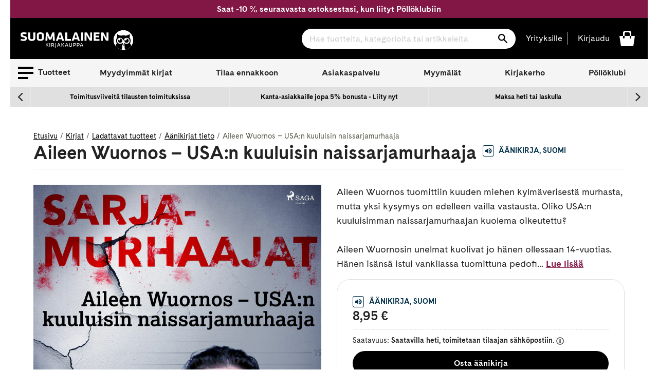

--- FILE ---
content_type: text/html; charset=utf-8
request_url: https://www.suomalainen.com/products/aileen-wuornos-usa-n-kuuluisin-naissarjamurhaaja
body_size: 84352
content:
<!doctype html>
<!--[if IE 9]> <html class="ie9 no-js supports-no-cookies" lang="fi"> <![endif]-->
<!--[if (gt IE 9)|!(IE)]><!--> <html class="no-js supports-no-cookies" lang="fi"> <!--<![endif]-->
<head>
  <meta charset="utf-8">
  <meta http-equiv="X-UA-Compatible" content="IE=edge">
  <meta name="viewport" content="width=device-width,initial-scale=1">
  <meta name="theme-color" content="#2f2f2f">
  
    <link rel="canonical" href="https://www.suomalainen.com/products/aileen-wuornos-usa-n-kuuluisin-naissarjamurhaaja">


  
  
  
    <link rel="shortcut icon" href="//www.suomalainen.com/cdn/shop/files/Pollo_favicon_32x32_72083608-ce43-4b31-8292-326f84a2126e_32x32.png?v=1694695833" type="image/png">
  

  
<title>Aileen Wuornos – USA:n kuuluisin naissarjamurhaaja


 - Äänikirja
&#124; Suomalainen.com</title>

  
  
  

  

  
  

  

  
    <meta name="description" content="Aileen Wuornos tuomittiin kuuden miehen kylmäverisestä murhasta, mutta yksi kysymys on edelleen vailla vastausta. Oliko USA:n kuuluisimman naissarjamurhaajan kuolema oikeutettu?Aileen Wuornosin unelmat kuolivat jo hänen ollessaan 14-vuotias. Tutustu tuotteeseen ja tilaa suomalainen.comista!">
  




  
<meta property="og:site_name" content="Suomalainen.com">
<meta property="og:url" content="https://www.suomalainen.com/products/aileen-wuornos-usa-n-kuuluisin-naissarjamurhaaja">
<meta property="og:title" content="Aileen Wuornos – USA:n kuuluisin naissarjamurhaaja">
<meta property="og:type" content="product">
<meta property="og:description" content="Aileen Wuornos tuomittiin kuuden miehen kylmäverisestä murhasta, mutta yksi kysymys on edelleen vailla vastausta. Oliko USA:n kuuluisimman naissarjamurhaajan kuolema oikeutettu?Aileen Wuornosin unelmat kuolivat jo hänen ollessaan 14-vuotias. Hänen isänsä istui vankilassa tuomittuna pedofiliasta ja hänen äitinsä oli jät"><meta property="og:price:amount" content="8,95">
  <meta property="og:price:currency" content="EUR"><meta property="og:image" content="http://www.suomalainen.com/cdn/shop/files/9788726276619_1-aileen-wuornos-usan-kuuluisin-naissarjamurhaaja_1024x1024.jpg?v=1749585215">
<meta property="og:image:secure_url" content="https://www.suomalainen.com/cdn/shop/files/9788726276619_1-aileen-wuornos-usan-kuuluisin-naissarjamurhaaja_1024x1024.jpg?v=1749585215">

<meta name="twitter:site" content="@">
<meta name="twitter:card" content="summary_large_image">
<meta name="twitter:title" content="Aileen Wuornos – USA:n kuuluisin naissarjamurhaaja">
<meta name="twitter:description" content="Aileen Wuornos tuomittiin kuuden miehen kylmäverisestä murhasta, mutta yksi kysymys on edelleen vailla vastausta. Oliko USA:n kuuluisimman naissarjamurhaajan kuolema oikeutettu?Aileen Wuornosin unelmat kuolivat jo hänen ollessaan 14-vuotias. Hänen isänsä istui vankilassa tuomittuna pedofiliasta ja hänen äitinsä oli jät">


  <link href="//www.suomalainen.com/cdn/shop/t/66/assets/fonts.css?v=164431737569993521371715072624" rel="stylesheet" type="text/css" media="all" />
  <link href="//www.suomalainen.com/cdn/shop/t/66/assets/theme.css?v=30990842810444550211769411846" rel="stylesheet" type="text/css" media="all" />
  <link href="//www.suomalainen.com/cdn/shop/t/66/assets/background-pattern.css?v=28818718854570008771701069298" rel="stylesheet" type="text/css" media="all" />




<script>
    document.documentElement.className = document.documentElement.className.replace('no-js', 'js');

    window.theme = {
      strings: {
        addToCart: "Lisää koriin",
        soldOut: "Katso myymäläsaatavuus",
        unavailable: "Ei saatavilla",
        availabilitySoldOut: "Loppuunmyyty"
      },
      moneyFormat: "{{ amount_with_comma_separator }} €"
    };
  </script>  

  <!-- Google meta -->
  <meta name="google-site-verification" content="b5cnAsBf6HibPhzFvfPGyMEltUttYszp192tHEIGIkQ" />
  <!-- End Google meta-->

  <!-- Facebook meta -->
  <meta name="facebook-domain-verification" content="lbsqa9uwvketqah3pqvf42mq43kx1q" />
<meta name="facebook-domain-verification" content="4ntwyd6e7afjn6eu66rl0cwuitasqn" />
<meta name="facebook-domain-verification" content="6s4vkbrxotzn9kq2oswk4xh75bpt7y" />
  <!-- End Facebook meta-->
    
  

  
  
  <!--[if (gt IE 9)|!(IE)]><!--><script src="//www.suomalainen.com/cdn/shop/t/66/assets/vendor.js?v=122354125056408815661664537852" defer="defer"></script><!--<![endif]-->
 
  <!--[if lt IE 9]><script src="//www.suomalainen.com/cdn/shop/t/66/assets/vendor.js?v=122354125056408815661664537852"></script><![endif]-->

  <!--[if (gt IE 9)|!(IE)]><!--><script src="//www.suomalainen.com/cdn/shopifycloud/storefront/assets/themes_support/vendor/qrcode-3f2b403b.js" defer="defer"></script><!--<![endif]-->
  <!--[if lt IE 9]><script src="//www.suomalainen.com/cdn/shopifycloud/storefront/assets/themes_support/vendor/qrcode-3f2b403b.js"></script><![endif]-->

  <!--[if (gt IE 9)|!(IE)]><!--><script src="//www.suomalainen.com/cdn/shop/t/66/assets/theme.js?v=176175788769742556401767767642" defer="defer"></script><!--<![endif]-->
  <!--[if lt IE 9]><script src="//www.suomalainen.com/cdn/shop/t/66/assets/theme.js?v=176175788769742556401767767642"></script><![endif]-->

  <script>window.performance && window.performance.mark && window.performance.mark('shopify.content_for_header.start');</script><meta id="shopify-digital-wallet" name="shopify-digital-wallet" content="/6103728217/digital_wallets/dialog">
<link rel="alternate" type="application/json+oembed" href="https://www.suomalainen.com/products/aileen-wuornos-usa-n-kuuluisin-naissarjamurhaaja.oembed">
<script async="async" src="/checkouts/internal/preloads.js?locale=fi-FI"></script>
<script id="shopify-features" type="application/json">{"accessToken":"f86b48930e8273a80daa359ee226c57e","betas":["rich-media-storefront-analytics"],"domain":"www.suomalainen.com","predictiveSearch":true,"shopId":6103728217,"locale":"fi"}</script>
<script>var Shopify = Shopify || {};
Shopify.shop = "suomalainen-com.myshopify.com";
Shopify.locale = "fi";
Shopify.currency = {"active":"EUR","rate":"1.0"};
Shopify.country = "FI";
Shopify.theme = {"name":"suomalainen-shopify-theme-prod\/master","id":124229156953,"schema_name":"Suomalainen - Lightspeed","schema_version":"0.1.0","theme_store_id":null,"role":"main"};
Shopify.theme.handle = "null";
Shopify.theme.style = {"id":null,"handle":null};
Shopify.cdnHost = "www.suomalainen.com/cdn";
Shopify.routes = Shopify.routes || {};
Shopify.routes.root = "/";</script>
<script type="module">!function(o){(o.Shopify=o.Shopify||{}).modules=!0}(window);</script>
<script>!function(o){function n(){var o=[];function n(){o.push(Array.prototype.slice.apply(arguments))}return n.q=o,n}var t=o.Shopify=o.Shopify||{};t.loadFeatures=n(),t.autoloadFeatures=n()}(window);</script>
<script id="shop-js-analytics" type="application/json">{"pageType":"product"}</script>
<script defer="defer" async type="module" src="//www.suomalainen.com/cdn/shopifycloud/shop-js/modules/v2/client.init-shop-cart-sync_DwyBwjTJ.fi.esm.js"></script>
<script defer="defer" async type="module" src="//www.suomalainen.com/cdn/shopifycloud/shop-js/modules/v2/chunk.common_C0LwOPeY.esm.js"></script>
<script defer="defer" async type="module" src="//www.suomalainen.com/cdn/shopifycloud/shop-js/modules/v2/chunk.modal_YP_6Mq72.esm.js"></script>
<script type="module">
  await import("//www.suomalainen.com/cdn/shopifycloud/shop-js/modules/v2/client.init-shop-cart-sync_DwyBwjTJ.fi.esm.js");
await import("//www.suomalainen.com/cdn/shopifycloud/shop-js/modules/v2/chunk.common_C0LwOPeY.esm.js");
await import("//www.suomalainen.com/cdn/shopifycloud/shop-js/modules/v2/chunk.modal_YP_6Mq72.esm.js");

  window.Shopify.SignInWithShop?.initShopCartSync?.({"fedCMEnabled":true,"windoidEnabled":true});

</script>
<script>(function() {
  var isLoaded = false;
  function asyncLoad() {
    if (isLoaded) return;
    isLoaded = true;
    var urls = ["https:\/\/cdn.nfcube.com\/instafeed-852e8dc3a883cdd8f5ac3318973b1dfb.js?shop=suomalainen-com.myshopify.com"];
    for (var i = 0; i < urls.length; i++) {
      var s = document.createElement('script');
      s.type = 'text/javascript';
      s.async = true;
      s.src = urls[i];
      var x = document.getElementsByTagName('script')[0];
      x.parentNode.insertBefore(s, x);
    }
  };
  if(window.attachEvent) {
    window.attachEvent('onload', asyncLoad);
  } else {
    window.addEventListener('load', asyncLoad, false);
  }
})();</script>
<script id="__st">var __st={"a":6103728217,"offset":7200,"reqid":"85b07197-c9fc-431a-a907-c63896635b48-1769612607","pageurl":"www.suomalainen.com\/products\/aileen-wuornos-usa-n-kuuluisin-naissarjamurhaaja","u":"16b62e0dcf0c","p":"product","rtyp":"product","rid":4651258282073};</script>
<script>window.ShopifyPaypalV4VisibilityTracking = true;</script>
<script id="captcha-bootstrap">!function(){'use strict';const t='contact',e='account',n='new_comment',o=[[t,t],['blogs',n],['comments',n],[t,'customer']],c=[[e,'customer_login'],[e,'guest_login'],[e,'recover_customer_password'],[e,'create_customer']],r=t=>t.map((([t,e])=>`form[action*='/${t}']:not([data-nocaptcha='true']) input[name='form_type'][value='${e}']`)).join(','),a=t=>()=>t?[...document.querySelectorAll(t)].map((t=>t.form)):[];function s(){const t=[...o],e=r(t);return a(e)}const i='password',u='form_key',d=['recaptcha-v3-token','g-recaptcha-response','h-captcha-response',i],f=()=>{try{return window.sessionStorage}catch{return}},m='__shopify_v',_=t=>t.elements[u];function p(t,e,n=!1){try{const o=window.sessionStorage,c=JSON.parse(o.getItem(e)),{data:r}=function(t){const{data:e,action:n}=t;return t[m]||n?{data:e,action:n}:{data:t,action:n}}(c);for(const[e,n]of Object.entries(r))t.elements[e]&&(t.elements[e].value=n);n&&o.removeItem(e)}catch(o){console.error('form repopulation failed',{error:o})}}const l='form_type',E='cptcha';function T(t){t.dataset[E]=!0}const w=window,h=w.document,L='Shopify',v='ce_forms',y='captcha';let A=!1;((t,e)=>{const n=(g='f06e6c50-85a8-45c8-87d0-21a2b65856fe',I='https://cdn.shopify.com/shopifycloud/storefront-forms-hcaptcha/ce_storefront_forms_captcha_hcaptcha.v1.5.2.iife.js',D={infoText:'hCaptchan suojaama',privacyText:'Tietosuoja',termsText:'Ehdot'},(t,e,n)=>{const o=w[L][v],c=o.bindForm;if(c)return c(t,g,e,D).then(n);var r;o.q.push([[t,g,e,D],n]),r=I,A||(h.body.append(Object.assign(h.createElement('script'),{id:'captcha-provider',async:!0,src:r})),A=!0)});var g,I,D;w[L]=w[L]||{},w[L][v]=w[L][v]||{},w[L][v].q=[],w[L][y]=w[L][y]||{},w[L][y].protect=function(t,e){n(t,void 0,e),T(t)},Object.freeze(w[L][y]),function(t,e,n,w,h,L){const[v,y,A,g]=function(t,e,n){const i=e?o:[],u=t?c:[],d=[...i,...u],f=r(d),m=r(i),_=r(d.filter((([t,e])=>n.includes(e))));return[a(f),a(m),a(_),s()]}(w,h,L),I=t=>{const e=t.target;return e instanceof HTMLFormElement?e:e&&e.form},D=t=>v().includes(t);t.addEventListener('submit',(t=>{const e=I(t);if(!e)return;const n=D(e)&&!e.dataset.hcaptchaBound&&!e.dataset.recaptchaBound,o=_(e),c=g().includes(e)&&(!o||!o.value);(n||c)&&t.preventDefault(),c&&!n&&(function(t){try{if(!f())return;!function(t){const e=f();if(!e)return;const n=_(t);if(!n)return;const o=n.value;o&&e.removeItem(o)}(t);const e=Array.from(Array(32),(()=>Math.random().toString(36)[2])).join('');!function(t,e){_(t)||t.append(Object.assign(document.createElement('input'),{type:'hidden',name:u})),t.elements[u].value=e}(t,e),function(t,e){const n=f();if(!n)return;const o=[...t.querySelectorAll(`input[type='${i}']`)].map((({name:t})=>t)),c=[...d,...o],r={};for(const[a,s]of new FormData(t).entries())c.includes(a)||(r[a]=s);n.setItem(e,JSON.stringify({[m]:1,action:t.action,data:r}))}(t,e)}catch(e){console.error('failed to persist form',e)}}(e),e.submit())}));const S=(t,e)=>{t&&!t.dataset[E]&&(n(t,e.some((e=>e===t))),T(t))};for(const o of['focusin','change'])t.addEventListener(o,(t=>{const e=I(t);D(e)&&S(e,y())}));const B=e.get('form_key'),M=e.get(l),P=B&&M;t.addEventListener('DOMContentLoaded',(()=>{const t=y();if(P)for(const e of t)e.elements[l].value===M&&p(e,B);[...new Set([...A(),...v().filter((t=>'true'===t.dataset.shopifyCaptcha))])].forEach((e=>S(e,t)))}))}(h,new URLSearchParams(w.location.search),n,t,e,['guest_login'])})(!0,!0)}();</script>
<script integrity="sha256-4kQ18oKyAcykRKYeNunJcIwy7WH5gtpwJnB7kiuLZ1E=" data-source-attribution="shopify.loadfeatures" defer="defer" src="//www.suomalainen.com/cdn/shopifycloud/storefront/assets/storefront/load_feature-a0a9edcb.js" crossorigin="anonymous"></script>
<script data-source-attribution="shopify.dynamic_checkout.dynamic.init">var Shopify=Shopify||{};Shopify.PaymentButton=Shopify.PaymentButton||{isStorefrontPortableWallets:!0,init:function(){window.Shopify.PaymentButton.init=function(){};var t=document.createElement("script");t.src="https://www.suomalainen.com/cdn/shopifycloud/portable-wallets/latest/portable-wallets.fi.js",t.type="module",document.head.appendChild(t)}};
</script>
<script data-source-attribution="shopify.dynamic_checkout.buyer_consent">
  function portableWalletsHideBuyerConsent(e){var t=document.getElementById("shopify-buyer-consent"),n=document.getElementById("shopify-subscription-policy-button");t&&n&&(t.classList.add("hidden"),t.setAttribute("aria-hidden","true"),n.removeEventListener("click",e))}function portableWalletsShowBuyerConsent(e){var t=document.getElementById("shopify-buyer-consent"),n=document.getElementById("shopify-subscription-policy-button");t&&n&&(t.classList.remove("hidden"),t.removeAttribute("aria-hidden"),n.addEventListener("click",e))}window.Shopify?.PaymentButton&&(window.Shopify.PaymentButton.hideBuyerConsent=portableWalletsHideBuyerConsent,window.Shopify.PaymentButton.showBuyerConsent=portableWalletsShowBuyerConsent);
</script>
<script data-source-attribution="shopify.dynamic_checkout.cart.bootstrap">document.addEventListener("DOMContentLoaded",(function(){function t(){return document.querySelector("shopify-accelerated-checkout-cart, shopify-accelerated-checkout")}if(t())Shopify.PaymentButton.init();else{new MutationObserver((function(e,n){t()&&(Shopify.PaymentButton.init(),n.disconnect())})).observe(document.body,{childList:!0,subtree:!0})}}));
</script>

<script>window.performance && window.performance.mark && window.performance.mark('shopify.content_for_header.end');</script>
 
  
  

  
  
    <script type="text/javascript">(function e(){var e=document.createElement("script");e.type="text/javascript",e.async=true,e.src="//staticw2.yotpo.com/rYBUe6ywWjFcBOwubpoim1q7iv4fuR9lOKzE8EK3/widget.js?preventCookies=true";var t=document.getElementsByTagName("script")[0];t.parentNode.insertBefore(e,t)})();</script>
  

  <!-- Cookie Information Script  https://cookieinformation.com/ -->
  
     
<script>
var cookie_script = document.createElement('script');
cookie_script.setAttribute('src','https://policy.app.cookieinformation.com/uc.js');
cookie_script.setAttribute('data-culture', 'FI');
cookie_script.setAttribute('data-gcm-version', '2.0');
cookie_script.id = 'CookieConsent';
document.head.appendChild(cookie_script);

function cookieInformationConsentEvent() {
  window.addEventListener('CookieInformationConsentGiven', function (event) {
      window.Shopify.customerPrivacy.setTrackingConsent({
          "preferences": CookieInformation.getConsentGivenFor('cookie_cat_functional'),
          "analytics": CookieInformation.getConsentGivenFor('cookie_cat_statistic'),
          "marketing": CookieInformation.getConsentGivenFor('cookie_cat_marketing')
      }, function(e){});
  }, false);
}

function loadShopifyTrackingApi() {
  window.Shopify.loadFeatures([
    {
      name: 'consent-tracking-api',
      version: '0.1',
    }
  ],
  function(error) {
    if (error) {
      throw error;
    }
    cookieInformationConsentEvent();
  });
}

function checkShopify() {
  let checks = 0;
  const intervalId = setInterval(function () {
    if (typeof Shopify !== 'undefined') {
      clearInterval(intervalId);
      loadShopifyTrackingApi();
    } else {
      checks++;
      if (checks >= 20) {
        clearInterval(intervalId);
      }
    }
  }, 100);
}
checkShopify();</script>
  
  <!-- /Cookie Information Script -->

  <script id="all-collections-to-json" type="application/json">
    [{
      "handle": "3d-palapelit",
      "title": "3D palapelit"
    },{
      "handle": "3doodler-3d-kynat",
      "title": "3Doodler 3D-kynät"
    },{
      "handle": "aarikka-tuotteet",
      "title": "Aarikka"
    },{
      "handle": "aasiaan",
      "title": "Aasia-kirjat"
    },{
      "handle": "aforismit",
      "title": "Aforismit"
    },{
      "handle": "afrikkaan",
      "title": "Afrikka-kirjat"
    },{
      "handle": "aikuisten-varityskirjat",
      "title": "Aikuisten värityskirjat ja värikynät"
    },{
      "handle": "aivojen-ja-muistin-toiminta",
      "title": "Aivojen ja muistin toiminta"
    },{
      "handle": "ajankohtaista-nyt",
      "title": "Ajankohtaiset kirjat"
    },{
      "handle": "ajanvietetta-lapsille",
      "title": "Ajanvietettä lapsille"
    },{
      "handle": "akryylimaalaus",
      "title": "Akryylimaalaus"
    },{
      "handle": "akvarellimaalaus",
      "title": "Akvarellimaalaus"
    },{
      "handle": "alakoululaiselle",
      "title": "Alakoululaiselle"
    },{
      "handle": "ale",
      "title": "Ale"
    },{
      "handle": "alkoholimusteet",
      "title": "Alkoholimusteet"
    },{
      "handle": "alkoholitussit",
      "title": "Alkoholitussit"
    },{
      "handle": "aloituspakkauksia-luovaan-tekemiseen",
      "title": "Aloituspakkaukset askarteluun ja käsitöihin"
    },{
      "handle": "arjen-pelastajat",
      "title": "Arjen pelastajat"
    },{
      "handle": "arkistointitarvikkeet",
      "title": "Arkistointitarvikkeet"
    },{
      "handle": "asiakkaiden-suosikit",
      "title": "Asiakkaiden suosikit"
    },{
      "handle": "askartele-heijastavaa",
      "title": "Askartele heijastavaa"
    },{
      "handle": "askartelu",
      "title": "Askartelu"
    },{
      "handle": "askartelu-ja-taide",
      "title": "Askartelu ja taide"
    },{
      "handle": "askartelukirjat",
      "title": "Askartelukirjat"
    },{
      "handle": "askartelukuviot-tekstit",
      "title": "Askartelukuviot ja koristetekstit"
    },{
      "handle": "askartelumassat",
      "title": "Askartelumassat"
    },{
      "handle": "askartelupaperit",
      "title": "Askartelupaperit"
    },{
      "handle": "askartelutarrat",
      "title": "Askartelutarrat"
    },{
      "handle": "askartelutarvikkeet",
      "title": "Askartelutarvikkeet"
    },{
      "handle": "askartelutyovalineet-ja-maalit",
      "title": "Askartelutyövälineet ja maalit"
    },{
      "handle": "askarteluvarit-ja-tussit",
      "title": "Askarteluvärit ja -tussit"
    },{
      "handle": "atenan-uutuudet",
      "title": "Atenan uutuudet"
    },{
      "handle": "aurinkolasit",
      "title": "Aurinkolasit"
    },{
      "handle": "aurinkolasit-lukulasit-ja-suurennuslasit",
      "title": "Aurinkolasit, lukulasit ja suurennuslasit"
    },{
      "handle": "avartavaa-historiaa-ja-sotakirjallisuutta",
      "title": "Avartavaa historiaa ja sotakirjallisuutta"
    },{
      "handle": "avaruus-kirjat",
      "title": "Avaruus-kirjat"
    },{
      "handle": "beach-reads",
      "title": "Beach Reads"
    },{
      "handle": "bestsellers-in-english",
      "title": "Bestsellers in English"
    },{
      "handle": "bigso",
      "title": "Bigso think inside the box"
    },{
      "handle": "booktok-kirjat",
      "title": "Booktok-kirjat"
    },{
      "handle": "bruynzeel-kynat-ja-piirustustarvikkeet",
      "title": "Bruynzeel kynät ja piirustustarvikkeet"
    },{
      "handle": "bujoilu-ja-kalenterituunaus",
      "title": "Bujoilu ja kalenterituunaus"
    },{
      "handle": "caran-dache-taide-ja-kirjoitusvalineet",
      "title": "Caran d'Ache taide- ja kirjoitusvälineet"
    },{
      "handle": "casio",
      "title": "Casio"
    },{
      "handle": "aanikirjat-cdlla",
      "title": "CD äänikirjat"
    },{
      "handle": "chillys-juomapullot",
      "title": "Chilly's juomapullot"
    },{
      "handle": "chunky-langat",
      "title": "Chunky langat"
    },{
      "handle": "copic-tussit",
      "title": "Copic tussit"
    },{
      "handle": "cosy-crime-kevytta-jannitysta",
      "title": "Cosy crime - kevyttä jännitystä"
    },{
      "handle": "cozy-coloring-varityskirjat",
      "title": "Cozy coloring-värityskirjat"
    },{
      "handle": "dark-romance-kirjat",
      "title": "Dark Romance -kirjat"
    },{
      "handle": "derwent",
      "title": "Derwent"
    },{
      "handle": "design-letters",
      "title": "Design Letters"
    },{
      "handle": "digioppikirjat",
      "title": "Digioppikirjat"
    },{
      "handle": "dinosauruksia-kirjoja-ja-muita-dinotuotteita",
      "title": "Dinosaurus -kirjat ja muut dinotuotteet"
    },{
      "handle": "disney",
      "title": "Disney-tuotteet"
    },{
      "handle": "diy-tuunaa-ja-tee-itse",
      "title": "DIY - Tuunaa ja tee itse"
    },{
      "handle": "tee-itse-joulukalenteri",
      "title": "DIY joulukalenteri"
    },{
      "handle": "diy-lahjat",
      "title": "DIY lahjat"
    },{
      "handle": "e-kirjat",
      "title": "E-kirjat"
    },{
      "handle": "e-kirjat-elamakerrat-muistelmat",
      "title": "E-kirjat elämäkerrat, muistelmat"
    },{
      "handle": "e-kirjat-fantasia",
      "title": "E-kirjat fantasia"
    },{
      "handle": "e-kirjat-historia",
      "title": "E-kirjat historia"
    },{
      "handle": "e-kirjat-historialliset-romaanit",
      "title": "E-kirjat historialliset romaanit"
    },{
      "handle": "e-kirjat-huumori",
      "title": "E-kirjat huumori"
    },{
      "handle": "e-kirjat-ja-aanikirjat",
      "title": "E-kirjat ja äänikirjat"
    },{
      "handle": "e-kirjat-jannitys",
      "title": "E-kirjat jännitys"
    },{
      "handle": "e-kirjat-kauhukirjallisuus",
      "title": "E-kirjat kauhukirjallisuus"
    },{
      "handle": "e-kirjat-musiikki",
      "title": "E-kirjat musiikki"
    },{
      "handle": "e-kirjat-nykykirjallisuus",
      "title": "E-kirjat nykykirjallisuus"
    },{
      "handle": "e-kirjat-populaaripsykologia",
      "title": "E-kirjat populääripsykologia"
    },{
      "handle": "e-kirjat-scifi",
      "title": "E-kirjat scifi"
    },{
      "handle": "e-kirjat-selfhelp-henkinen-kasvu",
      "title": "E-kirjat selfhelp, henkinen kasvu"
    },{
      "handle": "e-kirjat-sotakirjallisuus",
      "title": "E-kirjat sotakirjallisuus"
    },{
      "handle": "e-kirjat-tositarinat",
      "title": "E-kirjat tositarinat"
    },{
      "handle": "e-kirjat-truecrime",
      "title": "E-kirjat truecrime"
    },{
      "handle": "e-kirjat-viihde",
      "title": "E-kirjat viihde"
    },{
      "handle": "e-kirjat-yhteiskunta-ja-kulttuuri",
      "title": "E-kirjat yhteiskunta ja kulttuuri"
    },{
      "handle": "e-kirjat-kaunokirjallisuus",
      "title": "E-kirjat, kaunokirjallisuus"
    },{
      "handle": "e-kirjat-lasten-ja-nuorten-kirjallisuus",
      "title": "E-kirjat, lasten ja nuorten kirjallisuus"
    },{
      "handle": "e-kirjat-tietokirjallisuus",
      "title": "E-kirjat, tietokirjallisuus"
    },{
      "handle": "ebba-masalin-tuotteet",
      "title": "Ebba Masalin -tuotteet"
    },{
      "handle": "ecoline-tussit",
      "title": "Ecoline tussit"
    },{
      "handle": "edullista-puuhaa-lapsille",
      "title": "Edullista puuhaa lapsille"
    },{
      "handle": "eezybeezy-kengannauhat",
      "title": "EEZYBEEZY kengännauhat"
    },{
      "handle": "ella-ja-kaverit-sarja",
      "title": "Ella ja kaverit - sarja"
    },{
      "handle": "elainkirjat",
      "title": "Eläinkirjat"
    },{
      "handle": "elamakerrat-ja-muistelmat",
      "title": "Elämäkerrat ja muistelmat"
    },{
      "handle": "elamanhallinta-ja-henkinen-kasvu",
      "title": "Elämänhallinta ja henkinen kasvu"
    },{
      "handle": "elamaa-keskitysleirilla",
      "title": "Elämää keskitysleirillä"
    },{
      "handle": "elamaa-suuremmat-elamankerrat",
      "title": "Elämää suuremmat elämäkerrat"
    },{
      "handle": "englannikieliset-nuorten-romaanit",
      "title": "Englannikieliset nuorten romaanit"
    },{
      "handle": "englanninkielinen-fantasiakirjallisuus",
      "title": "Englanninkielinen fantasiakirjallisuus"
    },{
      "handle": "englanninkielinen-historiallinen-kaunokirjallisuus",
      "title": "Englanninkielinen historiallinen kaunokirjallisuus"
    },{
      "handle": "englanninkielinen-huumori",
      "title": "Englanninkielinen huumori"
    },{
      "handle": "englanninkielinen-jannitys",
      "title": "Englanninkielinen jännitys"
    },{
      "handle": "englanninkielinen-kauhu",
      "title": "Englanninkielinen kauhu"
    },{
      "handle": "englanninkielinen-nykykirjallisuus",
      "title": "Englanninkielinen nykykirjallisuus"
    },{
      "handle": "englanninkielinen-runous",
      "title": "Englanninkielinen runous"
    },{
      "handle": "englanninkielinen-scifi",
      "title": "Englanninkielinen scifi"
    },{
      "handle": "englanninkielinen-viihdekirjallisuus",
      "title": "Englanninkielinen viihdekirjallisuus"
    },{
      "handle": "englanninkieliset-filosofian-ja-psykologian-kirjat",
      "title": "Englanninkieliset filosofian ja psykologian kirjat"
    },{
      "handle": "englanninkieliset-harrastekirjat",
      "title": "Englanninkieliset harrastekirjat"
    },{
      "handle": "englanninkieliset-historiakirjat-ja-muistelmakirjat",
      "title": "Englanninkieliset historiakirjat ja muistelmakirjat"
    },{
      "handle": "englanninkieliset-keittokirjat",
      "title": "Englanninkieliset keittokirjat"
    },{
      "handle": "englanninkieliset-sanakirjat-ja-muut-yleiset-tietokirjat",
      "title": "Englanninkieliset kielten oppikirjat, sanakirjat ja muut yleiset tietokirjat"
    },{
      "handle": "englanninkieliset-kirjat",
      "title": "Englanninkieliset kirjat"
    },{
      "handle": "englanninkieliset-lasten-ja-nuorten-romaanit",
      "title": "Englanninkieliset lasten ja nuorten romaanit"
    },{
      "handle": "englanninkieliset-lasten-ja-nuorten-tietokirjat",
      "title": "Englanninkieliset lasten ja nuorten tietokirjat"
    },{
      "handle": "englanninkieliset-lasten-kuvakirjat",
      "title": "Englanninkieliset lasten kuvakirjat"
    },{
      "handle": "ulkomaiset-lasten-ja-nuorten-kirjat",
      "title": "Englanninkieliset lasten- ja nuortenkirjat"
    },{
      "handle": "englanninkieliset-luontokirjat",
      "title": "Englanninkieliset luontokirjat, matematiikankirjat, fysiikankirjat ja kemiankirjat"
    },{
      "handle": "englanninkieliset-matkailukirjat",
      "title": "Englanninkieliset matkailukirjat"
    },{
      "handle": "englanninkieliset-romaanit-runot-ja-sarjakuvat",
      "title": "Englanninkieliset romaanit, runot ja sarjakuvat"
    },{
      "handle": "englanninkieliset-sarjakuvat",
      "title": "Englanninkieliset sarjakuvat"
    },{
      "handle": "englanninkieliset-taidekirjat-ja-musiikkikirjat",
      "title": "Englanninkieliset taidekirjat ja musiikkikirjat"
    },{
      "handle": "englanninkieliset-talouskirjat-it-kirjat-yhteiskuntakirjat",
      "title": "Englanninkieliset talouskirjat, it-kirjat, yhteiskuntakirjat"
    },{
      "handle": "englanninkieliset-terveyskirjat",
      "title": "Englanninkieliset terveyskirjat"
    },{
      "handle": "englantiin",
      "title": "Englanti-kirjat"
    },{
      "handle": "english-classics",
      "title": "English classics"
    },{
      "handle": "ensipalapelit",
      "title": "Ensipalapelit"
    },{
      "handle": "erikoiserat",
      "title": "Erikoiserät VAIN meiltä tuotteet"
    },{
      "handle": "erikoispainokset",
      "title": "Erikoispainokset"
    },{
      "handle": "erityisherkkaa",
      "title": "Erityisherkkyys-kirjat"
    },{
      "handle": "esiteini-ikaiselle",
      "title": "Esiteini-ikäiselle"
    },{
      "handle": "faber-castell",
      "title": "Faber-Castell"
    },{
      "handle": "fanni-ja-miu-tunnetaitosarja",
      "title": "Fanni ja Miu tunnetaitosarja"
    },{
      "handle": "fantasiakirjallisuus",
      "title": "Fantasiakirjallisuus"
    },{
      "handle": "fantasiapokkarit",
      "title": "Fantasiapokkarit"
    },{
      "handle": "paperbacks-in-english",
      "title": "Fiction Paperbacks in English"
    },{
      "handle": "fimo",
      "title": "Fimo"
    },{
      "handle": "fingerpori",
      "title": "Fingerpori"
    },{
      "handle": "finlandia-voittajat-2024",
      "title": "Finlandia voittajat 2024"
    },{
      "handle": "finlandia-voittajat-2025",
      "title": "Finlandia voittajat 2025"
    },{
      "handle": "finlandia-voittajat-2026",
      "title": "Finlandia voittajat 2026"
    },{
      "handle": "finlayson",
      "title": "Finlayson"
    },{
      "handle": "finnish-nightmares",
      "title": "Finnish Nightmares"
    },{
      "handle": "fiskars-tuotteet",
      "title": "Fiskars"
    },{
      "handle": "fjallraven",
      "title": "Fjällräven"
    },{
      "handle": "for-catlovers",
      "title": "For the Catlovers"
    },{
      "handle": "for-doglovers",
      "title": "For the Doglovers"
    },{
      "handle": "frixionit",
      "title": "Frixion pyyhittävät kynät"
    },{
      "handle": "frozen",
      "title": "Frozen -kirjat ja tuotteet"
    },{
      "handle": "geelikynat-kuitukarkikynat-ja-mustekynat",
      "title": "Geelikynät, kuitukärkikynät ja mustekynät"
    },{
      "handle": "geoetsivat-sarja",
      "title": "Geoetsivät - sarja"
    },{
      "handle": "globe-hope",
      "title": "Globe Hope"
    },{
      "handle": "guassimaalaus",
      "title": "Guassimaalaus"
    },{
      "handle": "hakemistot",
      "title": "Hakemistot"
    },{
      "handle": "halloween",
      "title": "Halloween"
    },{
      "handle": "halloween-askartelu",
      "title": "Halloweenaskartelu"
    },{
      "handle": "happy-socks",
      "title": "Happy Socks sukat"
    },{
      "handle": "harrastekirjat",
      "title": "Harrastekirjat"
    },{
      "handle": "harry-potter",
      "title": "Harry Potter - kirjat ja tuotteet"
    },{
      "handle": "hartsivalmisteet",
      "title": "Hartsivalmisteet"
    },{
      "handle": "heijastimet",
      "title": "Heijastimet"
    },{
      "handle": "heinahattu-ja-vilttitossu",
      "title": "Heinähattu ja Vilttitossu"
    },{
      "handle": "helmi-ja-korutyooppaat",
      "title": "Helmi- ja korutyöoppaat"
    },{
      "handle": "lukemaan-opetteleville-ja-harjoitteleville",
      "title": "Helppolukuiset kirjat lapsille"
    },{
      "handle": "hengelliset-kirjat-ja-teologia",
      "title": "Hengelliset kirjat ja teologia"
    },{
      "handle": "henkilokuntamme-suosittelee",
      "title": "Henkilökuntamme suosittelee"
    },{
      "handle": "herra-hakkarainen-tuotteet",
      "title": "Herra Hakkarainen - tuotteet"
    },{
      "handle": "herschel",
      "title": "Herschel"
    },{
      "handle": "herschel-reput",
      "title": "Herschel-reput"
    },{
      "handle": "hidasta-elamaa",
      "title": "Hidasta elämää"
    },{
      "handle": "historiakirjat",
      "title": "Historiakirjat ja sotakirjat"
    },{
      "handle": "historialliset-pokkarit",
      "title": "Historialliset pokkarit"
    },{
      "handle": "historialliset-romaanit",
      "title": "Historialliset romaanit"
    },{
      "handle": "huivit-sukat-ja-asusteet",
      "title": "Huivit, sukat ja asusteet"
    },{
      "handle": "huopakynat-tussit-ja-merkkauskynat",
      "title": "Huopakynät, tussit ja merkkauskynät"
    },{
      "handle": "huumori-ja-sarjakuvat",
      "title": "Huumori ja sarjakuvat"
    },{
      "handle": "huumorikirjat-ja-vitsikirjat",
      "title": "Huumorikirjat ja vitsikirjat"
    },{
      "handle": "huumorilahjat",
      "title": "Huumorilahjat"
    },{
      "handle": "huumoripokkarit",
      "title": "Huumoripokkarit"
    },{
      "handle": "hygge-viihdy-kotonasi",
      "title": "Hygge - Viihdy kotonasi"
    },{
      "handle": "hyvinvoinnin-lahjat",
      "title": "Hyvinvoinnin lahjat"
    },{
      "handle": "hyvinvointi",
      "title": "Hyvinvointi"
    },{
      "handle": "hyvinvointikirjat",
      "title": "Hyvinvointikirjat"
    },{
      "handle": "hyva-olo-ajankohtaiset-hyvinvointikirjat",
      "title": "Hyvä olo - ajankohtaiset hyvinvointikirjat"
    },{
      "handle": "haalahjat",
      "title": "Häälahjat"
    },{
      "handle": "haat",
      "title": "Häät"
    },{
      "handle": "ihmisoikeudet-ja-tasa-arvokirjat",
      "title": "Ihmisoikeudet ja tasa-arvokirjat"
    },{
      "handle": "iittala",
      "title": "Iittala"
    },{
      "handle": "ikaantyminen-ja-vanheneminen",
      "title": "Ikääntyminen ja vanheneminen -kirjat"
    },{
      "handle": "ilmastonmuutos-ja-ymparistomme",
      "title": "Ilmastonmuutos ja ympäristömme"
    },{
      "handle": "innostu-uudesta",
      "title": "Innostu uudesta"
    },{
      "handle": "instax",
      "title": "Instax"
    },{
      "handle": "islantiin",
      "title": "Islanti-kirjat"
    },{
      "handle": "isamies",
      "title": "Isämies -kirjasarja"
    },{
      "handle": "italiaan",
      "title": "Italia-kirjat"
    },{
      "handle": "izipizi-aurinkolasit",
      "title": "Izipizi aurinkolasit"
    },{
      "handle": "primeco-askartelutuotteet",
      "title": "J. K. Primeco askartelutuotteet"
    },{
      "handle": "jalkapallokirjat",
      "title": "Jalkapallokirjat"
    },{
      "handle": "japani",
      "title": "Japani-kirjat"
    },{
      "handle": "joogakirjat",
      "title": "Joogakirjat"
    },{
      "handle": "joulun-askartelutarvikkeet",
      "title": "Jouluaskartelu"
    },{
      "handle": "kohti-joulua",
      "title": "Joulukalenterit ja joulukirjat"
    },{
      "handle": "joulukoristeet-ja-jouluherkut",
      "title": "Joulukoristeet ja jouluherkut"
    },{
      "handle": "joulukortit-ja-paketointi",
      "title": "Joulukortit ja paketointi"
    },{
      "handle": "juhlan-aika",
      "title": "Juhlasuunnittelu-kirjat"
    },{
      "handle": "juhlatarvikkeet",
      "title": "Juhlatarvikkeet"
    },{
      "handle": "julisteet-ja-teemapakat",
      "title": "Julisteet ja teemapakat"
    },{
      "handle": "jannityskirjat-ja-dekkarit",
      "title": "Jännityskirjat ja dekkarit"
    },{
      "handle": "jannityspokkarit",
      "title": "Jännityspokkarit"
    },{
      "handle": "jarjestelmakalenterit-ja-tarvikkeet",
      "title": "Järjestelmäkalenterit ja tarvikkeet"
    },{
      "handle": "jasenlehden-butiikki",
      "title": "Jäsenlehden Butiikki"
    },{
      "handle": "jasenlehden-kirjavalikoima",
      "title": "Jäsenlehden kirjavalikoima"
    },{
      "handle": "jaakiekkokirjat",
      "title": "Jääkiekkokirjat"
    },{
      "handle": "k-pop-tuotteet",
      "title": "K-pop -tuotteet"
    },{
      "handle": "kaikkea-kesaan",
      "title": "Kaikkea kesään"
    },{
      "handle": "kaikki-pelit",
      "title": "Kaikki pelit"
    },{
      "handle": "kajo-heijastimet",
      "title": "Kajo heijastimet"
    },{
      "handle": "kalastusoppaat-ja-kartat-veneilyyn",
      "title": "Kalastusoppaat ja kartat veneilyyn"
    },{
      "handle": "kalenterit",
      "title": "Kalenterit"
    },{
      "handle": "kalligrafia-ja-tekstaus",
      "title": "Kalligrafia ja tekstaus"
    },{
      "handle": "kangasvarit-ja-tekstiilituunaus",
      "title": "Kangasvärit ja tekstiilitussit"
    },{
      "handle": "kansiot-ja-mapit",
      "title": "Kansiot ja mapit"
    },{
      "handle": "kansiot-ja-sailytys",
      "title": "Kansiot ja säilytys"
    },{
      "handle": "karsein-viikko-ikina-kirjasarja",
      "title": "Karsein viikko ikinä -kirjasarja"
    },{
      "handle": "kartat-kielet-ja-matkailu",
      "title": "Kartat, kielet ja matkailu"
    },{
      "handle": "kartongit",
      "title": "Kartongit"
    },{
      "handle": "karttapallot",
      "title": "Karttapallot"
    },{
      "handle": "kasvikirjat",
      "title": "Kasvikirjat"
    },{
      "handle": "kauhukirjallisuus",
      "title": "Kauhukirjallisuus"
    },{
      "handle": "kaikkea-kaunista",
      "title": "Kauneimmat lahjaideat"
    },{
      "handle": "kauneudenhoito-ja-terveystuotteet",
      "title": "Kauneudenhoito"
    },{
      "handle": "kaunokirjallisuuden-finlandia-palkintoehdokkaat",
      "title": "Kaunokirjallisuuden Finlandia-palkintoehdokkaat 2024"
    },{
      "handle": "kaunokirjallisuuden-finlandia-palkintoehdokkaat-2025",
      "title": "Kaunokirjallisuuden Finlandia-palkintoehdokkaat 2025"
    },{
      "handle": "kaunokirjallisuus",
      "title": "Kaunokirjallisuus"
    },{
      "handle": "kaweco",
      "title": "Kaweco"
    },{
      "handle": "kehita-itseasi",
      "title": "Kehitä itseäsi"
    },{
      "handle": "keittokirjat",
      "title": "Keittokirjat"
    },{
      "handle": "keittokirjat-ja-sisustus",
      "title": "Keittokirjat ja sisustus"
    },{
      "handle": "keltainen-kirjasto",
      "title": "Keltainen kirjasto"
    },{
      "handle": "kepler62-sarja",
      "title": "Kepler62 -sarja"
    },{
      "handle": "keramiikkaoppaat",
      "title": "Keramiikkaoppaat, savityöoppaat, lasityöt"
    },{
      "handle": "kesalaukku",
      "title": "Kesälaukut ja -asusteet"
    },{
      "handle": "kiehtovimmat-tarinat",
      "title": "Kiehtovimmat tarinat"
    },{
      "handle": "kielten-opiskelu",
      "title": "Kielten opiskelu"
    },{
      "handle": "kirjailija-agatha-christie",
      "title": "Kirjailija Agatha Christie"
    },{
      "handle": "alex-schulman-kirjat",
      "title": "Kirjailija Alex Schulman"
    },{
      "handle": "kirjailija-alice-oseman",
      "title": "Kirjailija Alice Oseman"
    },{
      "handle": "kirjailija-ana-huang",
      "title": "Kirjailija Ana Huang"
    },{
      "handle": "kirjailija-anna-jansson",
      "title": "Kirjailija Anna Jansson"
    },{
      "handle": "kirjailija-anna-todd",
      "title": "Kirjailija Anna Todd"
    },{
      "handle": "kirjailija-anna-leena-harkonen",
      "title": "Kirjailija Anna-Leena Härkönen"
    },{
      "handle": "kirjailija-anneli-kivela",
      "title": "Kirjailija Anneli Kivelä"
    },{
      "handle": "kirjailija-anni-kytomaki",
      "title": "Kirjailija Anni Kytömäki"
    },{
      "handle": "annukka-salama-kirjat",
      "title": "Kirjailija Annukka Salama"
    },{
      "handle": "kirjailija-antti-heikkila",
      "title": "Kirjailija Antti Heikkilä"
    },{
      "handle": "kirjailija-antti-tuomainen",
      "title": "Kirjailija Antti Tuomainen"
    },{
      "handle": "kirjailija-antti-tuuri",
      "title": "Kirjailija Antti Tuuri"
    },{
      "handle": "anu-joenpolvi-kirjat",
      "title": "Kirjailija Anu Joenpolvi"
    },{
      "handle": "kirjailija-arne-dahl",
      "title": "Kirjailija Arne Dahl"
    },{
      "handle": "kirjailija-arto-paasilinna",
      "title": "Kirjailija Arto Paasilinna"
    },{
      "handle": "arttu-tuominen-kirjat",
      "title": "Kirjailija Arttu Tuominen"
    },{
      "handle": "kirjailija-astrid-lindgren",
      "title": "Kirjailija Astrid Lindgren"
    },{
      "handle": "kirjailija-c-j-sansom",
      "title": "Kirjailija C.J. Sansom"
    },{
      "handle": "kirjailija-camilla-grebe",
      "title": "Kirjailija Camilla Grebe"
    },{
      "handle": "kirjailija-camilla-lackberg",
      "title": "Kirjailija Camilla Läckberg"
    },{
      "handle": "charles-dickens-kirjat",
      "title": "Kirjailija Charles Dickens"
    },{
      "handle": "kirjailija-chris-carter",
      "title": "Kirjailija Chris Carter"
    },{
      "handle": "kirjailija-clare-mackintosh",
      "title": "Kirjailija Clare Mackintosh"
    },{
      "handle": "colleen-hoover-kirjat",
      "title": "Kirjailija Colleen Hoover"
    },{
      "handle": "colson-whitehead-kirjat",
      "title": "Kirjailija Colson Whitehead"
    },{
      "handle": "kirjailija-conn-iggulden",
      "title": "Kirjailija Conn Iggulden"
    },{
      "handle": "kirjailija-dan-brown",
      "title": "Kirjailija Dan Brown"
    },{
      "handle": "kirjailija-danielle-steel",
      "title": "Kirjailija Danielle Steel"
    },{
      "handle": "kirjailija-dav-pilkey",
      "title": "Kirjailija Dav Pilkey"
    },{
      "handle": "kirjailija-david-lagercrantz",
      "title": "Kirjailija David Lagercrantz"
    },{
      "handle": "kirjailija-david-nicholls",
      "title": "Kirjailija David Nicholls"
    },{
      "handle": "kirjailija-diana-gabaldon",
      "title": "Kirjailija Diana Gabaldon"
    },{
      "handle": "kirjailija-donna-leon",
      "title": "Kirjailija Donna Leon"
    },{
      "handle": "kirjailija-eeva-kilpi",
      "title": "Kirjailija Eeva Kilpi"
    },{
      "handle": "kirjailija-eira-pattikangas",
      "title": "Kirjailija Eira Pättikangas"
    },{
      "handle": "kirjailija-elena-ferrante",
      "title": "Kirjailija Elena Ferrante"
    },{
      "handle": "kirjailija-elina-backman",
      "title": "Kirjailija Elina Backman"
    },{
      "handle": "kirjailija-elizabeth-strout",
      "title": "Kirjailija Elizabeth Strout"
    },{
      "handle": "kirjailija-elly-griffiths",
      "title": "Kirjailija Elly Griffiths"
    },{
      "handle": "kirjailija-elsie-silver",
      "title": "Kirjailija Elsie Silver"
    },{
      "handle": "emily-henry",
      "title": "Kirjailija Emily Henry"
    },{
      "handle": "kirjailija-enid-blyton",
      "title": "Kirjailija Enid Blyton"
    },{
      "handle": "kirjailija-enni-mustonen",
      "title": "Kirjailija Enni Mustonen"
    },{
      "handle": "kirjailija-eppu-nuotio",
      "title": "Kirjailija Eppu Nuotio"
    },{
      "handle": "kirjailija-erin-hunter",
      "title": "Kirjailija Erin Hunter"
    },{
      "handle": "kirjailija-estelle-maskame",
      "title": "Kirjailija Estelle Maskame"
    },{
      "handle": "kirjailija-eve-hietamies",
      "title": "Kirjailija Eve Hietamies"
    },{
      "handle": "frank-martelan-kirjat",
      "title": "Kirjailija Frank Martela"
    },{
      "handle": "kirjailija-freida-mcfadden",
      "title": "Kirjailija Freida McFadden"
    },{
      "handle": "kirjailija-george-r-r-martin",
      "title": "Kirjailija George R.R. Martin"
    },{
      "handle": "kirjailija-h-p-lovecraft",
      "title": "Kirjailija H.P. Lovecraft"
    },{
      "handle": "kirjailija-han-kang",
      "title": "Kirjailija Han Kang"
    },{
      "handle": "kirjailija-hannele-lampela",
      "title": "Kirjailija Hannele Lampela"
    },{
      "handle": "kirjailija-haruki-murakami",
      "title": "Kirjailija Haruki Murakami"
    },{
      "handle": "kirjailija-heidi-kongas",
      "title": "Kirjailija Heidi Köngäs"
    },{
      "handle": "helena-immonen-kirjat",
      "title": "Kirjailija Helena Immonen"
    },{
      "handle": "kirjailija-heli-laaksonen",
      "title": "Kirjailija Heli Laaksonen"
    },{
      "handle": "kirjailija-henriikka-ronkkonen",
      "title": "Kirjailija Henriikka Rönkkönen"
    },{
      "handle": "holly-jackson",
      "title": "Kirjailija Holly Jackson"
    },{
      "handle": "kirjailija-ilkka-remes",
      "title": "Kirjailija Ilkka Remes"
    },{
      "handle": "kirjailija-j-k-rowling",
      "title": "Kirjailija J.K. Rowling"
    },{
      "handle": "kirjailija-j-r-r-tolkien",
      "title": "Kirjailija J.R.R. Tolkien"
    },{
      "handle": "kirjailija-jamie-oliver",
      "title": "Kirjailija Jamie Oliver"
    },{
      "handle": "kirjailija-jane-austen",
      "title": "Kirjailija Jane Austen"
    },{
      "handle": "kirjailija-jari-tervo",
      "title": "Kirjailija Jari Tervo"
    },{
      "handle": "kirjailija-jeff-kinney",
      "title": "Kirjailija Jeff Kinney"
    },{
      "handle": "kirjailija-jennifer-l-armentrout",
      "title": "Kirjailija Jennifer L. Armentrout"
    },{
      "handle": "kirjailija-jenny-colgan",
      "title": "Kirjailija Jenny Colgan"
    },{
      "handle": "kirjailija-jo-nesbo",
      "title": "Kirjailija Jo Nesbø"
    },{
      "handle": "kirjailija-joel-haahtela",
      "title": "Kirjailija Joel Haahtela"
    },{
      "handle": "kirjailija-jojo-moyes",
      "title": "Kirjailija Jojo Moyes"
    },{
      "handle": "kirjailija-jordan-peterson",
      "title": "Kirjailija Jordan Peterson"
    },{
      "handle": "kirjailija-joel-dicker",
      "title": "Kirjailija Joël Dicker"
    },{
      "handle": "kirjailija-jp-koskinen",
      "title": "Kirjailija JP Koskinen"
    },{
      "handle": "kirjailija-juha-vuorinen",
      "title": "Kirjailija Juha Vuorinen"
    },{
      "handle": "kirjailija-julia-quinn",
      "title": "Kirjailija Julia Quinn"
    },{
      "handle": "kirjailija-kaari-utrio",
      "title": "Kirjailija Kaari Utrio"
    },{
      "handle": "kirjailija-kaisu-tuokko",
      "title": "Kirjailija Kaisu Tuokko"
    },{
      "handle": "kirjailija-kari-aihinen",
      "title": "Kirjailija Kari Aihinen"
    },{
      "handle": "kirjailija-kari-hotakainen",
      "title": "Kirjailija Kari Hotakainen"
    },{
      "handle": "kirjailija-kate-morton",
      "title": "Kirjailija Kate Morton"
    },{
      "handle": "kirjailija-katja-kettu",
      "title": "Kirjailija Katja Kettu"
    },{
      "handle": "kirjailija-khaleid-hosseini",
      "title": "Kirjailija Khaleid Hosseini"
    },{
      "handle": "kirjailija-kimmo-ohtonen",
      "title": "Kirjailija Kimmo Ohtonen"
    },{
      "handle": "kirjailija-kirsi-kunnas",
      "title": "Kirjailija Kirsi Kunnas"
    },{
      "handle": "kirjailija-kirsi-pehkonen",
      "title": "Kirjailija Kirsi Pehkonen"
    },{
      "handle": "kirjailija-kirsti-manninen",
      "title": "Kirjailija Kirsti Manninen"
    },{
      "handle": "kirjailija-kuvittaja-ninka-reittu",
      "title": "Kirjailija kuvittaja Ninka Reittu"
    },{
      "handle": "kirjailija-laila-hirvisaari",
      "title": "Kirjailija Laila Hirvisaari"
    },{
      "handle": "kirjailija-lars-kepler",
      "title": "Kirjailija Lars Kepler"
    },{
      "handle": "kirjailija-lasse-j-laine",
      "title": "Kirjailija Lasse J. Laine"
    },{
      "handle": "kirjailija-lee-child",
      "title": "Kirjailija Lee Child"
    },{
      "handle": "kirjailija-leena-lehtolainen",
      "title": "Kirjailija Leena Lehtolainen"
    },{
      "handle": "leigh-bardugo-kirjat",
      "title": "Kirjailija Leigh Bardugo"
    },{
      "handle": "kirjailija-liane-moriarty",
      "title": "Kirjailija Liane Moriarty"
    },{
      "handle": "liisa-keltikangas-jarvinen-kirjat",
      "title": "Kirjailija Liisa Keltikangas-Järvinen"
    },{
      "handle": "kirjailija-linda-liukas",
      "title": "Kirjailija Linda Liukas"
    },{
      "handle": "kirjailija-liza-marklund",
      "title": "Kirjailija Liza Marklund"
    },{
      "handle": "kirjailija-lucinda-riley",
      "title": "Kirjailija Lucinda Riley"
    },{
      "handle": "kirjailija-lucy-cousins",
      "title": "Kirjailija Lucy Cousins"
    },{
      "handle": "kirjailija-lucy-diamond",
      "title": "Kirjailija Lucy Diamond"
    },{
      "handle": "kirjailija-laszlo-krasznahorkai",
      "title": "Kirjailija László Krasznahorkai"
    },{
      "handle": "kirjailija-maaret-kallio",
      "title": "Kirjailija Maaret Kallio"
    },{
      "handle": "kirjailija-margaret-atwood",
      "title": "Kirjailija Margaret Atwood"
    },{
      "handle": "kirjailija-mari-jungstedt",
      "title": "Kirjailija Mari Jungstedt"
    },{
      "handle": "kirjailija-martin-widmark",
      "title": "Kirjailija Martin Widmark"
    },{
      "handle": "kirjailija-matti-ronka",
      "title": "Kirjailija Matti Rönkä"
    },{
      "handle": "kirjailija-mauri-kunnas",
      "title": "Kirjailija Mauri Kunnas"
    },{
      "handle": "kirjailija-max-seeck",
      "title": "Kirjailija Max Seeck"
    },{
      "handle": "kirjailija-merete-mazzarella",
      "title": "Kirjailija Merete Mazzarella"
    },{
      "handle": "meri-mort-tuotteet",
      "title": "Kirjailija Meri Mort"
    },{
      "handle": "kirjailija-michael-hjorth-ja-hans-rosenfeldt",
      "title": "Kirjailija Michael Hjorth ja Hans Rosenfeldt"
    },{
      "handle": "kirjailija-miika-nousiainen",
      "title": "Kirjailija Miika Nousiainen"
    },{
      "handle": "kirjailija-mika-waltari",
      "title": "Kirjailija Mika Waltari"
    },{
      "handle": "kirjailija-miki-liukkonen",
      "title": "Kirjailija Miki Liukkonen"
    },{
      "handle": "kirjailija-minna-canth",
      "title": "Kirjailija Minna Canth"
    },{
      "handle": "kirjailija-monika-fagerholm",
      "title": "Kirjailija Monika Fagerholm"
    },{
      "handle": "kirjailija-niina-laitinen",
      "title": "Kirjailija Niina Laitinen"
    },{
      "handle": "kirjailija-nora-roberts",
      "title": "Kirjailija Nora Roberts"
    },{
      "handle": "kirjailija-olli-jalonen",
      "title": "Kirjailija Olli Jalonen"
    },{
      "handle": "kirjailija-outi-pakkanen",
      "title": "Kirjailija Outi Pakkanen"
    },{
      "handle": "kirjailija-pajtim-statovci",
      "title": "Kirjailija Pajtim Statovci"
    },{
      "handle": "kirjailija-patricia-cornwell",
      "title": "Kirjailija Patricia Cornwell"
    },{
      "handle": "kirjailija-paula-hawkins",
      "title": "Kirjailija Paula Hawkins"
    },{
      "handle": "kirjailija-paula-noronen",
      "title": "Kirjailija Paula Noronen"
    },{
      "handle": "kirjailija-pauliina-rauhala",
      "title": "Kirjailija Pauliina Rauhala"
    },{
      "handle": "perttu-polonen-kirjat",
      "title": "Kirjailija Perttu Pölönen"
    },{
      "handle": "kirjailija-pirjo-tuominen",
      "title": "Kirjailija Pirjo Tuominen"
    },{
      "handle": "kirjailija-rachel-reid",
      "title": "Kirjailija Rachel Reid"
    },{
      "handle": "kirjailija-raija-oranen",
      "title": "Kirjailija Raija Oranen"
    },{
      "handle": "kirjailija-rebecca-yarros",
      "title": "Kirjailija Rebecca Yarros"
    },{
      "handle": "kirjailija-reijo-maki",
      "title": "Kirjailija Reijo Mäki"
    },{
      "handle": "richard-osman-kirjat",
      "title": "Kirjailija Richard Osman"
    },{
      "handle": "kirjailija-richard-scarry",
      "title": "Kirjailija Richard Scarry"
    },{
      "handle": "kirjailija-rick-riordan",
      "title": "Kirjailija Rick Riordan"
    },{
      "handle": "kirjailija-riikka-pulkkinen",
      "title": "Kirjailija Riikka Pulkkinen"
    },{
      "handle": "kirjailija-roald-dahl",
      "title": "Kirjailija Roald Dahl"
    },{
      "handle": "kirjoittaja-ruth-ware",
      "title": "Kirjailija Ruth Ware"
    },{
      "handle": "kirjailija-saara-turunen",
      "title": "Kirjailija Saara Turunen"
    },{
      "handle": "saku-tuominen",
      "title": "Kirjailija Saku Tuominen"
    },{
      "handle": "kirjailija-sally-rooney",
      "title": "Kirjailija Sally Rooney"
    },{
      "handle": "kirjailija-sarah-j-maas",
      "title": "Kirjailija Sarah J. Maas"
    },{
      "handle": "satu-ramo-kirjat",
      "title": "Kirjailija Satu Rämö"
    },{
      "handle": "kirjailija-seppo-jokinen",
      "title": "Kirjailija Seppo Jokinen"
    },{
      "handle": "kirjailija-siri-kolu",
      "title": "Kirjailija Siri Kolu"
    },{
      "handle": "kirjailija-sirpa-kahkonen",
      "title": "Kirjailija Sirpa Kähkönen"
    },{
      "handle": "kirjailija-sofi-oksanen",
      "title": "Kirjailija Sofi Oksanen"
    },{
      "handle": "kirjailija-soraya-lane",
      "title": "Kirjailija Soraya Lane"
    },{
      "handle": "kirjailija-stephen-hawking",
      "title": "Kirjailija Stephen Hawking"
    },{
      "handle": "kirjailija-stephen-king",
      "title": "Kirjailija Stephen King"
    },{
      "handle": "suzanne-collins-kirjat",
      "title": "Kirjailija Suzanne Collins"
    },{
      "handle": "kirjailija-taavi-soininvaara",
      "title": "Kirjailija Taavi Soininvaara"
    },{
      "handle": "taylor-jenkins-reid",
      "title": "Kirjailija Taylor Jenkins Reid"
    },{
      "handle": "kirjailija-timo-parvela",
      "title": "Kirjailija Timo Parvela"
    },{
      "handle": "tomas-gads",
      "title": "Kirjailija Tomas Gads"
    },{
      "handle": "kirjailija-tommi-kinnunen",
      "title": "Kirjailija Tommi Kinnunen"
    },{
      "handle": "kirjailija-tommy-hellsten",
      "title": "Kirjailija Tommy Hellsten"
    },{
      "handle": "kirjailija-torey-hayden",
      "title": "Kirjailija Torey Hayden"
    },{
      "handle": "tove-jansson",
      "title": "Kirjailija Tove Jansson"
    },{
      "handle": "kirjailija-tuija-lehtinen",
      "title": "Kirjailija Tuija Lehtinen"
    },{
      "handle": "kirjailija-tuomas-kyro",
      "title": "Kirjailija Tuomas Kyrö"
    },{
      "handle": "kirjailija-tuomas-niskakangas",
      "title": "Kirjailija Tuomas Niskakangas"
    },{
      "handle": "vappu-pimia-kirjat",
      "title": "Kirjailija Vappu Pimiä"
    },{
      "handle": "kirjailija-ville-haapasalo",
      "title": "Kirjailija Ville Haapasalo"
    },{
      "handle": "kirjailija-ville-kaarnakari",
      "title": "Kirjailija Ville Kaarnakari"
    },{
      "handle": "kirjailija-vaino-linna",
      "title": "Kirjailija Väinö Linna"
    },{
      "handle": "kirjailija-wilbur-smith",
      "title": "Kirjailija Wilbur Smith"
    },{
      "handle": "kirjailija-yuval-noah-harari",
      "title": "Kirjailija Yuval Noah Harari"
    },{
      "handle": "kirjailijat",
      "title": "Kirjailijat"
    },{
      "handle": "kirjailijat-aino-havukainen-ja-sami-toivonen",
      "title": "Kirjailijat Aino Havukainen ja Sami Toivonen"
    },{
      "handle": "kirjailijat-merja-ja-marvi-jalo",
      "title": "Kirjailijat Marvi ja Merja Jalo"
    },{
      "handle": "kirjailijat-riina-ja-sami-kaarla",
      "title": "Kirjailijat Riina ja Sami Kaarla"
    },{
      "handle": "kirjailijat-sinikka-ja-tiina-nopola",
      "title": "Kirjailijat Sinikka ja Tiina Nopola"
    },{
      "handle": "kirjailja-don-rosa",
      "title": "Kirjailja Don Rosa"
    },{
      "handle": "kirjailja-mirella-makila",
      "title": "Kirjailja Mirella Mäkilä"
    },{
      "handle": "kuukaudenkirja",
      "title": "Kirjakerhon aiemmat kuukaudenkirjat"
    },{
      "handle": "kirjalahjakortti-2024",
      "title": "Kirjalahjakortti 2024"
    },{
      "handle": "kirjalahjakortti-2024-ametek-finland-oy",
      "title": "Kirjalahjakortti 2024 Ametek Finland Oy"
    },{
      "handle": "kirjalahjakortti-2025-ametek-finland-oy",
      "title": "Kirjalahjakortti 2025 Ametek Finland Oy"
    },{
      "handle": "kirjalahjakortti-2026-ametek-finland-oy",
      "title": "Kirjalahjakortti 2026 Ametek Finland Oy"
    },{
      "handle": "kirjalahjakortti-ametek-finland-oy",
      "title": "Kirjalahjakortti Ametek Finland Oy"
    },{
      "handle": "kirjalahjakortti-karpalomedia-oy-2024",
      "title": "Kirjalahjakortti Karpalomedia Oy 2024"
    },{
      "handle": "kirjalija-kalle-paatalo",
      "title": "Kirjalija Kalle Päätalo"
    },{
      "handle": "kirjallisuuden-klassikot",
      "title": "Kirjallisuuden klassikot"
    },{
      "handle": "kirjamimmien-joululahjavinkit",
      "title": "Kirjamimmien joululahjavinkit"
    },{
      "handle": "kirjan-ystava-kirjatuotteet",
      "title": "Kirjan ystävä -kirjatuotteet"
    },{
      "handle": "kirjapassin-tuoteryhmat",
      "title": "Kirjapassin tuoteryhmät"
    },{
      "handle": "kirjat",
      "title": "Kirjat"
    },{
      "handle": "kirjekuoret",
      "title": "Kirjekuoret"
    },{
      "handle": "kirjepaperisetit",
      "title": "Kirjepaperisetit"
    },{
      "handle": "kirjoitus-ja-muistiinpanovalineet",
      "title": "Kirjoitus- ja muistiinpanovälineet"
    },{
      "handle": "kirjoitusalustat-kirjatuet-ja-telineet",
      "title": "Kirjoitusalustat, kirjatuet ja telineet"
    },{
      "handle": "kirjoja-joista-on-tehty-elokuvia-ja-sarjoja",
      "title": "Kirjoja, joista on tehty elokuvia ja sarjoja"
    },{
      "handle": "kirjonta",
      "title": "Kirjonta"
    },{
      "handle": "kirjonta-ja-ompelutarvikkeet",
      "title": "Kirjonta ja ompelutarvikkeet"
    },{
      "handle": "klassikkopelit",
      "title": "Klassikkopelit"
    },{
      "handle": "kohta-koulutiella",
      "title": "Kohta koulutielle"
    },{
      "handle": "koiramies-sarja",
      "title": "Koiramies-sarja"
    },{
      "handle": "kolme-kympilla",
      "title": "Kolme kympillä"
    },{
      "handle": "komono-aurinkolasit",
      "title": "Komono aurinkolasit"
    },{
      "handle": "kontaktimuovit-ja-muovitaskut",
      "title": "Kontaktimuovit ja muovitaskut"
    },{
      "handle": "kopiopaperit-ja-kuittirullat",
      "title": "Kopiopaperit ja kuittirullat"
    },{
      "handle": "korista-ikkunat-kalkkitusseilla",
      "title": "Korista ikkunat liitutusseilla"
    },{
      "handle": "koristeet-korttiaskarteluun",
      "title": "Koristeet korttiaskarteluun"
    },{
      "handle": "kortit-ja-paketointi",
      "title": "Kortit ja paketointi"
    },{
      "handle": "korttiaskartelutekniikat",
      "title": "Korttiaskartelutekniikat"
    },{
      "handle": "korttipohjat",
      "title": "Korttipohjat ja kirjekuoret"
    },{
      "handle": "koruaskartelu",
      "title": "Koruaskartelu"
    },{
      "handle": "korut",
      "title": "Korut"
    },{
      "handle": "koti",
      "title": "Koti"
    },{
      "handle": "suomi-tutuksi-retkeily-ja-kotimaan-matkailu",
      "title": "Kotimaan matkailu ja retkeily-kirjat"
    },{
      "handle": "kotimaiset-pokkarit",
      "title": "Kotimaiset pokkarit"
    },{
      "handle": "kotoilu-ja-ruoka",
      "title": "Kotoilu ja ruoka"
    },{
      "handle": "koulutarvikkeet",
      "title": "Koulutarvikkeet"
    },{
      "handle": "kultatason-etukirjat",
      "title": "Kultatason etukirjat"
    },{
      "handle": "kuninkaalliset-kirjat",
      "title": "Kuninkaalliset -kirjat"
    },{
      "handle": "kuulakarkikynat",
      "title": "Kuulakärkikynät"
    },{
      "handle": "kuulokkeet-ja-kaiuttimet",
      "title": "Kuulokkeet ja kaiuttimet"
    },{
      "handle": "kuumimmat-tulossa-olevat-kirjauutuudet",
      "title": "Kuumimmat tulossa olevat kirjauutuudet"
    },{
      "handle": "kuvatulostin-ja-kuvatarrat",
      "title": "Kuvatulostin ja kuvatarrat"
    },{
      "handle": "kuviopaperit",
      "title": "Kuviopaperit"
    },{
      "handle": "kuvittaja-mervi-lindman",
      "title": "Kuvittaja Mervi Lindman"
    },{
      "handle": "kylpytuotteet-ja-sauna",
      "title": "Kylpytuotteet ja sauna"
    },{
      "handle": "kynttilanvalmistus",
      "title": "Kynttilänvalmistus"
    },{
      "handle": "kynat",
      "title": "Kynät ja kirjoitusvälineet"
    },{
      "handle": "lasten-kynat-ja-liidut",
      "title": "Kynät ja liidut lapsille"
    },{
      "handle": "kasin-kirjoittaminen",
      "title": "Käsin kirjoittaminen"
    },{
      "handle": "kasinkirjoitusoppaat-ja-kalligrafia",
      "title": "Käsinkirjoitusoppaat ja kalligrafia"
    },{
      "handle": "kasityokirja-ale-1",
      "title": "Käsityö-ale"
    },{
      "handle": "kasityokirjat",
      "title": "Käsityökirjat"
    },{
      "handle": "kasityokirjat-ja-taideoppaat",
      "title": "Käsityökirjat ja taideoppaat"
    },{
      "handle": "kasityot",
      "title": "Käsityöt"
    },{
      "handle": "laadukkaat-lahjaideat",
      "title": "Laadukkaat lahjaideat"
    },{
      "handle": "laatua-kotimaasta",
      "title": "Laatua kotimaasta"
    },{
      "handle": "laatukirjallisuutta-maailmalta",
      "title": "Laatukirjallisuutta maailmalta"
    },{
      "handle": "aanikirjat",
      "title": "Ladattavat äänikirjat"
    },{
      "handle": "lahja-opettajalle",
      "title": "Lahja opettajalle"
    },{
      "handle": "kaverisynttarit-lahja",
      "title": "Lahjaideat kaverisynttäreille"
    },{
      "handle": "lahjakortit",
      "title": "Lahjakortit"
    },{
      "handle": "lahjakynat",
      "title": "Lahjakynät"
    },{
      "handle": "lahjat-alle-100",
      "title": "Lahjat alle 100€"
    },{
      "handle": "lahjat-alle-10",
      "title": "Lahjat alle 10€"
    },{
      "handle": "lahjat-alle-20",
      "title": "Lahjat alle 20€"
    },{
      "handle": "lahjat-alle-30",
      "title": "Lahjat alle 30€"
    },{
      "handle": "lahjat-alle-50",
      "title": "Lahjat alle 50€"
    },{
      "handle": "lahjatavarat-1",
      "title": "Lahjatavaratuotteet"
    },{
      "handle": "lahjavinkit-taiteilijalle",
      "title": "Lahjavinkit taiteilijalle"
    },{
      "handle": "langat",
      "title": "Langat"
    },{
      "handle": "lapset-ja-kasvatus",
      "title": "Lapset ja kasvatus"
    },{
      "handle": "lapuan-kankurit",
      "title": "Lapuan Kankurit"
    },{
      "handle": "laskimet-ja-lisatarvikkeet",
      "title": "Laskimet ja lisätarvikkeet"
    },{
      "handle": "lasten-askartelu-ja-piirustus",
      "title": "Lasten askartelu ja piirustus"
    },{
      "handle": "lasten-askartelupakkaukset",
      "title": "Lasten askartelusetit"
    },{
      "handle": "lasten-askartelu",
      "title": "Lasten askartelutarvikkeet"
    },{
      "handle": "lasten-e-kirjat",
      "title": "Lasten e-kirjat"
    },{
      "handle": "lasten-ja-nuorten-tietokirjat",
      "title": "Lasten ja nuorten tietokirjat"
    },{
      "handle": "lasten-joulukirjat-ja-joulupuuhat",
      "title": "Lasten joulukirjat ja joulupuuhat"
    },{
      "handle": "lasten-klassikkokirjat",
      "title": "Lasten klassikkokirjat"
    },{
      "handle": "lasten-kotimaiset-suosikit-jouluksi",
      "title": "Lasten kotimaiset suosikit jouluksi"
    },{
      "handle": "lasten-kuvakirjat",
      "title": "Lasten kuvakirjat"
    },{
      "handle": "lasten-piirustustarvikkeet",
      "title": "Lasten piirustustarvikkeet"
    },{
      "handle": "lasten-romaanit-lorut-ja-runot",
      "title": "Lasten romaanit, lorut ja runot"
    },{
      "handle": "lasten-sakset",
      "title": "Lasten sakset"
    },{
      "handle": "lasten-taide-ja-askartelu",
      "title": "Lasten taide ja askartelu"
    },{
      "handle": "lasten-tietokirjat",
      "title": "Lasten tietokirjat"
    },{
      "handle": "lasten-uutuustuotteet",
      "title": "Lasten uutuudet"
    },{
      "handle": "lasten-aanikirjat",
      "title": "Lasten äänikirjat"
    },{
      "handle": "lasten-ja-nuortenkirjailijat",
      "title": "Lasten- ja nuortenkirjailijat"
    },{
      "handle": "lasten-ja-nuortenkirjat",
      "title": "Lasten- ja nuortenkirjat"
    },{
      "handle": "lasten-ja-nuortenkirjojen-finlandia-palkintoehdokkaat",
      "title": "Lasten- ja nuortenkirjojen Finlandia-palkintoehdokkaat 2024"
    },{
      "handle": "lasten-ja-nuortenkirjojen-finlandia-palkintoehdokkaat-2025",
      "title": "Lasten- ja nuortenkirjojen Finlandia-palkintoehdokkaat 2025"
    },{
      "handle": "lastenkirjat",
      "title": "Lastenkirjat"
    },{
      "handle": "laukut-ja-asusteet",
      "title": "Laukut ja asusteet"
    },{
      "handle": "laukut-reput-ja-kukkarot",
      "title": "Laukut, reput ja kukkarot"
    },{
      "handle": "lautapelit",
      "title": "Lautapelit"
    },{
      "handle": "laventelia",
      "title": "Laventelia"
    },{
      "handle": "legami",
      "title": "Legami"
    },{
      "handle": "lehdet",
      "title": "Lehdet"
    },{
      "handle": "lehtiot-ja-luonnoskirjat",
      "title": "Lehtiöt ja luonnoskirjat"
    },{
      "handle": "leikki-ikaiselle",
      "title": "Leikki-ikäiselle"
    },{
      "handle": "leimailu",
      "title": "Leimasimet"
    },{
      "handle": "leimasintarvikkeet",
      "title": "Leimasintarvikkeet"
    },{
      "handle": "lelut",
      "title": "Lelut"
    },{
      "handle": "lepo-ja-jaksaminen",
      "title": "Lepo ja jaksaminen"
    },{
      "handle": "leuchtturm1917-muistikirjat",
      "title": "Leuchtturm1917 -muistikirjat ja kynäpidikkeet"
    },{
      "handle": "liikunta-ja-kuntoilu",
      "title": "Liikunta ja kuntoilu"
    },{
      "handle": "liimat-ja-sakset",
      "title": "Liimat ja sakset"
    },{
      "handle": "otavan-musakirjat",
      "title": "Liken musakirjat"
    },{
      "handle": "liken-sarjakuvat",
      "title": "Liken sarjakuvat"
    },{
      "handle": "liken-uutuudet",
      "title": "Liken uutuudet"
    },{
      "handle": "luonto-heraa",
      "title": "Lintukirjat ja luontokirjat"
    },{
      "handle": "liquitex",
      "title": "Liquitex"
    },{
      "handle": "little-dutch-lelut",
      "title": "Little Dutch lelut"
    },{
      "handle": "lomakkeet",
      "title": "Lomakkeet"
    },{
      "handle": "lomalukemista",
      "title": "Lomalukemista"
    },{
      "handle": "lukiokirjat",
      "title": "Lukiokirjat"
    },{
      "handle": "lukuintoa",
      "title": "Lukuintoa"
    },{
      "handle": "lukuvuosikalenterit",
      "title": "Lukuvuosikalenterit"
    },{
      "handle": "lumoudu-minimaailmasta",
      "title": "Lumoudu minimaailmasta"
    },{
      "handle": "luontokirjat",
      "title": "Luontokirjat"
    },{
      "handle": "luovaa-kasilla-tekemista",
      "title": "Luovaa käsillä tekemistä"
    },{
      "handle": "lyijykynat-lyijytaytekynat-ja-lyijyt",
      "title": "Lyijykynät, lyijytäytekynät ja lyijyt"
    },{
      "handle": "maailman-paras-puumaja-sarja",
      "title": "Maailman paras puumaja - sarja"
    },{
      "handle": "maailman-tila-puhuttaa",
      "title": "Maailman tila puhuttaa"
    },{
      "handle": "maailmanhistoria-ja-euroopan-historia",
      "title": "Maailmanhistoria ja Euroopan historia"
    },{
      "handle": "maalaus",
      "title": "Maalaus"
    },{
      "handle": "maalausaineet",
      "title": "Maalausaineet"
    },{
      "handle": "maalauspohjat",
      "title": "Maalauspohjat ja maalauslehtiöt"
    },{
      "handle": "maalaustarvikkeet-ja-sailytys",
      "title": "Maalaustarvikkeet ja säilytys"
    },{
      "handle": "maalitussit",
      "title": "Maalitussit"
    },{
      "handle": "makeiset-ja-juomat",
      "title": "Makeiset, kahvit ja juomat"
    },{
      "handle": "makramee",
      "title": "Makramee"
    },{
      "handle": "mangapiirtaminen",
      "title": "Mangapiirtäminen"
    },{
      "handle": "mangasarjakuvat",
      "title": "Mangasarjakuvat"
    },{
      "handle": "marabu-taide-ja-askartelutarvikkeet",
      "title": "Marabu taide- ja askartelutarvikkeet"
    },{
      "handle": "marimade",
      "title": "Marimade"
    },{
      "handle": "marimekko",
      "title": "Marimekko"
    },{
      "handle": "matkailutuotteet",
      "title": "Matkailutuotteet"
    },{
      "handle": "matkalle-mukaan",
      "title": "Matkalle mukaan"
    },{
      "handle": "matkaoppaat-ja-lomaoppaat",
      "title": "Matkaoppaat ja lomaoppaat"
    },{
      "handle": "meri-rannikkokartat",
      "title": "Merikartat, rannikkokartat ja veneilykartat"
    },{
      "handle": "merkkaustussit",
      "title": "Merkkaustussit"
    },{
      "handle": "mestarietsiva-peppunen",
      "title": "Mestarietsivä Peppunen"
    },{
      "handle": "metsa-on-voima",
      "title": "Metsä on voima"
    },{
      "handle": "metsa-skogen",
      "title": "Metsä/Skogen"
    },{
      "handle": "metsamikrobituotteet",
      "title": "Metsämikrobituotteet"
    },{
      "handle": "mielenterveys",
      "title": "Mielenterveys"
    },{
      "handle": "miiko",
      "title": "Miiko"
    },{
      "handle": "miina-ja-manu",
      "title": "Miina ja Manu"
    },{
      "handle": "mita-kivaa-tehtaisiin",
      "title": "Mitä kivaa tehtäisiin"
    },{
      "handle": "moiko",
      "title": "Moiko"
    },{
      "handle": "moleskine-tuotteet",
      "title": "Moleskine"
    },{
      "handle": "molli-lastenkirjat",
      "title": "Molli lastenkirjat"
    },{
      "handle": "mont-marte",
      "title": "Mont Marte -taidetarvikkeet"
    },{
      "handle": "moomin-books",
      "title": "Moomin Books"
    },{
      "handle": "ystavanpaiva",
      "title": "Muista ystävää - ystävänpäivälahjat"
    },{
      "handle": "muistikirjat",
      "title": "Muistikirjat"
    },{
      "handle": "muistilaput",
      "title": "Muistilaput"
    },{
      "handle": "muistin-tueksi-ja-tekemista-ikaantyvalle",
      "title": "Muistin tueksi ja tekemistä ikääntyvälle"
    },{
      "handle": "muistipelit",
      "title": "Muistipelit"
    },{
      "handle": "mums",
      "title": "Mum's"
    },{
      "handle": "muminbocker",
      "title": "Muminböcker"
    },{
      "handle": "muovailuvahat",
      "title": "Muovailuvahat"
    },{
      "handle": "musiikkikirjat",
      "title": "Musiikkikirjat"
    },{
      "handle": "musse-ja-helium",
      "title": "Musse ja Helium"
    },{
      "handle": "mustard",
      "title": "Mustard London"
    },{
      "handle": "muumit",
      "title": "Muumit"
    },{
      "handle": "muut-askartelumateriaalit",
      "title": "Muut askartelumateriaalit"
    },{
      "handle": "muut-askartelutarvikkeet",
      "title": "Muut askartelutarvikkeet"
    },{
      "handle": "muut-asusteet",
      "title": "Muut asusteet"
    },{
      "handle": "muut-harrasteet",
      "title": "Muut harrasteet"
    },{
      "handle": "muut-oppikirjat",
      "title": "Muut oppikirjat"
    },{
      "handle": "muut-pelit-ja-pelitarvikkeet",
      "title": "Muut pelit ja pelitarvikkeet"
    },{
      "handle": "muut-tietokirjat",
      "title": "Muut tietokirjat"
    },{
      "handle": "muut-tuotteet",
      "title": "Muut tuotteet"
    },{
      "handle": "myydyimmat-pelit",
      "title": "Myydyimmät pelit"
    },{
      "handle": "nelli-orell",
      "title": "Nelli Orell"
    },{
      "handle": "neropatin-paivakirja-sarja",
      "title": "Neropatin päiväkirja -sarja"
    },{
      "handle": "neulominen-ja-virkkaus",
      "title": "Neulominen ja virkkaus"
    },{
      "handle": "neulontakirjat",
      "title": "Neulontakirjat"
    },{
      "handle": "nevermoor",
      "title": "Nevermoor"
    },{
      "handle": "new-era",
      "title": "New Era"
    },{
      "handle": "nitojat-ja-lavistajat",
      "title": "Nitojat ja lävistäjät"
    },{
      "handle": "nolo-elamani",
      "title": "Nolo elämäni"
    },{
      "handle": "non-fiction-paperbacks-in-english",
      "title": "Non-fiction Paperbacks in English"
    },{
      "handle": "nordicbuddies",
      "title": "Nordicbuddies"
    },{
      "handle": "novita-langat-ja-kasityotarvikkeet",
      "title": "Novita langat ja käsityötarvikkeet"
    },{
      "handle": "nuorten-e-kirjat",
      "title": "Nuorten e-kirjat"
    },{
      "handle": "nuorten-mielenterveys-ja-kiusaaminen",
      "title": "Nuorten mielenterveys ja kiusaaminen"
    },{
      "handle": "nuorten-pokkarit",
      "title": "Nuorten pokkarit"
    },{
      "handle": "nuorten-romaanit",
      "title": "Nuorten romaanit"
    },{
      "handle": "sarjakuvat-ja-manga",
      "title": "Nuorten sarjakuvat"
    },{
      "handle": "nuorten-tietokirjat",
      "title": "Nuorten tietokirjat"
    },{
      "handle": "nuorten-aanikirjat",
      "title": "Nuorten äänikirjat"
    },{
      "handle": "nuortenkirjat",
      "title": "Nuortenkirjat"
    },{
      "handle": "muut-kaunokirjat",
      "title": "Nykykirjallisuus ja muut kaunokirjat"
    },{
      "handle": "nykykirjallisuuspokkarit",
      "title": "Nykykirjallisuuspokkarit"
    },{
      "handle": "ompelukirjat-ja-muut-lankatyot",
      "title": "Ompelukirjat ja muut lankatyöt"
    },{
      "handle": "onnelliset-aakkoset-tuotesarja",
      "title": "Onnelliset aakkoset -tuotesarja"
    },{
      "handle": "opiskelu",
      "title": "Opiskelu"
    },{
      "handle": "opiskelutarvikkeet",
      "title": "Opiskelutarvikkeet"
    },{
      "handle": "kauneus",
      "title": "Oppaat ihonhoitoon ja kauneuteen"
    },{
      "handle": "oppaat-paperiaskarteluun",
      "title": "Oppaat paperiaskarteluun"
    },{
      "handle": "oppi-ilo-tuotteet",
      "title": "Oppi&ilo"
    },{
      "handle": "oppikirjat",
      "title": "Oppikirjat"
    },{
      "handle": "ordbord",
      "title": "Ordbord"
    },{
      "handle": "osta-3-maksa-2",
      "title": "Osta 3 maksa 2"
    },{
      "handle": "otavan-dekkarit",
      "title": "Otavan dekkarit"
    },{
      "handle": "otavan-elamakerrat",
      "title": "Otavan elämäkerrat"
    },{
      "handle": "otavan-hyvinvointikirjat",
      "title": "Otavan hyvinvointikirjat"
    },{
      "handle": "otavan-ja-kariston-fantasiakirjat",
      "title": "Otavan ja Kariston fantasiakirjat"
    },{
      "handle": "otavan-lastenkirjat",
      "title": "Otavan ja Kariston lastenkirjat"
    },{
      "handle": "otavan-viihdekirjat",
      "title": "Otavan ja Kariston viihdekirjat"
    },{
      "handle": "otavan-kaunokirjat",
      "title": "Otavan kaunokirjat"
    },{
      "handle": "otavan-keittokirjat-ja-kotoilu",
      "title": "Otavan keittokirjat ja kotoilu"
    },{
      "handle": "otavan-kirjasto",
      "title": "Otavan kirjasto"
    },{
      "handle": "otavan-kasityokirjat",
      "title": "Otavan käsityökirjat"
    },{
      "handle": "otavan-nuorten-kirjat",
      "title": "Otavan lasten- ja nuortenkirjat"
    },{
      "handle": "otavan-muistikirjat",
      "title": "Otavan muistikirjat"
    },{
      "handle": "otavan-tietokirjat",
      "title": "Otavan tietokirjat"
    },{
      "handle": "otavan-uutuudet",
      "title": "Otavan uutuudet"
    },{
      "handle": "outlet",
      "title": "Outlet"
    },{
      "handle": "paapii",
      "title": "PaaPii"
    },{
      "handle": "paavali-pattinen-kirjasarja",
      "title": "Paavali Pattinen -kirjasarja"
    },{
      "handle": "pakkausmateriaalit",
      "title": "Pakkausmateriaalit"
    },{
      "handle": "pakohuonepelit-ja-palapelit",
      "title": "Pakohuonepelit ja -palapelit"
    },{
      "handle": "palapelit",
      "title": "Palapelit"
    },{
      "handle": "palapelit-10-49-palaa",
      "title": "Palapelit 10-49 palaa"
    },{
      "handle": "palapelit-150-200-palaa",
      "title": "Palapelit 150-200 palaa"
    },{
      "handle": "palapelit-201-999-palaa",
      "title": "Palapelit 201-999 palaa"
    },{
      "handle": "palapelit-50-100-palaa",
      "title": "Palapelit 50-100 palaa"
    },{
      "handle": "palapelit-yli-1000-palaa",
      "title": "Palapelit yli 1000 palaa"
    },{
      "handle": "palaset",
      "title": "Palaset"
    },{
      "handle": "palvelutuotteet",
      "title": "Palvelutuotteet"
    },{
      "handle": "paperbacks-for-children-and-teenagers",
      "title": "Paperbacks for Children and Teenagers"
    },{
      "handle": "paperiaskartelu",
      "title": "Paperiaskartelu"
    },{
      "handle": "paperinvalmistus",
      "title": "Paperinvalmistus"
    },{
      "handle": "isanpaivalahjat",
      "title": "Parhaat isänpäivälahjat"
    },{
      "handle": "parhaat-joululahjat",
      "title": "Parhaat joululahjat"
    },{
      "handle": "parhaat-kalenterit",
      "title": "Parhaat kalenterit"
    },{
      "handle": "parhaat-kirjoitus-ja-muistiinpanovalineet",
      "title": "Parhaat kirjoitus- ja muistiinpanovälineet"
    },{
      "handle": "parhaat-mokkituliaiset",
      "title": "Parhaat mökkituliaiset"
    },{
      "handle": "parhaat-puutarhakirjat",
      "title": "Parhaat puutarhakirjat"
    },{
      "handle": "aidille",
      "title": "Parhaat äitienpäivälahjat"
    },{
      "handle": "paristot",
      "title": "Paristot"
    },{
      "handle": "parisuhde-ja-seksuaalisuus",
      "title": "Parisuhde ja seksuaalisuus"
    },{
      "handle": "pehmokirjat-ja-kylpykirjat",
      "title": "Pehmokirjat ja kylpykirjat"
    },{
      "handle": "pelit-leikit-keraily",
      "title": "Pelikirjat, leikkikirjat, keräilykirjat ja vapaa-ajan kirjat"
    },{
      "handle": "pelikortit",
      "title": "Pelikortit"
    },{
      "handle": "pelit-ja-lelut",
      "title": "Pelit ja lelut"
    },{
      "handle": "pelit-ja-lelut-lapselle",
      "title": "Pelit ja lelut lapselle"
    },{
      "handle": "pelit-lahjaksi-aikuiselle",
      "title": "Pelit lahjaksi aikuiselle"
    },{
      "handle": "penaalit-ja-kynakotelot",
      "title": "Penaalit ja kynäkotelot"
    },{
      "handle": "penni-pahkinansarkija-sarja",
      "title": "Penni Pähkinäsydän -sarja"
    },{
      "handle": "peruskoulun-oppikirjat",
      "title": "Peruskoulun oppikirjat"
    },{
      "handle": "piirtaminen-ja-luonnostelu",
      "title": "Piirtäminen ja luonnostelu"
    },{
      "handle": "piirustusoppaat-ja-taidekirjat",
      "title": "Piirustusoppaat ja taidekirjat"
    },{
      "handle": "pilot",
      "title": "Pilot"
    },{
      "handle": "pilot-pintor-maalikynat",
      "title": "Pilot Pintor -maalikynät"
    },{
      "handle": "pimeaa-ja-p-sk",
      "title": "Pimeää ja p%sk#&"
    },{
      "handle": "pipsa-possu",
      "title": "Pipsa Possu - kirjat ja tuotteet"
    },{
      "handle": "pokkarit",
      "title": "Pokkarit"
    },{
      "handle": "pokkarit-3-kpl-20-euroa",
      "title": "Pokkarit 3 kpl 20 euroa"
    },{
      "handle": "pokemon",
      "title": "Pokémon"
    },{
      "handle": "posca-maalikynat",
      "title": "Posca-tussit"
    },{
      "handle": "posliinimaalaus",
      "title": "Posliinimaalaus"
    },{
      "handle": "postitustarvikkeet",
      "title": "Postitustarvikkeet"
    },{
      "handle": "pouring",
      "title": "Pouring"
    },{
      "handle": "prinsessa-pikkiriikki-sarja",
      "title": "Prinsessa Pikkiriikki - sarja"
    },{
      "handle": "printworks",
      "title": "Printworks"
    },{
      "handle": "promarker-huopakynat",
      "title": "Promarker huopakynät"
    },{
      "handle": "psykologian-kirjat-ja-filosofian-kirjat",
      "title": "Psykologian kirjat ja filosofian kirjat"
    },{
      "handle": "puhelintarvikkeet",
      "title": "Puhelintarvikkeet"
    },{
      "handle": "puhutaan-kuolemasta",
      "title": "Puhutaan kuolemasta - kirjat kuolemasta ja surusta"
    },{
      "handle": "puikot-ja-virkkuukoukut",
      "title": "Puikot ja virkkuukoukut"
    },{
      "handle": "pulmapelit-alypelit",
      "title": "Pulmapelit ja älypelit"
    },{
      "handle": "puppe",
      "title": "Puppe"
    },{
      "handle": "putinki",
      "title": "Putinki"
    },{
      "handle": "lasten-varityskirjat-ja-puuhakirjat",
      "title": "Puuha, väritys ja askartelu"
    },{
      "handle": "puuhakirjat",
      "title": "Puuhakirjat"
    },{
      "handle": "puutarhakirjat",
      "title": "Puutarhakirjat"
    },{
      "handle": "puutarhatarvikkeet",
      "title": "Puutarhatarvikkeet"
    },{
      "handle": "puuvarit-hiilet-ja-liidut",
      "title": "Puuvärit, hiilet ja liidut"
    },{
      "handle": "pyyhekumit-viivoittimet-teroittimet",
      "title": "Pyyhekumit, viivoittimet, teroittimet"
    },{
      "handle": "paihdeongelmat",
      "title": "Päihdeongelma-kirjat"
    },{
      "handle": "paivita-kotitoimisto-kuntoon",
      "title": "Päivitä kotitoimisto kuntoon"
    },{
      "handle": "paivakirjat",
      "title": "Päiväkirjat ja ystäväkirjat"
    },{
      "handle": "paivan-polttavat-aiheet",
      "title": "Päivän polttavat aiheet"
    },{
      "handle": "paasiainen",
      "title": "Pääsiäinen"
    },{
      "handle": "paasiaisaskartelu",
      "title": "Pääsiäisaskartelu"
    },{
      "handle": "rakkaudesta-hevosiin",
      "title": "Rakkaudesta hevosiin - hevoskirjat"
    },{
      "handle": "rakkausromaanit-ja-eroottinen-kirjallisuus",
      "title": "Rakkausromaanit ja eroottinen kirjallisuus"
    },{
      "handle": "rambon-talli",
      "title": "Rambon talli"
    },{
      "handle": "ranskaan",
      "title": "Ranska-kirjat"
    },{
      "handle": "raskaus-syntyma-ja-vauvanhoito",
      "title": "Raskaus, synnytys ja vauvanhoito"
    },{
      "handle": "ravensburger",
      "title": "Ravensburger"
    },{
      "handle": "reput",
      "title": "Reput"
    },{
      "handle": "rico-design-askartelutarvikkeet",
      "title": "Rico Design askartelutarvikkeet"
    },{
      "handle": "rifle-paper-paperi-ja-lahjatuotteet",
      "title": "Rifle Paper paperi- ja lahjatuotteet"
    },{
      "handle": "ristikot-ja-sudokut",
      "title": "Ristikot, sudokut ja älypähkinät"
    },{
      "handle": "risto-rappaaja",
      "title": "Risto Räppääjä"
    },{
      "handle": "rit-dye-tekstiilivarit",
      "title": "Rit Dye -tekstiilivärit"
    },{
      "handle": "rokkaavimmat-musiikkikirjat",
      "title": "Rokkaavimmat musiikkikirjat"
    },{
      "handle": "romaanit",
      "title": "Romaanit"
    },{
      "handle": "romantasia-romantasy-kirjat",
      "title": "Romantasia Romantasy-kirjat"
    },{
      "handle": "roosa-nauha-tuotteet",
      "title": "Roosa nauha -tuotteet"
    },{
      "handle": "runokirjat-ja-runokokoelmat",
      "title": "Runokirjat ja runokokoelmat"
    },{
      "handle": "ruokavaliot-ja-terveellinen-ravinto",
      "title": "Ruokavaliot ja terveellinen ravinto"
    },{
      "handle": "ruotsinkieliset-harrastekirjat-ja-taidekirjat",
      "title": "Ruotsinkieliset harrastekirjat ja taidekirjat"
    },{
      "handle": "ruotsinkieliset-kaunokirjat",
      "title": "Ruotsinkieliset kaunokirjat"
    },{
      "handle": "ruotsinkieliset-kirjat",
      "title": "Ruotsinkieliset kirjat"
    },{
      "handle": "ruotsinkieliset-lasten-kirjat",
      "title": "Ruotsinkieliset lasten- ja nuortenkirjat"
    },{
      "handle": "ruotsinkieliset-tietokirjat",
      "title": "Ruotsinkieliset tietokirjat"
    },{
      "handle": "ruu",
      "title": "Ruu"
    },{
      "handle": "ryhma-hau-tuotteet",
      "title": "Ryhmä Hau -tuotteet"
    },{
      "handle": "saippua-ja-paperi-itse-tekemalla",
      "title": "Saippua ja paperi itse tekemällä"
    },{
      "handle": "saippuanvalmistus",
      "title": "Saippuanvalmistus"
    },{
      "handle": "sakura-kynat",
      "title": "Sakura kynät"
    },{
      "handle": "sanakirjat",
      "title": "Sanakirjat"
    },{
      "handle": "sarjakuvat",
      "title": "Sarjakuvat"
    },{
      "handle": "sateenkaarikirjallisuus",
      "title": "Sateenkaarikirjallisuus"
    },{
      "handle": "satukirjat",
      "title": "Satukirjat"
    },{
      "handle": "scifi-kirjat",
      "title": "Scifi-kirjat"
    },{
      "handle": "scifipokkarit",
      "title": "Scifipokkarit"
    },{
      "handle": "sees-company-luonnonkosmetiikkaa-ja-kodinpuhdistusta",
      "title": "SEES Company luonnonkosmetiikkaa ja kodinpuhdistusta"
    },{
      "handle": "seinakalenterit",
      "title": "Seinäkalenterit"
    },{
      "handle": "seitseman-sisarta",
      "title": "Seitsemän sisarta -kirjasarja"
    },{
      "handle": "selkokirjat",
      "title": "Selkokirjat"
    },{
      "handle": "semikolon",
      "title": "Semikolon"
    },{
      "handle": "sesonkiaskartelu",
      "title": "Sesonkiaskartelu"
    },{
      "handle": "sharpie",
      "title": "Sharpie maalikynät ja huopakynät"
    },{
      "handle": "kohti-sienimetsaa",
      "title": "Sienikirjat ja sienestys"
    },{
      "handle": "sijoittaminen-ja-rahastot",
      "title": "Sijoittaminen ja rahastot"
    },{
      "handle": "silikonimuotit",
      "title": "Silikonimuotit"
    },{
      "handle": "sisustus-ja-asusteet",
      "title": "Sisustus ja asusteet"
    },{
      "handle": "sisustus-sesonkituotteet-ja-kodin-tarvikkeet",
      "title": "Sisustus, sesonkituotteet ja kodin tarvikkeet"
    },{
      "handle": "sisustuskirjat",
      "title": "Sisustuskirjat"
    },{
      "handle": "siveltimet",
      "title": "Siveltimet"
    },{
      "handle": "smart10",
      "title": "Smart10"
    },{
      "handle": "sormivarit-ja-lasten-maalit",
      "title": "Sormivärit ja lasten maalit"
    },{
      "handle": "sotakirjallisuus",
      "title": "Sotakirjallisuus"
    },{
      "handle": "sotakirjat",
      "title": "Sotakirjat"
    },{
      "handle": "squishmallows",
      "title": "Squishmallows"
    },{
      "handle": "stabilo",
      "title": "Stabilo"
    },{
      "handle": "staedtler",
      "title": "STAEDTLER"
    },{
      "handle": "stressinhallinta-kirjallisuus",
      "title": "Stressinhallinta -kirjat"
    },{
      "handle": "sukkalangat",
      "title": "Sukkalangat"
    },{
      "handle": "uutuuskirjat",
      "title": "Suomalainen suosittelee: Uutuuskirjat"
    },{
      "handle": "suomen-diakoniaopisto-kirjalahjakortti",
      "title": "Suomen Diakoniaopisto kirjalahjakortti"
    },{
      "handle": "suomen-historia",
      "title": "Suomen historia"
    },{
      "handle": "suomen-luonnonsuojeluliitto-tuotteet",
      "title": "Suomen luonnonsuojeluliitto"
    },{
      "handle": "suomen-luonnossa-kirjasarja",
      "title": "Suomen luonnossa -kirjasarja"
    },{
      "handle": "suomenkieliset-kaunokirjat",
      "title": "Suomenkieliset kaunokirjat"
    },{
      "handle": "suomenkieliset-lasten-ja-nuortenkirjat",
      "title": "Suomenkieliset lasten- ja nuortenkirjat"
    },{
      "handle": "suomenkieliset-tietokirjat",
      "title": "Suomenkieliset tietokirjat"
    },{
      "handle": "suomalaiset-ruotsinkieliset-kaunokirjat",
      "title": "Suomenruotsalaiset kaunokirjat"
    },{
      "handle": "suomalaiset-ruotsinkieliset-lasten-ja-nuorten-kirjat",
      "title": "Suomenruotsalaiset lasten ja nuorten kirjat"
    },{
      "handle": "suomenruotsalaiset-tietokirjat",
      "title": "Suomenruotsalaiset tietokirjat"
    },{
      "handle": "suomi-toisena-kielena",
      "title": "Suomi toisena kielenä"
    },{
      "handle": "suomi-tuotteet",
      "title": "Suomi-tuotteet"
    },{
      "handle": "suosikkisarjat-perheen-pienimmille",
      "title": "Suosikkisarjat perheen pienimmille"
    },{
      "handle": "nuorelle",
      "title": "Suosituimmat nuorten kirjat"
    },{
      "handle": "superdry",
      "title": "Superdry"
    },{
      "handle": "superfood",
      "title": "Superfood"
    },{
      "handle": "supermarsu-sarja",
      "title": "Supermarsu -kirjat"
    },{
      "handle": "supertarjoukset",
      "title": "Supertarjoukset"
    },{
      "handle": "svenska-pocket-bocker",
      "title": "Svenska pocket böcker"
    },{
      "handle": "syksy",
      "title": "Syksy"
    },{
      "handle": "taavi-lastenkirjat",
      "title": "Taavi lastenkirjat"
    },{
      "handle": "tactic",
      "title": "Tactic"
    },{
      "handle": "taide-ja-askartelu",
      "title": "Taide ja askartelu"
    },{
      "handle": "taidekirjat",
      "title": "Taidekirjat"
    },{
      "handle": "taidetarvikesetit",
      "title": "Taidetarvikesetit"
    },{
      "handle": "taidetarvikkeet-1",
      "title": "Taidetarvikkeet"
    },{
      "handle": "talleta-kesan-maut",
      "title": "Talleta kesän maut"
    },{
      "handle": "talouskirjat-ja-yhteiskuntakirjat",
      "title": "Talouskirjat ja yhteiskuntakirjat"
    },{
      "handle": "talvi",
      "title": "Talvi"
    },{
      "handle": "tarinoita-muusikoiden-kynasta",
      "title": "Tarinoita muusikoiden kynästä"
    },{
      "handle": "aanikirja-tarjous-e-kirja-tarjous",
      "title": "Tarjous E-kirjat ja äänikirjat"
    },{
      "handle": "tarrat",
      "title": "Tarrat"
    },{
      "handle": "tarvikkeet-paperikukkiin",
      "title": "Tarvikkeet paperikukkiin"
    },{
      "handle": "tasku-ja-poytakalenterit",
      "title": "Tasku- ja pöytäkalenterit"
    },{
      "handle": "tatu-ja-patu",
      "title": "Tatu ja Patu"
    },{
      "handle": "lahjatavarat",
      "title": "Tavarat"
    },{
      "handle": "tavarat",
      "title": "Tavaratuotteet"
    },{
      "handle": "tee-itse-joulukortit",
      "title": "Tee itse joulukortit"
    },{
      "handle": "tee-itse-joulukortit-ja-paketit",
      "title": "Tee itse joulukortit ja paketit"
    },{
      "handle": "tee-itse-joulun-parhaimmat-lahjat",
      "title": "Tee itse joulun parhaimmat lahjat"
    },{
      "handle": "teemu-jarvi",
      "title": "Teemu Järvi"
    },{
      "handle": "muut-toimiston-pientarvikkeet",
      "title": "Teipit ja muut toimiston pientarvikkeet"
    },{
      "handle": "tekniikka",
      "title": "Tekniikka"
    },{
      "handle": "tekninen-piirtaminen",
      "title": "Tekninen piirtäminen"
    },{
      "handle": "it-tietotekniikkakirjat",
      "title": "Tekoäly- ja tietotekniikkakirjat"
    },{
      "handle": "televisiosta-tutut",
      "title": "Televisiosta tutut"
    },{
      "handle": "terveyskirjat-ja-kasvatus",
      "title": "Terveyskirjat ja kasvatus"
    },{
      "handle": "tie-ja-opaskartat",
      "title": "Tie- ja opaskartat"
    },{
      "handle": "tietokirjallisuuden-finlandia-palkintoehdokkaat",
      "title": "Tietokirjallisuuden Finlandia-palkintoehdokkaat 2024"
    },{
      "handle": "tietokirjallisuuden-finlandia-palkintoehdokkaat-2025",
      "title": "Tietokirjallisuuden Finlandia-palkintoehdokkaat 2025"
    },{
      "handle": "tietokirjat",
      "title": "Tietokirjat"
    },{
      "handle": "tietokirjojen-luetuimmat",
      "title": "Tietokirjojen luetuimmat"
    },{
      "handle": "tietokonelaukut",
      "title": "Tietokonelaukut"
    },{
      "handle": "tiktok-lukupiiri",
      "title": "TikTok-lukupiiri"
    },{
      "handle": "timanttimaalaus",
      "title": "Timanttimaalaus"
    },{
      "handle": "toimisto",
      "title": "Toimisto"
    },{
      "handle": "toimistokoneet-ja-pienlaitteet",
      "title": "Toimistokoneet ja pienlaitteet"
    },{
      "handle": "toimistotarvikkeet",
      "title": "Toimistotarvikkeet"
    },{
      "handle": "top-english-books",
      "title": "Top English Books in UK"
    },{
      "handle": "top20-kaunokirjat",
      "title": "Top20 Kaunokirjat"
    },{
      "handle": "top20-lasten-ja-nuorten",
      "title": "Top20 Lasten ja nuorten kirjat"
    },{
      "handle": "top20-myydyimmat-e-kirjat",
      "title": "Top20 myydyimmät e-kirjat ja äänikirjat"
    },{
      "handle": "top20-myydyimmat-kirjat",
      "title": "Top20 myydyimmät kirjat"
    },{
      "handle": "top20-pokkarit",
      "title": "Top20 Pokkarit"
    },{
      "handle": "top20-tietokirjat",
      "title": "Top20 Tietokirjat"
    },{
      "handle": "top-model-tuotteet",
      "title": "TOPModel -tuotteet"
    },{
      "handle": "true-crime-kirjat",
      "title": "True crime -kirjat - tositapahtumiin perustuvaa jännitystä"
    },{
      "handle": "tuftaus",
      "title": "Tuftaus"
    },{
      "handle": "tulisiivet",
      "title": "Tulisiivet-sarja"
    },{
      "handle": "tulostinmusteet-ja-varipatruunat",
      "title": "Tulostinmusteet ja väripatruunat"
    },{
      "handle": "tulostintarvikkeet",
      "title": "Tulostintarvikkeet"
    },{
      "handle": "tulostustarrat",
      "title": "Tulostustarrat"
    },{
      "handle": "lasten-tunnetaitokirjat",
      "title": "Tunnetaitokirjat lapsille ja nuorille"
    },{
      "handle": "tussit-musteet-ja-kalligrafia",
      "title": "Tussit, musteet ja kalligrafia"
    },{
      "handle": "tuuma-kustannus",
      "title": "Tuuma kustannus"
    },{
      "handle": "tuunaa-kalenterisi",
      "title": "Tuunaa kalenterisi"
    },{
      "handle": "tyoelama-kirjat",
      "title": "Työelämä, bisnes ja johtaminen -kirjat"
    },{
      "handle": "tahtitiede",
      "title": "Tähtitiede"
    },{
      "handle": "taytettavat-muistojen-kirjat",
      "title": "Täytettävät muistojen kirjat"
    },{
      "handle": "taytettavat-vauvakirjat",
      "title": "Täytettävät vauvakirjat"
    },{
      "handle": "unikirjat",
      "title": "Unikirjat"
    },{
      "handle": "urheilukirjat",
      "title": "Urheilukirjat"
    },{
      "handle": "uudet-luontokirjat",
      "title": "Uudet luontokirjat"
    },{
      "handle": "uusimmat-urheilukirjat",
      "title": "Uusimmat urheilukirjat"
    },{
      "handle": "uutta-kasitoihin",
      "title": "Uutta käsitöihin"
    },{
      "handle": "dekkariuutuuksia",
      "title": "Uutuusdekkarit"
    },{
      "handle": "uutuustuotteet",
      "title": "Uutuustuotteet"
    },{
      "handle": "vaatehuolto",
      "title": "Vaatehuolto"
    },{
      "handle": "vaatelaastarit",
      "title": "Vaatelaastarit"
    },{
      "handle": "vaihdevuodet-kirjat",
      "title": "Vaihdevuodet ja hormonit -kirjat"
    },{
      "handle": "vaihtoehtoiset-uskomukset",
      "title": "Vaihtoehtoiset uskomukset"
    },{
      "handle": "valaisimet-ja-lamput",
      "title": "Valaisimet ja lamput"
    },{
      "handle": "lahja-nuorelle",
      "title": "Valmistujaislahjat"
    },{
      "handle": "valokuva-albumit-ja-kerailykansiot",
      "title": "Valokuva-albumit ja keräilykansiot"
    },{
      "handle": "valokuvaustarvikkeet",
      "title": "Valokuvaustarvikkeet"
    },{
      "handle": "vapun-lukupiiri",
      "title": "Vapun lukupiiri"
    },{
      "handle": "vastuullisemmat-valinnat-luovaan-tekemiseen",
      "title": "Vastuullisemmat valinnat luovaan tekemiseen"
    },{
      "handle": "vastuullisesti-tuotettua-ja-ekologisia-valintoja",
      "title": "Vastuullisesti tuotettua ja ekologisia tuotevalintoja"
    },{
      "handle": "vauvaperhe-vauvakirjat",
      "title": "Vauvakirjat"
    },{
      "handle": "vauvat-ja-taaperot",
      "title": "Vauvat ja taaperot"
    },{
      "handle": "victorias-journals",
      "title": "Victoria's Journals"
    },{
      "handle": "vieraskirjat",
      "title": "Vieraskirjat"
    },{
      "handle": "vihkot-ja-lehtiot",
      "title": "Vihkot ja lehtiöt"
    },{
      "handle": "rakkautta-ja-romantiikkaa",
      "title": "Viihdekirjat"
    },{
      "handle": "viihdepokkarit",
      "title": "Viihdepokkarit"
    },{
      "handle": "viihdytaan-kotona",
      "title": "Viihdytään kotona"
    },{
      "handle": "viisas-elama-kirjat",
      "title": "Viisas elämä kirjat"
    },{
      "handle": "virkkauskirjat",
      "title": "Virkkauskirjat"
    },{
      "handle": "vitsipitsat",
      "title": "Vitsipitsat"
    },{
      "handle": "vuoden-kirja",
      "title": "Vuoden kirja -äänestys"
    },{
      "handle": "vuoden-lasten-kirja",
      "title": "Vuoden lasten kirja"
    },{
      "handle": "vuoden-halutuimmat-kirjat",
      "title": "Vuoden suosituimmat kirjat"
    },{
      "handle": "vuosikalenterit",
      "title": "Vuosikalenterit"
    },{
      "handle": "vaino-linna",
      "title": "Väinö Linna"
    },{
      "handle": "varit",
      "title": "Värit"
    },{
      "handle": "varittaminen",
      "title": "Värittäminen"
    },{
      "handle": "varityskirjat",
      "title": "Värityskirjat"
    },{
      "handle": "vayla",
      "title": "Väylä ry"
    },{
      "handle": "winsor-newton",
      "title": "Winsor & Newton"
    },{
      "handle": "jenkkeihin",
      "title": "Yhdysvallat- ja USA-kirjat"
    },{
      "handle": "yliviivaustussit-korostuskynat-ja-muut-kynat",
      "title": "Yliviivaustussit, korostuskynät ja muut kynät"
    },{
      "handle": "ymparistoystavallisempi-vaihtoehto",
      "title": "Ympäristöystävällisempi vaihtoehto"
    },{
      "handle": "yritysasiakkaiden-suosikit",
      "title": "Yritysasiakkaiden suosikit"
    },{
      "handle": "ystavanpaiva-askartelu",
      "title": "Ystävänpäiväaskartelu"
    },{
      "handle": "yokoulu-kirjasarja",
      "title": "Yökoulu-kirjasarja"
    },{
      "handle": "aanikirjat-elamakerrat-muistelmat",
      "title": "Äänikirjat elämäkerrat, muistelmat"
    },{
      "handle": "aanikirjat-fantasia",
      "title": "Äänikirjat fantasia"
    },{
      "handle": "aanikirjat-historia",
      "title": "Äänikirjat historia"
    },{
      "handle": "aanikirjat-historialliset-romaanit",
      "title": "Äänikirjat historialliset romaanit"
    },{
      "handle": "aanikirjat-huumori",
      "title": "Äänikirjat huumori"
    },{
      "handle": "aanikirjat-jannitys",
      "title": "Äänikirjat jännitys"
    },{
      "handle": "aanikirjat-kauhukirjat",
      "title": "Äänikirjat kauhukirjat"
    },{
      "handle": "aanikirjat-musiikki",
      "title": "Äänikirjat musiikki"
    },{
      "handle": "aanikirjat-nykykirjallisuus",
      "title": "Äänikirjat nykykirjallisuus"
    },{
      "handle": "aanikirjat-populaaripsykologia",
      "title": "Äänikirjat populääripsykologia"
    },{
      "handle": "aanikirjat-scifi",
      "title": "Äänikirjat scifi"
    },{
      "handle": "aanikirjat-selfhelp-henkinen-kasvu",
      "title": "Äänikirjat selfhelp ja henkinen kasvu"
    },{
      "handle": "aanikirjat-sotakirjallisuus",
      "title": "Äänikirjat sotakirjallisuus"
    },{
      "handle": "aanikirjat-tositarinat",
      "title": "Äänikirjat tositarinat"
    },{
      "handle": "aanikirjat-true-crime",
      "title": "Äänikirjat true crime"
    },{
      "handle": "aanikirjat-viihde",
      "title": "Äänikirjat viihde"
    },{
      "handle": "aanikirjat-yhteiskunta-kulttuuri",
      "title": "Äänikirjat yhteiskunta ja kulttuuri"
    },{
      "handle": "aanikirjat-kaunokirjallisuus",
      "title": "Äänikirjat, kaunokirjallisuus"
    },{
      "handle": "aanikirjat-lasten-ja-nuorten-kirjallisuus",
      "title": "Äänikirjat, lasten ja nuorten kirjallisuus"
    },{
      "handle": "aanikirjat-tietokirjallisuus",
      "title": "Äänikirjat, tietokirjallisuus"
    },{
      "handle": "oljy-ja-akryylivarit",
      "title": "Öljy ja akryylivärit"
    },{
      "handle": "oljyvarimaalaus",
      "title": "Öljyvärimaalaus"
    }]
</script>
  <!-- Algolia head -->
  <script src="//www.suomalainen.com/cdn/shop/t/66/assets/algoliasearch-4.13.1.umd.js?v=115529288107764726161664537845"></script>
  <script src="//www.suomalainen.com/cdn/shop/t/66/assets/algolia-instantsearch-4.42.0.min.js?v=161782477244310372211664537844"></script>
  <script src="//www.suomalainen.com/cdn/shop/t/66/assets/hogan-3.0.2.min.js?v=144900440325113736911664537852"></script>
  <script src="//www.suomalainen.com/cdn/shop/t/66/assets/algolia-autocomplete-0.37.1.min.js?v=59649662691630370321664537843"></script>
  <script>
window.algoliaShopify = window.algoliaShopify || {};

  window.algoliaShopify.config = window.algoliaShopify.config || {};
  window.algoliaShopify.config = {"app_id":"VRA8QOJXXV","search_api_key":"7722fa2238d9d6a6acc37f807e90d4e7","index_prefix":"shopify_prod_","index_products":true,"index_collections":true,"index_articles":true,"index_pages":true,"autocomplete_see_all":false,"colors":{"main":"#158EC2","secondary":"#888","muted":"#807EA3","highlight":"#158EC2"},"autocomplete_enabled":true,"autocomplete_debug":false,"input_selector":"form[action=\"\/search\"] input[type=\"text\"], form[action=\"\/search\"] input[type=\"search\"]","products_autocomplete_hits_per_page":6,"collections_autocomplete_hits_per_page":3,"articles_autocomplete_hits_per_page":3,"pages_autocomplete_hits_per_page":3,"instant_search_enabled":true,"instant_search_enabled_on_collection":true,"results_selector":"#AlgoliaInstantSearch","products_full_results_hits_per_page":48,"collections_full_results_hits_per_page":40,"show_products":true,"analytics_enabled":true,"usertoken_with_cookies":"disabled","collection_id_indexing":true,"collection_id_query_rules":false,"collection_search_feature_enabled":true,"collection_css_selector":"#collection-products-algolia","stock_policy":"allow","billed_by_shopify":false,"billing_paused_at":null,"billing_paused_reason":null,"autocomplete_query_suggestions":false,"query_suggestions_index_name":"shopify_prod_products_query_suggestions","suggestions_autocomplete_hits_per_page":2,"locations_inventory_enabled":false,"markets_indexing_enabled":false,"markets_mapping":[],"markets_available":[],"markets_webhooks":{"product_incremental_sync":"","product_feeds":[]},"dynamic_selector":false,"store_currency":"EUR","restart_index_enabled":false,"app_block_analytics_disabled":false,"stream_translate_option_names_enabled":false,"app_block_translated_option_names_enabled":false,"default_facet_param_limit":15,"app_blocks_dynamic_widgets_beta_enabled":false,"app_block_inv_avail_replace_can_order":false,"app_block_version":"92521fc3cb"};


  window.algoliaShopify.config.sort_orders = [{"key":"recently_ordered_count","title":"Popularity","desc":{"active":true,"title":"Suosituimmat ensin"}},{"key":"title","title":"Name","asc":{"active":true,"title":"Aakkosjärjestys, A-Ö"}},{"key":"price_ratio","title":"Price ratio","asc":{"active":false,"title":"Highest discount first"}},{"key":"vendor","title":"Vendor","asc":{"active":false,"title":"Vendor"}},{"key":"vendor","title":"Vendor","desc":{"active":false,"title":"Vendor Z-A"}},{"key":"inventory_quantity","title":"Inventory quantity","desc":{"active":false,"title":"Most available"}},{"key":"grams","title":"Weight","asc":{"active":false,"title":"Lightest first"}},{"key":"grams","title":"Weight","desc":{"active":false,"title":"Heaviest first"}},{"key":"title","title":"Name","desc":{"active":true,"title":"Aakkosjärjestys, Ö-A"}},{"key":"price","title":"Price","asc":{"active":true,"title":"Hinta, halvin ensin"}},{"key":"price","title":"Price","desc":{"active":true,"title":"Hinta, kallein ensin"}},{"key":"published_at","title":"Publication date","desc":{"active":true,"title":"Uusin ensin"}},{"key":"published_at","title":"Publication date","asc":{"active":true,"title":"Vanhin ensin"}}];


  window.algoliaShopify.config.facets = [{"enabled":true,"name":"price","title":"Hinta","type":"slider","available_types":["slider"],"forgettable":null,"searchable":false,"refined_first":false,"removeAble":null,"limit":null},{"enabled":true,"name":"named_tags.Kieli","title":"Kieli","type":"conjunctive","available_types":["conjunctive","disjunctive","slider"],"forgettable":true,"searchable":false,"refined_first":false,"removeAble":null,"limit":null},{"enabled":true,"name":"named_tags.Thema-luokitus","title":"Teema","type":"conjunctive","available_types":["conjunctive","disjunctive","slider"],"forgettable":true,"searchable":false,"refined_first":false,"removeAble":null,"limit":null},{"enabled":true,"name":"named_tags.Avainsanat","title":"Avainsanat","type":"conjunctive","available_types":["conjunctive","disjunctive","slider"],"forgettable":true,"searchable":true,"refined_first":false,"removeAble":null,"limit":null},{"enabled":true,"name":"named_tags.Tuotepääryhmä","title":"Tuotepääryhmä","type":"conjunctive","available_types":["conjunctive","disjunctive","slider"],"forgettable":true,"searchable":false,"refined_first":false,"removeAble":null,"limit":null},{"enabled":true,"name":"named_tags.Tuoteryhmä","title":"Tuoteryhmä","type":"conjunctive","available_types":["conjunctive","disjunctive","slider"],"forgettable":true,"searchable":false,"refined_first":false,"removeAble":null,"limit":null},{"enabled":true,"name":"named_tags.Vuosi","title":"Vuosi","type":"disjunctive","available_types":["conjunctive","disjunctive","slider"],"forgettable":true,"searchable":true,"refined_first":false,"removeAble":null,"limit":null},{"enabled":true,"name":"product_type","title":"Tuotemuoto","type":"conjunctive","available_types":["menu","conjunctive","disjunctive"],"forgettable":null,"searchable":false,"refined_first":false,"removeAble":null,"limit":null},{"enabled":true,"name":"named_tags.Ikäsuositus alkaen","title":"Ikäsuositus alkaen","type":"slider","available_types":["conjunctive","disjunctive","slider"],"forgettable":true,"searchable":false,"refined_first":false,"removeAble":null,"limit":null},{"enabled":true,"name":"vendor","title":"Valmistaja","type":"conjunctive","available_types":["menu","conjunctive","disjunctive"],"forgettable":null,"searchable":true,"refined_first":false,"removeAble":null,"limit":null},{"enabled":true,"name":"named_tags.Kirjoittaja","title":"Kirjoittaja","type":"conjunctive","available_types":["conjunctive","disjunctive","slider"],"forgettable":true,"searchable":true,"refined_first":false,"removeAble":null,"limit":null},{"enabled":true,"name":"named_tags.Kuvittaja","title":"Kuvittaja","type":"conjunctive","available_types":["conjunctive","disjunctive","slider"],"forgettable":true,"searchable":true,"refined_first":false,"removeAble":null,"limit":null},{"enabled":true,"name":"named_tags.Sarja","title":"Sarja","type":"conjunctive","available_types":["conjunctive","disjunctive","slider"],"forgettable":true,"searchable":true,"refined_first":false,"removeAble":null,"limit":null},{"enabled":true,"name":"named_tags.Oppiaine","title":"Oppiaine","type":"conjunctive","available_types":["conjunctive","disjunctive","slider"],"forgettable":true,"searchable":false,"refined_first":false,"removeAble":null,"limit":null},{"enabled":false,"name":"price_range","title":"Price range","type":"disjunctive","available_types":["disjunctive"],"forgettable":null,"searchable":false,"refined_first":false,"removeAble":null,"limit":null},{"enabled":false,"name":"tags","title":"Tags","type":"conjunctive","available_types":["menu","conjunctive","disjunctive"],"forgettable":null,"searchable":false,"refined_first":false,"removeAble":null,"limit":null},{"enabled":true,"name":"named_tags.Saavutettavuustaso","title":"Saavutettavuustaso","type":"conjunctive","available_types":["conjunctive","disjunctive","slider"],"forgettable":true,"searchable":true,"refined_first":false,"removeAble":null,"limit":null}];






  window.algoliaShopify.config.collection_sort_orders = null




  window.algoliaShopify.config.collection_facets = null

</script>

  <script src="//www.suomalainen.com/cdn/shop/t/66/assets/algolia_externals.js?v=94197114898958440701664537854"></script>
  <script type="text/template" id="template_algolia_money_format">{{ amount_with_comma_separator }} €</script>
  <script type="text/template" id="template_algolia_current_collection_id">{
    "currentCollectionID": 
}
</script>
  <script type="text/template" id="template_algolia_autocomplete"><div class="
  aa-columns-container

  [[# with.articles ]] aa-with-articles [[/ with.articles ]]
  [[^ with.articles ]] aa-without-articles [[/ with.articles ]]

  [[# with.collections ]] aa-with-collections [[/ with.collections ]]
  [[^ with.collections ]] aa-without-collections [[/ with.collections ]]

  [[# with.footer ]] aa-with-footer [[/ with.footer ]]
  [[^ with.footer ]] aa-without-footer [[/ with.footer ]]

  [[# with.products ]] aa-with-products [[/ with.products ]]
  [[^ with.products ]] aa-without-products [[/ with.products ]]

  [[# with.pages ]] aa-with-pages [[/ with.pages ]]
  [[^ with.pages ]] aa-without-pages [[/ with.pages ]]
">
  <div class="aa-dataset-products aa-right-column"></div>

  <div class="aa-left-column">
    <div class="aa-collections">
      <div class="aa-collections-header">
        Tuoteryhmät
      </div>
      <div class="aa-dataset-collections"></div>
    </div>    

    <div class="aa-pages">
      <div class="aa-pages-header">
        Sisältösivut
      </div>
      <div class="aa-dataset-pages"></div>
    </div>

    <div class="aa-articles">
      <div class="aa-articles-header">
        Ajankohtaista
      </div>
      <div class="aa-dataset-articles"></div>
    </div>
  </div>
</div>
</script>
  <script type="text/template" id="template_algolia_autocomplete_pages_empty"><div class="aa-pages-empty">
  <div class="aa-no-result">
    [[ translations.noPageFound ]]
  </div>
</div>
</script>
  <script type="text/template" id="template_algolia_autocomplete_page"><div class="aa-page">
  <div class="aa-picture" style="background-image: url('[[# helpers.iconImage ]][[/ helpers.iconImage ]]')"></div>
  <div class="aa-text">
    <span class="aa-title">[[& _highlightResult.title.value ]]</span>
  </div>
</div>
</script>
  <script type="text/template" id="template_algolia_autocomplete_collection"><div class="aa-collection" data-gtmvalue="algolia search | collection | [[ title ]]">
  <div class="aa-picture" style="background-image: url('[[# helpers.iconImage ]][[/ helpers.iconImage ]]')"></div>
  <div class="aa-text">
    <span class="aa-title">[[& _highlightResult.title.value ]]</span>
  </div>
</div>
</script>
  <script type="text/template" id="template_algolia_autocomplete_collections_empty"><div class="aa-collections-empty">
  <div class="aa-no-result">
    [[ translations.noCollectionFound ]]
  </div>
</div>
</script>
  <script type="text/template" id="template_algolia_autocomplete_article"><div class="aa-article">
  <div class="aa-text">
    <span class="aa-title">[[& _highlightResult.title.value ]]</span>
  </div>
</div>
</script>
  <script type="text/template" id="template_algolia_autocomplete_articles_empty"><div class="aa-articles-empty">
  <div class="aa-no-result">
    Ei artikkeleja
  </div>
</div>
</script>
  <script type="text/template" id="template_algolia_autocomplete_product"><div data-algolia-position="[[ params.productPosition ]]" data-algolia-queryid="[[ queryID ]]" data-algolia-objectid="[[ objectID ]]" class="aa-product" data-gtmvalue="algolia search | dynamic product | [[ sku ]]">
  <div class="aa-product-picture" style="background-image: url('[[# helpers.thumbImage ]][[/ helpers.thumbImage ]]')"></div>
  <div class="aa-product-text">
    <p class="aa-product-title">
      [[# helpers.fullHTMLTitle ]][[/ helpers.fullHTMLTitle ]]
    </p>
    <p class="aa-product-info [[# helpers.typeClass]][[/ helpers.typeClass]]"><svg id="icon-ebook" width="22" height="22" viewBox="0 0 22 22" aria-hidden="true" focusable="false" role="presentation" class="icon icon-ebook"><path d="M18,0H4A4,4,0,0,0,0,4V18a4,4,0,0,0,4,4H18a4,4,0,0,0,4-4V4A4,4,0,0,0,18,0Zm3,18a3,3,0,0,1-3,3H4a3,3,0,0,1-3-3V4A3,3,0,0,1,4,1H18a3,3,0,0,1,3,3Z"/><path d="M11.12,6a4.32,4.32,0,0,0-2.27.61A4.15,4.15,0,0,0,7.2,8.39,5.78,5.78,0,0,0,6.63,11v.25A4.52,4.52,0,0,0,8,14.68,4.68,4.68,0,0,0,11.53,16a5.16,5.16,0,0,0,2.19-.46,3.84,3.84,0,0,0,1.57-1.28L14,12.84a2.83,2.83,0,0,1-2.32,1.08,2.24,2.24,0,0,1-1.65-.58,2.37,2.37,0,0,1-.76-1.51h6.06v-1a5.07,5.07,0,0,0-1.1-3.59A4,4,0,0,0,11.12,6Zm1.72,4.07H9.3a2.47,2.47,0,0,1,.58-1.47h0a1.65,1.65,0,0,1,1.24-.52,1.69,1.69,0,0,1,1.28.47,1.92,1.92,0,0,1,.46,1.32Z"/></svg><svg id="icon-ebook" width="22" height="22" viewBox="0 0 22 22" aria-hidden="true" focusable="false" role="presentation" class="icon icon-audio-book"><path d="M18,0H4A4,4,0,0,0,0,4V18a4,4,0,0,0,4,4H18a4,4,0,0,0,4-4V4A4,4,0,0,0,18,0Zm3,18a3,3,0,0,1-3,3H4a3,3,0,0,1-3-3V4A3,3,0,0,1,4,1H18a3,3,0,0,1,3,3Z"/><path d="M5 9 5 13 7 13 11 16 11 6 7 9 5 9z"/><path d="M14,11a2,2,0,0,0-2-2v4A2,2,0,0,0,14,11Z"/><path d="M12.5,6V8a3,3,0,0,1,0,6v2a5,5,0,0,0,0-10Z"/></svg>[[# product_type ]]
        [[& _highlightResult.product_type.value ]]
      [[/ product_type ]]
      

      [[# _highlightResult.named_tags.Kirjoittaja ]]
        <span class="aa-hit--tag">[[& value ]]</span>
      [[/ _highlightResult.named_tags.Kirjoittaja ]]
    </p>
    <p class="price aa-product-price">
      [[# helpers.autocompletePrice ]][[/ helpers.autocompletePrice ]]
      
        [[# helpers.loyaltyPrice]][[/ helpers.loyaltyPrice]]
      
    </p>
  </div>
</div>
</script>
  <script type="text/template" id="template_algolia_autocomplete_products_empty"><div class="aa-products-empty">
  <p class="aa-no-result">
    [[# helpers.no_result_for ]] "[[ query ]]" [[/ helpers.no_result_for]]
  </p>

  <p class="aa-see-all">
    <a href="/search?q=">
      [[ translations.allProducts ]]
    </a>
  </p>
</div>
</script>
  <script type="text/template" id="template_algolia_autocomplete_footer"><div class="aa-footer">
  <a class="aa-footer-link" href="/search?q=[[ query ]]">
    [[ translations.allProducts ]]
    [[ translations.matching ]]
    <span class="aa-query">
      "[[ query ]]"
    </span>
    (<span class="aa-nbhits">[[# helpers.formatNumber ]][[ nbHits ]][[/ helpers.formatNumber ]]</span>)
  </a>
</div>
</script>
  <script type="text/template" id="template_algolia_instant_search"><div class="ais-page">
  <div class="ais-block">
    <div class="ais-header">
      <h1 class="h2">[[ translations.searchTitle ]]</h1>
      <div class="ais-input">
        <div class="ais-input--label">[[ translations.search ]]</div>
        <div class="ais-search-box-container"></div>
        <div class="ais-input-button">
          <div class="ais-clear-input-icon"></div>
          <a title="Search by Algolia - Click to know more"
            href="https://www.algolia.com/search-solutions/shopify/?utm_source=shopify&utm_medium=link&utm_campaign=instantsearch-[[ storeName ]]"
            target="_blank"
            rel="noopener noreferrer">
            <div class="ais-algolia-icon"></div>
          </a>
        </div>
      </div>
      <div class="ais-search-header">
        <div style="display: none;" class="ais-stats-container"></div>

        <div class="order-filter">
          <!-- 
          <button id="showFilters" disabled class="button small ais-facets-button button-wobble" data-toggle="filtersModal">
            [[ translations.showFiltersButton ]]
          </button>
          <div class="ais-sort">
            [[# multipleSortOrders ]] [[ translations.sortBy ]] <span class="ais-sort-orders-container"></span>
            [[/ multipleSortOrders ]]

            [[^ multipleSortOrders ]] [[ translations.sortBy ]] [[ translations.relevance ]] [[/ multipleSortOrders ]]
          </div>-->
        </div>

        <div class="ais-change-display">
          <button class="ais-change-display-block ais-change-display-selected" aria-label="[[ translations.displayAsGrid ]]">
          <svg version="1.1" id="Layer_1" x="0px" y="0px" viewBox="0 0 20 20" style="enable-background:new 0 0 20 20" xml:space="preserve" aria-hidden="true" focusable="false" role="presentation" class="icon icon-grid"><path d="M9,9H2V2h7V9z M18,9h-7V2h7V9z M9,18H2v-7h7V18z M18,18h-7v-7h7V18z"/></svg>
          </button>
          <button class="ais-change-display-list" aria-label="[[ translations.displayAsList ]]">
          <svg version="1.1" id="Layer_1" x="0px" y="0px" viewBox="0 0 20 20" style="enable-background:new 0 0 20 20" xml:space="preserve" aria-hidden="true" focusable="false" role="presentation" class="icon icon-list"><path d="M19,6H1V2h18V6z M19,8H1v4h18V8z M19,14H1v4h18V14z"/></svg>
          </button>
        </div>

        <!-- new filters! -->
        <div class="options-bar full-width">
          <div class="flex-container" id="sorting-filtering">
            <div class="ais-sort">
              [[# multipleSortOrders ]] [[ translations.sortBy ]] <span class="ais-sort-orders-container"></span>
              [[/ multipleSortOrders ]]
  
              [[^ multipleSortOrders ]] [[ translations.sortBy ]] [[ translations.relevance ]] [[/ multipleSortOrders ]]           
            </div>
            <div class="ais-filters">
              <a data-toggle="filtersModal" href="#filtersModal">
                <span>[[ translations.showFiltersButton ]]</span>
              </a>
            </div>
          </div>
        </div>
        <!-- End new filters! -->

        
        <div class="reveal" id="filtersModal">
          <div class="ais-facets">
            <div class="ais-Panel">
              <div class="ais-Panel-body ais-facets-title">
                <h3>[[ translations.filtersTitle ]]</h3>
                <p class="facets-info">[[ translations.filtersInfo ]]</p>
              </div>
            </div>

            <div class="ais-current-refined-values-container"><div class="ais-clear-refinements-container"></div></div>

            [[# facets ]]
            <div class="ais-facet-[[ type ]] ais-facet-[[ escapedName ]] ais-facet-container">
              <div tabindex="0" role="button" aria-label="[[ title ]]" class="ais-range-slider--header ais-facet--header ais-header">[[ title ]]</div>
              <div class="ais-facet-[[ escapedName ]]-container"></div>
            </div>
            [[/ facets ]]
            
            <button style="margin-top: 10px;" class="button full secondary" data-close aria-label="[[ translations.showResultsButton ]]" type="button">
              <span aria-hidden="true">[[ translations.showResultsButton ]]</span>
            </button>

            <button id="closeFiltersModal" class="close-button" data-close aria-label="Sulje ikkuna" type="button">
              <span aria-hidden="true"><svg width="20" height="20" viewBox="0 0 20 20" class="icon icon-close" aria-hidden="true" focusable="false" role="presentation"><path fill="#444" d="M15.89 14.696l-4.734-4.734 4.717-4.717c.4-.4.37-1.085-.03-1.485s-1.085-.43-1.485-.03L9.641 8.447 4.97 3.776c-.4-.4-1.085-.37-1.485.03s-.43 1.085-.03 1.485l4.671 4.671-4.688 4.688c-.4.4-.37 1.085.03 1.485s1.085.43 1.485.03l4.688-4.687 4.734 4.734c.4.4 1.085.37 1.485-.03s.43-1.085.03-1.485z"/></svg></span>
            </button>
          </div>
        </div>
      </div>
    </div>
    <div class="ais-hits-container ais-results-as-block"></div>
  </div>
  <div class="ais-pagination-container"></div>
</div>
</script>
  <script type="text/template" id="template_algolia_instant_search_stats">[[# hasNoResults ]]
    [[# helpers.translation ]]noResultFound[[/ helpers.translation ]]
[[/ hasNoResults ]]

[[# hasOneResult ]]
  <span class="ais-stats--nb-results">
    [[# helpers.translation ]]oneResultFound[[/ helpers.translation ]]
  </span>
[[/ hasOneResult ]]

[[# hasManyResults ]]
  [[ helpers.outOf ]]
  <span class="ais-stats--nb-results">
    [[# helpers.formatNumber ]][[ nbHits ]][[/ helpers.formatNumber ]]
    [[# helpers.translation ]]resultsFound[[/ helpers.translation ]]
  </span>
[[/ hasManyResults ]]

[[ helpers.in ]]
</script>
  <script type="text/template" id="template_algolia_instant_search_facet_show_more">[[#isShowingMore]]
Näytä vähemmän
[[/isShowingMore]]
[[^isShowingMore]]
Näytä lisää
[[/isShowingMore]]
</script>
  <script type="text/template" id="template_algolia_instant_search_facet_item"><label class="[[ cssClasses.label ]]" for="facet-[[ label ]]">
  [[# type.disjunctive ]]
    <input type="checkbox" class="[[ cssClasses.checkbox ]]" [[# isRefined ]]checked[[/ isRefined ]]/>
  [[/ type.disjunctive ]]
  [[# type.conjunctive ]]
    <input type="checkbox" class="[[ cssClasses.radio ]]" [[# isRefined ]]checked[[/ isRefined ]] aria-checked="[[ isRefined ]]" aria-labelledby="facet-[[ label ]]" />
  [[/ type.conjunctive ]]
  [[& label ]]
  <span class="[[ cssClasses.count ]]">
    [[# helpers.formatNumber ]]
      [[ count ]]
    [[/ helpers.formatNumber ]]
  </span>
</label>
</script>
  <script type="text/template" id="template_algolia_instant_search_current_refined_values_item">[[# label ]]
  <div class="ais-current-refined-values--label">[[ label ]]</div>[[^ operator ]]:[[/ operator]]
[[/ label ]]

[[# operator ]]
  [[& displayOperator ]]
  [[# helpers.formatNumber ]][[ name ]][[/ helpers.formatNumber ]]
[[/ operator ]]
[[^ operator ]]
  [[# exclude ]]-[[/ exclude ]][[ name ]]
[[/ operator ]]
</script>
  <script type="text/template" id="template_algolia_instant_search_product"><div data-algolia-position="[[ productPosition ]]"
  data-algolia-queryid="[[ queryID ]]"
  data-algolia-objectid="[[ objectID ]]"
  class="ais-hit ais-product"
  data-handle="[[ handle ]]"
  data-variant-id="[[ objectID ]]"
  data-distinct="[[ _distinct ]]">
  [[# only_from_us ]]
    <div class="only-from-us-ribbon special-badge">Vain meiltä!</div>
  [[/ only_from_us ]]
  [[# only_from_stores ]]
    <div class="only-from-stores-ribbon special-badge">Saatavilla vain myymälöistä</div>
  [[/ only_from_stores ]]
  
  <input class="item-data"
    type="hidden"
    value="[[ objectID ]]"
    data-sku="[[ sku ]]"
    data-title="[[# helpers.fullTitle ]][[/ helpers.fullTitle ]]"
    data-hierarchy="[[ categories ]]"
    data-brand="[[ vendor ]]"
    data-price="[[ price ]]"
    data-image="[[# helpers.originalImage ]][[/ helpers.originalImage ]]"
    data-url="/products/[[ handle ]]">
  <div class="ais-hit--picture" style="background-image: url('[[# helpers.mediumImage ]][[/ helpers.mediumImage ]]')"></div>

  <div class="ais-hit--details">
    <a data-algolia-position="[[ productPosition ]]"
      data-algolia-queryid="[[ queryID ]]"
      data-algolia-objectid="[[ objectID ]]"
      href="[[# helpers.instantsearchLink ]][[/ helpers.instantsearchLink ]]"
      onclick="void(0)"
      title="[[# helpers.fullTitle ]][[/ helpers.fullTitle ]]">
      <p class="ais-hit--title">
        [[# helpers.fullHTMLTitle ]][[/ helpers.fullHTMLTitle ]] [[# edition ]]<span class="edition-tag">[[ edition ]]</span>[[/ edition ]]
      </p>
      <p class="ais-hit--subtitle [[# helpers.typeClass]][[/ helpers.typeClass]]" title="[[ product_type ]][[# vendor ]] by [[ vendor ]][[/ vendor ]]">
        <svg id="icon-ebook" width="22" height="22" viewBox="0 0 22 22" aria-hidden="true" focusable="false" role="presentation" class="icon icon-ebook"><path d="M18,0H4A4,4,0,0,0,0,4V18a4,4,0,0,0,4,4H18a4,4,0,0,0,4-4V4A4,4,0,0,0,18,0Zm3,18a3,3,0,0,1-3,3H4a3,3,0,0,1-3-3V4A3,3,0,0,1,4,1H18a3,3,0,0,1,3,3Z"/><path d="M11.12,6a4.32,4.32,0,0,0-2.27.61A4.15,4.15,0,0,0,7.2,8.39,5.78,5.78,0,0,0,6.63,11v.25A4.52,4.52,0,0,0,8,14.68,4.68,4.68,0,0,0,11.53,16a5.16,5.16,0,0,0,2.19-.46,3.84,3.84,0,0,0,1.57-1.28L14,12.84a2.83,2.83,0,0,1-2.32,1.08,2.24,2.24,0,0,1-1.65-.58,2.37,2.37,0,0,1-.76-1.51h6.06v-1a5.07,5.07,0,0,0-1.1-3.59A4,4,0,0,0,11.12,6Zm1.72,4.07H9.3a2.47,2.47,0,0,1,.58-1.47h0a1.65,1.65,0,0,1,1.24-.52,1.69,1.69,0,0,1,1.28.47,1.92,1.92,0,0,1,.46,1.32Z"/></svg>
        <svg id="icon-ebook" width="22" height="22" viewBox="0 0 22 22" aria-hidden="true" focusable="false" role="presentation" class="icon icon-audio-book"><path d="M18,0H4A4,4,0,0,0,0,4V18a4,4,0,0,0,4,4H18a4,4,0,0,0,4-4V4A4,4,0,0,0,18,0Zm3,18a3,3,0,0,1-3,3H4a3,3,0,0,1-3-3V4A3,3,0,0,1,4,1H18a3,3,0,0,1,3,3Z"/><path d="M5 9 5 13 7 13 11 16 11 6 7 9 5 9z"/><path d="M14,11a2,2,0,0,0-2-2v4A2,2,0,0,0,14,11Z"/><path d="M12.5,6V8a3,3,0,0,1,0,6v2a5,5,0,0,0,0-10Z"/></svg>
        [[& _highlightResult.product_type.value ]]
      </p>
      <p class="ais-hit--tags authors">
        [[# _highlightResult.named_tags.Kirjoittaja ]]
          <span class="ais-hit--tag">[[& value ]]</span>
        [[/ _highlightResult.named_tags.Kirjoittaja ]]
      </p>
      <p class="price ais-hit--price[[# lahjakortti_b2b ]] is-hidden[[/ lahjakortti_b2b ]]">
        [[# helpers.instantsearchPrice ]][[/ helpers.instantsearchPrice ]]
        
          
          [[# loyalty_price]]
            <span class="ais-hit--price__loyalty loyalty-price">
              <svg id="Layer_1" data-name="Layer 1" version="1.1" viewBox="55 80 190 140" aria-hidden="true" focusable="false" role="presentation" class="icon icon-loyalty-price-full-color icon--full-color"><defs><style>.loyalty-price-cls-1{fill:#000;stroke-width:0}.loyalty-price-cls-2{stroke-width:0;fill:#fff}</style></defs><path class="loyalty-price-cls-1" d="M235.3,220c-.7-6.3-2.1-12.1-3.8-17.3-6.2-18.6-16.9-29.7-16.9-29.7,9.1-12,7.7-29.9,7.7-29.9-.3-16.8-11.3-28.4-11.3-28.4,5.9-19.2,1.1-33.8,1.1-33.8-12.4,10-26.6,13.8-34,14.8s-5.1.6-5.1.6c-14.3-3.4-22.5-3.1-22.5-3.1h0s-8.2-.3-22.5,3.1c0,0-1.7-.2-5.1-.6-7.4-1-21.5-4.8-34-14.8,0,0-4.8,14.7,1.1,33.8,0,0-11,11.6-11.3,28.4,0,0-1.4,17.8,7.7,29.9,0,0-10.7,11.2-16.9,29.7-1.7,5.1-3.1,10.8-3.8,16.9l169.7.4Z"/><path class="loyalty-price-cls-2" d="M150.5,144c-5.9-13.6-13.4-21.8-23.4-25-15.8-5.1-32.7,3.6-37.8,19.4-5.1,15.8,3.5,32.8,19.4,37.8,15.6,4.9,39.2-8.6,39.2-8.6l-3.5,10.6,6.2,12.2,6.2-12.2-3.5-10.6s23.6,13.5,39.2,8.6c15.8-5,24.4-22,19.4-37.8-5.1-15.8-22-24.4-37.8-19.4-10,3.2-17.5,11.4-23.4,25h0Z"/><path class="loyalty-price-cls-1" d="M101.2,135.6l.3,1.2c1.7,5.2,7.2,8,12.3,6.3,5.2-1.7,8-7.2,6.3-12.3-.7-2.1-2-3.8-3.7-5h.7c9.4-.8,18.4,4.9,21.4,14.2,3.5,10.9-2.5,22.6-13.4,26.1-10.9,3.5-22.6-2.5-26.1-13.4-1.9-5.9-1-12,1.9-16.9l.3-.3Z"/><path class="loyalty-price-cls-1" d="M164.5,135.6l.3,1.2c1.7,5.2,7.2,8,12.3,6.3,5.2-1.7,8-7.2,6.3-12.3-.7-2.1-2-3.8-3.7-5h.7c9.4-.8,18.4,4.9,21.4,14.2s-2.5,22.6-13.4,26.1c-10.9,3.5-22.6-2.5-26.1-13.4-1.9-5.9-1-12,1.9-16.9l.3-.3Z"/></svg>
              [[loyalty_price]] €
            </span>
          [[/ loyalty_price]]
          [[# loyalty_price_gold]]
            <span class="ais-hit--price__loyalty_gold loyalty-gold-price">
              <svg id="Layer_1" data-name="Layer 1" viewBox="0 0 1027.52 1027.52" aria-hidden="true" focusable="false" role="presentation" class="icon icon-kultaetumerkki-full-color icon--full-color"><defs><style>.kultaetumerkki-circle{fill:#821746}.kultaetumerkki-path{fill:#fff}</style></defs><circle class="kultaetumerkki-circle" cx="513.76" cy="513.76" r="513.76"/><path class="kultaetumerkki-path" d="M165.23,254.57s208.8,58.44,312.03,189.66c1.66,2.1-.73,4.22.87,6.37,5.3,9.2,16.43,11.19,27.86,11.55,9.97.31,20.37-1.8,27.9-4.72,4.86-1.89,7.24-4.97,8.23-9.96,0,0,65.26-99.14,318.66-191.87,2.29,26.71-.25,50.88-.25,50.88,0,0,.13,12.72-27.73,18.57-15.33,3.22-73.06,25.74-132,53.44-65.49,30.77-146.75,87.26-144.55,113.84-.17,38.04-27.65,36.17-27.65,36.17,0,0-40.79,1.67-51.48-1.95s-8.69-20.69-16.71-36.72-23.07-34.21-66.49-62.03c-159.43-102.14-217.72-107.31-227.79-117.76-8.99-9.33-.89-55.46-.89-55.46Z"/><path class="kultaetumerkki-path" d="M167.19,403.15s208.8,58.44,312.03,189.66c1.66,2.1-.73,4.22.87,6.37,5.3,9.2,16.43,11.19,27.86,11.55,9.97.31,20.37-1.8,27.9-4.72,4.86-1.89,7.24-4.97,8.23-9.96,0,0,65.26-99.14,318.66-191.87,2.29,26.71-.25,50.88-.25,50.88,0,0,.13,12.72-27.73,18.57-15.33,3.22-73.06,25.74-132,53.44-65.49,30.77-146.75,87.26-144.55,113.84-.17,38.04-27.65,36.17-27.65,36.17,0,0-40.79,1.67-51.48-1.95-10.69-3.62-8.69-20.69-16.71-36.72-8.01-16.03-23.07-34.21-66.49-62.03-159.43-102.14-217.72-107.31-227.79-117.76-8.99-9.33-.89-55.46-.89-55.46Z"/><path class="kultaetumerkki-path" d="M165.23,540.3s208.8,58.44,312.03,189.66c1.66,2.1-.73,4.22.87,6.37,5.3,9.2,16.43,11.19,27.86,11.55,9.97.31,20.37-1.8,27.9-4.72,4.86-1.89,7.24-4.97,8.23-9.96,0,0,65.26-99.14,318.66-191.87,2.29,26.71-.25,50.88-.25,50.88,0,0,.13,12.72-27.73,18.57-15.33,3.22-73.06,25.74-132,53.44-65.49,30.77-146.75,87.26-144.55,113.84-.17,38.04-27.65,36.17-27.65,36.17,0,0-40.79,1.67-51.48-1.95-10.69-3.62-8.69-20.69-16.71-36.72-8.01-16.03-23.07-34.21-66.49-62.03-159.43-102.14-217.72-107.31-227.79-117.76-8.99-9.33-.89-55.46-.89-55.46Z"/></svg>
              [[loyalty_price_gold]] €
            </span>
          [[/ loyalty_price_gold]]
        
      </p>
      <!-- Extra info examples - Remove the display: none to show them -->
      <p class="ais-hit--info" style="display: none">
        [[# sku ]]
          <span class="algolia-sku">[[& _highlightResult.sku.value ]]</span>
        [[/ sku ]]
        [[# barcode ]]
          <span class="algolia-barcode">[[& _highlightResult.barcode.value ]]</span>
        [[/ barcode ]]
        [[# weight ]]
          <span class="algolia-weight">[[ weight ]]</span>
        [[/ weight ]]
        [[^ taxable ]]
          <span class="algolia-taxable">Tax free</span>
        [[/ taxable ]]
      </p>
    </a>
    [[^ is_sk200_product ]]
      [[^ not_buyable ]]
        [[^ multiple_variants ]]
          <form class="ais-hit-footer" action="/cart/add" method="post" enctype="multipart/form-data">
            <input type="hidden" value="[[ objectID ]]" id="[[ objectID ]]"
              data-gtm-sku="[[ sku ]]"
              data-gtm-title="[[# helpers.fullTitle ]][[/ helpers.fullTitle ]]"
              data-gtm-brand="[[ vendor ]]"
              data-category-hierarchy="[[ categories ]]"
              data-gtm-price="[[ price ]]"
              quantity="1"
              data-url="/products/[[ handle ]]"
              data-image="[[# helpers.originalImage ]][[/ helpers.originalImage ]]" />
            [[# compare_at_price_in_cents]]
              <input type="hidden" name="properties[_compare_at_price]" value="[[compare_at_price_in_cents]]" />
            [[/ compare_at_price_in_cents]]
            [[# helpers.isLoyaltyProduct]]
              <input type="hidden" name="properties[_loyalty_price]" value="[[loyalty_price_in_cents]]" />
            [[/ helpers.isLoyaltyProduct]]
            [[# loyalty_price_gold_in_cents]]
              <input type="hidden" name="properties[_loyalty_price_gold]" value="[[loyalty_price_gold_in_cents]]" />
            [[/ loyalty_price_gold_in_cents]]
            <input type="hidden" name="properties[_sku]" value="[[ sku ]]" />
            <input type="hidden" name="properties[_gtm_category]" value="[[ named_tags.Tuoteryhmä ]]" />
            <input type="hidden" name="properties[_frosmo_category]" value="[[ categories ]]" />
            <input type="hidden" name="properties[_dimension4]" value="[[ dimension4 ]]" />
            <input type="hidden" name="quantity" value="1">
            <input type="hidden" name="id" value="[[ objectID ]]" />
            [[# handle ]]
              <input type="hidden" name="properties[_handle]" value="[[ handle ]]" />
            [[/ handle ]]
            <p class="ais-hit--cart">
              [[# lahjakortti_b2b ]]
              <a href="/pages/lahjakortit-yrityksille" class="button small">Tilaa nyt</a>
              [[/ lahjakortti_b2b ]]
              [[^ lahjakortti_b2b ]]
              [[# can_order ]]
                [[# helpers.checkProductStatus ]][[/ helpers.checkProductStatus ]]
              [[/ can_order ]]
              [[^ can_order ]]
                <span class="button small secondary" disabled="disabled">[[ translations.outOfStock ]]</span>
              [[/ can_order ]]
              [[/ lahjakortti_b2b ]]
            </p>
          </form>
        [[/ multiple_variants ]]
        [[# multiple_variants ]]
          <div class="ais-hit-footer">
            <span class="button small primary">[[ translations.showVariantOptions ]]</span>
          </div>
        [[/ multiple_variants ]]
      [[/ not_buyable ]]
      [[# not_buyable ]]
        <div class="ais-hit-footer">
          <span class="button small primary disabled">[[ translations.unavailable ]]</span>
        </div>
      [[/ not_buyable ]]
    [[/ is_sk200_product ]]
    [[# is_sk200_product ]]
      <div class="ais-hit-footer">
        <span class="button small primary disabled">[[ translations.soldOut ]]</span>
      </div>
    [[/ is_sk200_product ]]
  </div>
</div>
</script>
  <script type="text/template" id="template_algolia_instant_search_no_result"><div class="ais-hit-empty">
  <div class="ais-hit-empty--title">[[ translations.noResultFound ]]</div>
  <div class="ais-hit-empty--clears">
    [[# helpers.try_clear_or_change_input ]]
      <a class="ais-hit-empty--clear-filters ais-link"> </a>
      <a class="ais-hit-empty--clear-input ais-link"> </a>
    [[/ helpers.try_clear_or_change_input ]]
  </div>
</div>
</script>
  <script src="//www.suomalainen.com/cdn/shop/t/66/assets/algolia_init.js?v=118788514108699674471664537876" type="text/javascript"></script>
  <script src="//www.suomalainen.com/cdn/shop/t/66/assets/algolia_translations.js?v=49074178473713309241745821691" defer></script>
  <script src="//www.suomalainen.com/cdn/shop/t/66/assets/algolia_helpers.js?v=104223423236260659271765780276" defer></script>
  <script src="//www.suomalainen.com/cdn/shop/t/66/assets/algolia_autocomplete.js?v=177212057905820429191673440138" defer></script>
  <script src="//www.suomalainen.com/cdn/shop/t/66/assets/algolia_facets.js?v=121480069746282744121664537876" defer></script>
  <script src="//www.suomalainen.com/cdn/shop/t/66/assets/algolia_sort_orders.js?v=66237125660405380101664537876" defer></script>
  <script src="//www.suomalainen.com/cdn/shop/t/66/assets/algolia_instant_search.js?v=66824599344053230811765780275" defer></script>
  <script src="//www.suomalainen.com/cdn/shop/t/66/assets/algolia_analytics.js?v=180214016265292159341673440138" defer></script>
  <script>
    var ALGOLIA_INSIGHTS_SRC = "https://cdn.jsdelivr.net/npm/search-insights@2.0.3";
    !function(e,a,t,n,s,i,c){e.AlgoliaAnalyticsObject=s,e[s]=e[s]||function(){
    (e[s].queue=e[s].queue||[]).push(arguments)},i=a.createElement(t),c=a.getElementsByTagName(t)[0],
    i.async=1,i.src=n,c.parentNode.insertBefore(i,c)
    }(window,document,"script",ALGOLIA_INSIGHTS_SRC,"aa");
  </script>
  <!-- /Algolia head -->

  

  

  
    <script>
  document.addEventListener('DOMContentLoaded', function() {
    // Check if CookieInformation is defined
    async function checkCookieInformation(maxChecks = 20) {
      let checks = 0;
      while (checks < maxChecks) {
        if (typeof CookieInformation !== 'undefined' && typeof CookieInformation.getConsentGivenFor('cookie_cat_necessary') !== 'undefined') {
          externalServicesScripts();
          return;
        }
        await new Promise(resolve => setTimeout(resolve, 100));
        checks++;
      }
      console.log('CookieInformation not defined');
    }

    
    const hasCbCookie = document.cookie.includes('cb=') ? true : false;

    
    let customerExternalId;
    

    function getBreadcrumbText() {
      const breadcrumb = document.querySelector('.breadcrumb');
      const liElements = breadcrumb.querySelectorAll('li');
      let liText = '';
      for (let i = 0; i < liElements.length; i++) {
        liText += liElements[i].textContent.trim() + ', ';
      }
      return liText.slice(0, -2);
    }

    
    function custobarAddToCart(skuArray) {
      const cartToken = slate.cart.getCartToken();
      if (typeof window.cstbr !== 'undefined') {
        if (customerExternalId || hasCbCookie) {
          if (skuArray.length = 1) { //if single product
            let event = {
              type: 'BASKET_ADD',
              product_id: skuArray[0]
            };
            if (cartToken) {
              event.url = window.location.origin + '/cart?cart_token=' + cartToken;
            }
            window.cstbr.push(event);
          } else if (skuArray.length > 1) { //if bundle product
            for (const sku of skuArray) {
              let event = {
                type: 'BASKET_ADD',
                product_id: sku
              };
              if (cartToken) {
                event.url = window.location.origin + '/cart?cart_token=' + cartToken;
              }
              window.cstbr.push(event);
            }
          }
        }
      }
    }
    window.GlobalCustobarAddToCart = custobarAddToCart;

    // Run Scripts for external services
    function externalServicesScripts() {
      
      
        if (CookieInformation.getConsentGivenFor('cookie_cat_marketing')) {
          
          (function(c,u,s,t,o,b,a,r) {var e;c[o]=[];c[b]=a;e=u.createElement(s);
        r=u.getElementsByTagName(s)[0];e.async=1;e.src=t;
        r.parentNode.insertBefore(e,r);})(window,document,'script',
        'https://api.custobar.com/js/v1/custobar.js',
        'cstbr','cstbrConfig',{"_companyToken":"APICTVBTC2K34SMWZOE7L7TTVYOHJECGGAUFCMYU"});

    //cstbrConfig.productId = YOUR_PRODUCT_ID;
    //cstbrConfig.customerId = YOUR_CUSTOMER_ID;

          
          if (customerExternalId && !hasCbCookie) {
            cstbrConfig.customerId = customerExternalId;
          }

          
          cstbrConfig.productId = '9788726276619';

          
        }
      
if (typeof _giosg === 'undefined') {
        (function(w, t, f) {
          var s='script',o='_giosg',h='https://service.giosg.com',e,n;e=t.createElement(s);e.async=1;e.src=h+'/live2/'+f;
          w[o]=w[o]||function(){(w[o]._e=w[o]._e||[]).push(arguments)};w[o]._c=f;w[o]._h=h;n=t.getElementsByTagName(s)[0];n.parentNode.insertBefore(e,n);
        })(window,document,"6277dbfe-464b-11ea-8f24-0242ac110014");
        Shopify.analytics.publish('giosg_loaded', {event: 'Giosg scripts loaded'});
      }

      const syncGiosgWithConsent = (giosgConsent) => {
        if (!window.CookieInformation || !window.giosgTCApi) return;
        const ci = window.CookieInformation;
        
        const currentGiosg = giosgConsent || window.giosgTCApi.getVisitorConsent();const hasStats = !!ci.getConsentGivenFor('cookie_cat_statistic');
        const hasMarketing = !!ci.getConsentGivenFor('cookie_cat_marketing');const hasFunctional = !!ci.getConsentGivenFor('cookie_cat_functional');
        if (hasFunctional || currentGiosg.purpose.consents[1] === true || currentGiosg.purpose.consents[6] === true) {
          currentGiosg.purpose.consents[1] = true;
          currentGiosg.purpose.consents[6] = true;
        } else {
          currentGiosg.purpose.consents[1] = false;
          currentGiosg.purpose.consents[6] = false;
        }currentGiosg.purpose.consents[8] = hasStats;
        currentGiosg.purpose.consents[10] = hasStats;
        [2, 3, 4, 7].forEach(id => currentGiosg.purpose.consents[id] = hasMarketing);

        currentGiosg.vendor = true;
        window.giosgTCApi.setVisitorConsent(currentGiosg);
      };
      
      let giosgRetryCount = 0;
      const maxGiosgRetries = 20;
      const initGiosgGuardian = () => {
        if (window.giosgTCApi) {
          
          window.giosgTCApi.addEventListener("tcChange", (newConsent) => {
            syncGiosgWithConsent(newConsent);
          });
          syncGiosgWithConsent();
        }
        
        else if (giosgRetryCount < maxGiosgRetries) {
          giosgRetryCount++;
          setTimeout(initGiosgGuardian, 500);
        } else {
          console.warn("Giosg TC API failed to load.");
        }
      };

      
      window.addEventListener('CookieInformationConsentGiven', () => syncGiosgWithConsent());
      
      
      initGiosgGuardian();if (CookieInformation.getConsentGivenFor('cookie_cat_functional')) {
        !function(e,t,a){var c,n=e.getElementsByTagName(t)[0];e.getElementById("lf-"+a)||((c=e.createElement(t)).id="lf-"+a,c.async=!0,c.src="https://popup.leadfamly.com/script/f3ea40e4d5dfbdae763ca96d8af7f5de/popup.min.js",n.parentNode.insertBefore(c,n))}(document,"script","f3ea40e4d5dfbdae763ca96d8af7f5de");
      }if (typeof Yotpo !== 'undefined' &&
        CookieInformation.getConsentGivenFor('cookie_cat_functional') &&
        CookieInformation.getConsentGivenFor('cookie_cat_marketing')
      ) {
        setTimeout(function() {
          if (typeof Yotpo.allowCookies === 'function') {
            Yotpo.allowCookies();
          }
        }, 500);
      }if (CookieInformation.getConsentGivenFor('cookie_cat_marketing')) {
        (function(h,o,t,j,a,r){
          h.hj=h.hj||function(){(h.hj.q=h.hj.q||[]).push(arguments)};
          h._hjSettings={hjid:2825470,hjsv:6};
          a=o.getElementsByTagName('head')[0];
          r=o.createElement('script');r.async=1;
          r.src=t+h._hjSettings.hjid+j+h._hjSettings.hjsv;
          a.appendChild(r);
      })(window,document,'https://static.hotjar.com/c/hotjar-','.js?sv=');
      }const scriptTags = [
        '//d2oarllo6tn86.cloudfront.net/frosmo.easy.js',
        '//d2oarllo6tn86.cloudfront.net/sites/suomalainen_com.js',
      ];

      scriptTags.forEach((src) => {
        const scriptTag = document.createElement('script');
        scriptTag.type = 'text/javascript';
        scriptTag.charset = 'utf-8';
        scriptTag.src = src;
        scriptTag.async = true;
        document.head.appendChild(scriptTag);
      });

      function checkFrosmoProfiling() {
        let checks = 0;
        const intervalId = setInterval(function () {
          if (!window.frosmo || !frosmo.easy) {
            checks++;
            if (checks === 20) {
              clearInterval(intervalId);
              console.log('Frosmo Platform is not ready.');
            }
          } else {
            clearInterval(intervalId);
            if (CookieInformation.getConsentGivenFor('cookie_cat_marketing')) {
              frosmo.easy.ready().then(function () {
                frosmo.easy.profile.enable();
              });
            } else {
              frosmo.easy.ready().then(function () {
                frosmo.easy.profile.disable();
              });
            }
          }
        }, 100);
      }

      setTimeout(checkFrosmoProfiling, 500);}

    checkCookieInformation().catch(err => {
      console.error('Error:', err);
    });
  })
</script>

  

  
  
 
   
  

  
  <script src="https://cdn-widgetsrepository.yotpo.com/v1/loader/rYBUe6ywWjFcBOwubpoim1q7iv4fuR9lOKzE8EK3?languageCode=fi" async></script>
<!-- BEGIN app block: shopify://apps/yotpo-product-reviews/blocks/settings/eb7dfd7d-db44-4334-bc49-c893b51b36cf -->


  <script type="text/javascript" src="https://cdn-widgetsrepository.yotpo.com/v1/loader/rYBUe6ywWjFcBOwubpoim1q7iv4fuR9lOKzE8EK3?languageCode=fi" async></script>



  
<!-- END app block --><link href="https://monorail-edge.shopifysvc.com" rel="dns-prefetch">
<script>(function(){if ("sendBeacon" in navigator && "performance" in window) {try {var session_token_from_headers = performance.getEntriesByType('navigation')[0].serverTiming.find(x => x.name == '_s').description;} catch {var session_token_from_headers = undefined;}var session_cookie_matches = document.cookie.match(/_shopify_s=([^;]*)/);var session_token_from_cookie = session_cookie_matches && session_cookie_matches.length === 2 ? session_cookie_matches[1] : "";var session_token = session_token_from_headers || session_token_from_cookie || "";function handle_abandonment_event(e) {var entries = performance.getEntries().filter(function(entry) {return /monorail-edge.shopifysvc.com/.test(entry.name);});if (!window.abandonment_tracked && entries.length === 0) {window.abandonment_tracked = true;var currentMs = Date.now();var navigation_start = performance.timing.navigationStart;var payload = {shop_id: 6103728217,url: window.location.href,navigation_start,duration: currentMs - navigation_start,session_token,page_type: "product"};window.navigator.sendBeacon("https://monorail-edge.shopifysvc.com/v1/produce", JSON.stringify({schema_id: "online_store_buyer_site_abandonment/1.1",payload: payload,metadata: {event_created_at_ms: currentMs,event_sent_at_ms: currentMs}}));}}window.addEventListener('pagehide', handle_abandonment_event);}}());</script>
<script id="web-pixels-manager-setup">(function e(e,d,r,n,o){if(void 0===o&&(o={}),!Boolean(null===(a=null===(i=window.Shopify)||void 0===i?void 0:i.analytics)||void 0===a?void 0:a.replayQueue)){var i,a;window.Shopify=window.Shopify||{};var t=window.Shopify;t.analytics=t.analytics||{};var s=t.analytics;s.replayQueue=[],s.publish=function(e,d,r){return s.replayQueue.push([e,d,r]),!0};try{self.performance.mark("wpm:start")}catch(e){}var l=function(){var e={modern:/Edge?\/(1{2}[4-9]|1[2-9]\d|[2-9]\d{2}|\d{4,})\.\d+(\.\d+|)|Firefox\/(1{2}[4-9]|1[2-9]\d|[2-9]\d{2}|\d{4,})\.\d+(\.\d+|)|Chrom(ium|e)\/(9{2}|\d{3,})\.\d+(\.\d+|)|(Maci|X1{2}).+ Version\/(15\.\d+|(1[6-9]|[2-9]\d|\d{3,})\.\d+)([,.]\d+|)( \(\w+\)|)( Mobile\/\w+|) Safari\/|Chrome.+OPR\/(9{2}|\d{3,})\.\d+\.\d+|(CPU[ +]OS|iPhone[ +]OS|CPU[ +]iPhone|CPU IPhone OS|CPU iPad OS)[ +]+(15[._]\d+|(1[6-9]|[2-9]\d|\d{3,})[._]\d+)([._]\d+|)|Android:?[ /-](13[3-9]|1[4-9]\d|[2-9]\d{2}|\d{4,})(\.\d+|)(\.\d+|)|Android.+Firefox\/(13[5-9]|1[4-9]\d|[2-9]\d{2}|\d{4,})\.\d+(\.\d+|)|Android.+Chrom(ium|e)\/(13[3-9]|1[4-9]\d|[2-9]\d{2}|\d{4,})\.\d+(\.\d+|)|SamsungBrowser\/([2-9]\d|\d{3,})\.\d+/,legacy:/Edge?\/(1[6-9]|[2-9]\d|\d{3,})\.\d+(\.\d+|)|Firefox\/(5[4-9]|[6-9]\d|\d{3,})\.\d+(\.\d+|)|Chrom(ium|e)\/(5[1-9]|[6-9]\d|\d{3,})\.\d+(\.\d+|)([\d.]+$|.*Safari\/(?![\d.]+ Edge\/[\d.]+$))|(Maci|X1{2}).+ Version\/(10\.\d+|(1[1-9]|[2-9]\d|\d{3,})\.\d+)([,.]\d+|)( \(\w+\)|)( Mobile\/\w+|) Safari\/|Chrome.+OPR\/(3[89]|[4-9]\d|\d{3,})\.\d+\.\d+|(CPU[ +]OS|iPhone[ +]OS|CPU[ +]iPhone|CPU IPhone OS|CPU iPad OS)[ +]+(10[._]\d+|(1[1-9]|[2-9]\d|\d{3,})[._]\d+)([._]\d+|)|Android:?[ /-](13[3-9]|1[4-9]\d|[2-9]\d{2}|\d{4,})(\.\d+|)(\.\d+|)|Mobile Safari.+OPR\/([89]\d|\d{3,})\.\d+\.\d+|Android.+Firefox\/(13[5-9]|1[4-9]\d|[2-9]\d{2}|\d{4,})\.\d+(\.\d+|)|Android.+Chrom(ium|e)\/(13[3-9]|1[4-9]\d|[2-9]\d{2}|\d{4,})\.\d+(\.\d+|)|Android.+(UC? ?Browser|UCWEB|U3)[ /]?(15\.([5-9]|\d{2,})|(1[6-9]|[2-9]\d|\d{3,})\.\d+)\.\d+|SamsungBrowser\/(5\.\d+|([6-9]|\d{2,})\.\d+)|Android.+MQ{2}Browser\/(14(\.(9|\d{2,})|)|(1[5-9]|[2-9]\d|\d{3,})(\.\d+|))(\.\d+|)|K[Aa][Ii]OS\/(3\.\d+|([4-9]|\d{2,})\.\d+)(\.\d+|)/},d=e.modern,r=e.legacy,n=navigator.userAgent;return n.match(d)?"modern":n.match(r)?"legacy":"unknown"}(),u="modern"===l?"modern":"legacy",c=(null!=n?n:{modern:"",legacy:""})[u],f=function(e){return[e.baseUrl,"/wpm","/b",e.hashVersion,"modern"===e.buildTarget?"m":"l",".js"].join("")}({baseUrl:d,hashVersion:r,buildTarget:u}),m=function(e){var d=e.version,r=e.bundleTarget,n=e.surface,o=e.pageUrl,i=e.monorailEndpoint;return{emit:function(e){var a=e.status,t=e.errorMsg,s=(new Date).getTime(),l=JSON.stringify({metadata:{event_sent_at_ms:s},events:[{schema_id:"web_pixels_manager_load/3.1",payload:{version:d,bundle_target:r,page_url:o,status:a,surface:n,error_msg:t},metadata:{event_created_at_ms:s}}]});if(!i)return console&&console.warn&&console.warn("[Web Pixels Manager] No Monorail endpoint provided, skipping logging."),!1;try{return self.navigator.sendBeacon.bind(self.navigator)(i,l)}catch(e){}var u=new XMLHttpRequest;try{return u.open("POST",i,!0),u.setRequestHeader("Content-Type","text/plain"),u.send(l),!0}catch(e){return console&&console.warn&&console.warn("[Web Pixels Manager] Got an unhandled error while logging to Monorail."),!1}}}}({version:r,bundleTarget:l,surface:e.surface,pageUrl:self.location.href,monorailEndpoint:e.monorailEndpoint});try{o.browserTarget=l,function(e){var d=e.src,r=e.async,n=void 0===r||r,o=e.onload,i=e.onerror,a=e.sri,t=e.scriptDataAttributes,s=void 0===t?{}:t,l=document.createElement("script"),u=document.querySelector("head"),c=document.querySelector("body");if(l.async=n,l.src=d,a&&(l.integrity=a,l.crossOrigin="anonymous"),s)for(var f in s)if(Object.prototype.hasOwnProperty.call(s,f))try{l.dataset[f]=s[f]}catch(e){}if(o&&l.addEventListener("load",o),i&&l.addEventListener("error",i),u)u.appendChild(l);else{if(!c)throw new Error("Did not find a head or body element to append the script");c.appendChild(l)}}({src:f,async:!0,onload:function(){if(!function(){var e,d;return Boolean(null===(d=null===(e=window.Shopify)||void 0===e?void 0:e.analytics)||void 0===d?void 0:d.initialized)}()){var d=window.webPixelsManager.init(e)||void 0;if(d){var r=window.Shopify.analytics;r.replayQueue.forEach((function(e){var r=e[0],n=e[1],o=e[2];d.publishCustomEvent(r,n,o)})),r.replayQueue=[],r.publish=d.publishCustomEvent,r.visitor=d.visitor,r.initialized=!0}}},onerror:function(){return m.emit({status:"failed",errorMsg:"".concat(f," has failed to load")})},sri:function(e){var d=/^sha384-[A-Za-z0-9+/=]+$/;return"string"==typeof e&&d.test(e)}(c)?c:"",scriptDataAttributes:o}),m.emit({status:"loading"})}catch(e){m.emit({status:"failed",errorMsg:(null==e?void 0:e.message)||"Unknown error"})}}})({shopId: 6103728217,storefrontBaseUrl: "https://www.suomalainen.com",extensionsBaseUrl: "https://extensions.shopifycdn.com/cdn/shopifycloud/web-pixels-manager",monorailEndpoint: "https://monorail-edge.shopifysvc.com/unstable/produce_batch",surface: "storefront-renderer",enabledBetaFlags: ["2dca8a86"],webPixelsConfigList: [{"id":"2379481423","configuration":"{\"yotpoStoreId\":\"rYBUe6ywWjFcBOwubpoim1q7iv4fuR9lOKzE8EK3\"}","eventPayloadVersion":"v1","runtimeContext":"STRICT","scriptVersion":"8bb37a256888599d9a3d57f0551d3859","type":"APP","apiClientId":70132,"privacyPurposes":["ANALYTICS","MARKETING","SALE_OF_DATA"],"dataSharingAdjustments":{"protectedCustomerApprovalScopes":["read_customer_address","read_customer_email","read_customer_name","read_customer_personal_data","read_customer_phone"]}},{"id":"34242895","eventPayloadVersion":"1","runtimeContext":"LAX","scriptVersion":"37","type":"CUSTOM","privacyPurposes":["ANALYTICS","MARKETING","SALE_OF_DATA"],"name":"GTM"},{"id":"shopify-app-pixel","configuration":"{}","eventPayloadVersion":"v1","runtimeContext":"STRICT","scriptVersion":"0450","apiClientId":"shopify-pixel","type":"APP","privacyPurposes":["ANALYTICS","MARKETING"]},{"id":"shopify-custom-pixel","eventPayloadVersion":"v1","runtimeContext":"LAX","scriptVersion":"0450","apiClientId":"shopify-pixel","type":"CUSTOM","privacyPurposes":["ANALYTICS","MARKETING"]}],isMerchantRequest: false,initData: {"shop":{"name":"Suomalainen.com","paymentSettings":{"currencyCode":"EUR"},"myshopifyDomain":"suomalainen-com.myshopify.com","countryCode":"FI","storefrontUrl":"https:\/\/www.suomalainen.com"},"customer":null,"cart":null,"checkout":null,"productVariants":[{"price":{"amount":8.95,"currencyCode":"EUR"},"product":{"title":"Aileen Wuornos – USA:n kuuluisin naissarjamurhaaja","vendor":"SAGA Egmont","id":"4651258282073","untranslatedTitle":"Aileen Wuornos – USA:n kuuluisin naissarjamurhaaja","url":"\/products\/aileen-wuornos-usa-n-kuuluisin-naissarjamurhaaja","type":"Äänikirja"},"id":"31917361922137","image":{"src":"\/\/www.suomalainen.com\/cdn\/shop\/files\/9788726276619_1-aileen-wuornos-usan-kuuluisin-naissarjamurhaaja.jpg?v=1749585215"},"sku":"9788726276619","title":"Default Title","untranslatedTitle":"Default Title"}],"purchasingCompany":null},},"https://www.suomalainen.com/cdn","fcfee988w5aeb613cpc8e4bc33m6693e112",{"modern":"","legacy":""},{"shopId":"6103728217","storefrontBaseUrl":"https:\/\/www.suomalainen.com","extensionBaseUrl":"https:\/\/extensions.shopifycdn.com\/cdn\/shopifycloud\/web-pixels-manager","surface":"storefront-renderer","enabledBetaFlags":"[\"2dca8a86\"]","isMerchantRequest":"false","hashVersion":"fcfee988w5aeb613cpc8e4bc33m6693e112","publish":"custom","events":"[[\"page_viewed\",{}],[\"product_viewed\",{\"productVariant\":{\"price\":{\"amount\":8.95,\"currencyCode\":\"EUR\"},\"product\":{\"title\":\"Aileen Wuornos – USA:n kuuluisin naissarjamurhaaja\",\"vendor\":\"SAGA Egmont\",\"id\":\"4651258282073\",\"untranslatedTitle\":\"Aileen Wuornos – USA:n kuuluisin naissarjamurhaaja\",\"url\":\"\/products\/aileen-wuornos-usa-n-kuuluisin-naissarjamurhaaja\",\"type\":\"Äänikirja\"},\"id\":\"31917361922137\",\"image\":{\"src\":\"\/\/www.suomalainen.com\/cdn\/shop\/files\/9788726276619_1-aileen-wuornos-usan-kuuluisin-naissarjamurhaaja.jpg?v=1749585215\"},\"sku\":\"9788726276619\",\"title\":\"Default Title\",\"untranslatedTitle\":\"Default Title\"}}]]"});</script><script>
  window.ShopifyAnalytics = window.ShopifyAnalytics || {};
  window.ShopifyAnalytics.meta = window.ShopifyAnalytics.meta || {};
  window.ShopifyAnalytics.meta.currency = 'EUR';
  var meta = {"product":{"id":4651258282073,"gid":"gid:\/\/shopify\/Product\/4651258282073","vendor":"SAGA Egmont","type":"Äänikirja","handle":"aileen-wuornos-usa-n-kuuluisin-naissarjamurhaaja","variants":[{"id":31917361922137,"price":895,"name":"Aileen Wuornos – USA:n kuuluisin naissarjamurhaaja","public_title":null,"sku":"9788726276619"}],"remote":false},"page":{"pageType":"product","resourceType":"product","resourceId":4651258282073,"requestId":"85b07197-c9fc-431a-a907-c63896635b48-1769612607"}};
  for (var attr in meta) {
    window.ShopifyAnalytics.meta[attr] = meta[attr];
  }
</script>
<script class="analytics">
  (function () {
    var customDocumentWrite = function(content) {
      var jquery = null;

      if (window.jQuery) {
        jquery = window.jQuery;
      } else if (window.Checkout && window.Checkout.$) {
        jquery = window.Checkout.$;
      }

      if (jquery) {
        jquery('body').append(content);
      }
    };

    var hasLoggedConversion = function(token) {
      if (token) {
        return document.cookie.indexOf('loggedConversion=' + token) !== -1;
      }
      return false;
    }

    var setCookieIfConversion = function(token) {
      if (token) {
        var twoMonthsFromNow = new Date(Date.now());
        twoMonthsFromNow.setMonth(twoMonthsFromNow.getMonth() + 2);

        document.cookie = 'loggedConversion=' + token + '; expires=' + twoMonthsFromNow;
      }
    }

    var trekkie = window.ShopifyAnalytics.lib = window.trekkie = window.trekkie || [];
    if (trekkie.integrations) {
      return;
    }
    trekkie.methods = [
      'identify',
      'page',
      'ready',
      'track',
      'trackForm',
      'trackLink'
    ];
    trekkie.factory = function(method) {
      return function() {
        var args = Array.prototype.slice.call(arguments);
        args.unshift(method);
        trekkie.push(args);
        return trekkie;
      };
    };
    for (var i = 0; i < trekkie.methods.length; i++) {
      var key = trekkie.methods[i];
      trekkie[key] = trekkie.factory(key);
    }
    trekkie.load = function(config) {
      trekkie.config = config || {};
      trekkie.config.initialDocumentCookie = document.cookie;
      var first = document.getElementsByTagName('script')[0];
      var script = document.createElement('script');
      script.type = 'text/javascript';
      script.onerror = function(e) {
        var scriptFallback = document.createElement('script');
        scriptFallback.type = 'text/javascript';
        scriptFallback.onerror = function(error) {
                var Monorail = {
      produce: function produce(monorailDomain, schemaId, payload) {
        var currentMs = new Date().getTime();
        var event = {
          schema_id: schemaId,
          payload: payload,
          metadata: {
            event_created_at_ms: currentMs,
            event_sent_at_ms: currentMs
          }
        };
        return Monorail.sendRequest("https://" + monorailDomain + "/v1/produce", JSON.stringify(event));
      },
      sendRequest: function sendRequest(endpointUrl, payload) {
        // Try the sendBeacon API
        if (window && window.navigator && typeof window.navigator.sendBeacon === 'function' && typeof window.Blob === 'function' && !Monorail.isIos12()) {
          var blobData = new window.Blob([payload], {
            type: 'text/plain'
          });

          if (window.navigator.sendBeacon(endpointUrl, blobData)) {
            return true;
          } // sendBeacon was not successful

        } // XHR beacon

        var xhr = new XMLHttpRequest();

        try {
          xhr.open('POST', endpointUrl);
          xhr.setRequestHeader('Content-Type', 'text/plain');
          xhr.send(payload);
        } catch (e) {
          console.log(e);
        }

        return false;
      },
      isIos12: function isIos12() {
        return window.navigator.userAgent.lastIndexOf('iPhone; CPU iPhone OS 12_') !== -1 || window.navigator.userAgent.lastIndexOf('iPad; CPU OS 12_') !== -1;
      }
    };
    Monorail.produce('monorail-edge.shopifysvc.com',
      'trekkie_storefront_load_errors/1.1',
      {shop_id: 6103728217,
      theme_id: 124229156953,
      app_name: "storefront",
      context_url: window.location.href,
      source_url: "//www.suomalainen.com/cdn/s/trekkie.storefront.a804e9514e4efded663580eddd6991fcc12b5451.min.js"});

        };
        scriptFallback.async = true;
        scriptFallback.src = '//www.suomalainen.com/cdn/s/trekkie.storefront.a804e9514e4efded663580eddd6991fcc12b5451.min.js';
        first.parentNode.insertBefore(scriptFallback, first);
      };
      script.async = true;
      script.src = '//www.suomalainen.com/cdn/s/trekkie.storefront.a804e9514e4efded663580eddd6991fcc12b5451.min.js';
      first.parentNode.insertBefore(script, first);
    };
    trekkie.load(
      {"Trekkie":{"appName":"storefront","development":false,"defaultAttributes":{"shopId":6103728217,"isMerchantRequest":null,"themeId":124229156953,"themeCityHash":"8309197763669768361","contentLanguage":"fi","currency":"EUR"},"isServerSideCookieWritingEnabled":true,"monorailRegion":"shop_domain","enabledBetaFlags":["65f19447","b5387b81"]},"Session Attribution":{},"S2S":{"facebookCapiEnabled":false,"source":"trekkie-storefront-renderer","apiClientId":580111}}
    );

    var loaded = false;
    trekkie.ready(function() {
      if (loaded) return;
      loaded = true;

      window.ShopifyAnalytics.lib = window.trekkie;

      var originalDocumentWrite = document.write;
      document.write = customDocumentWrite;
      try { window.ShopifyAnalytics.merchantGoogleAnalytics.call(this); } catch(error) {};
      document.write = originalDocumentWrite;

      window.ShopifyAnalytics.lib.page(null,{"pageType":"product","resourceType":"product","resourceId":4651258282073,"requestId":"85b07197-c9fc-431a-a907-c63896635b48-1769612607","shopifyEmitted":true});

      var match = window.location.pathname.match(/checkouts\/(.+)\/(thank_you|post_purchase)/)
      var token = match? match[1]: undefined;
      if (!hasLoggedConversion(token)) {
        setCookieIfConversion(token);
        window.ShopifyAnalytics.lib.track("Viewed Product",{"currency":"EUR","variantId":31917361922137,"productId":4651258282073,"productGid":"gid:\/\/shopify\/Product\/4651258282073","name":"Aileen Wuornos – USA:n kuuluisin naissarjamurhaaja","price":"8.95","sku":"9788726276619","brand":"SAGA Egmont","variant":null,"category":"Äänikirja","nonInteraction":true,"remote":false},undefined,undefined,{"shopifyEmitted":true});
      window.ShopifyAnalytics.lib.track("monorail:\/\/trekkie_storefront_viewed_product\/1.1",{"currency":"EUR","variantId":31917361922137,"productId":4651258282073,"productGid":"gid:\/\/shopify\/Product\/4651258282073","name":"Aileen Wuornos – USA:n kuuluisin naissarjamurhaaja","price":"8.95","sku":"9788726276619","brand":"SAGA Egmont","variant":null,"category":"Äänikirja","nonInteraction":true,"remote":false,"referer":"https:\/\/www.suomalainen.com\/products\/aileen-wuornos-usa-n-kuuluisin-naissarjamurhaaja"});
      }
    });


        var eventsListenerScript = document.createElement('script');
        eventsListenerScript.async = true;
        eventsListenerScript.src = "//www.suomalainen.com/cdn/shopifycloud/storefront/assets/shop_events_listener-3da45d37.js";
        document.getElementsByTagName('head')[0].appendChild(eventsListenerScript);

})();</script>
<script
  defer
  src="https://www.suomalainen.com/cdn/shopifycloud/perf-kit/shopify-perf-kit-3.1.0.min.js"
  data-application="storefront-renderer"
  data-shop-id="6103728217"
  data-render-region="gcp-us-east1"
  data-page-type="product"
  data-theme-instance-id="124229156953"
  data-theme-name="Suomalainen - Lightspeed"
  data-theme-version="0.1.0"
  data-monorail-region="shop_domain"
  data-resource-timing-sampling-rate="10"
  data-shs="true"
  data-shs-beacon="true"
  data-shs-export-with-fetch="true"
  data-shs-logs-sample-rate="1"
  data-shs-beacon-endpoint="https://www.suomalainen.com/api/collect"
></script>
</head>

<body 
  id="aileen-wuornos-usa-n-kuuluisin-naissarjamurhaaja"
  class="page-body default-currency template-product"
  data-currency-format="money_with_currency_format"
  data-shop-currency="EUR"
  data-money-with-currency-format="{{ amount_with_comma_separator }} EUR"
  data-money-format="{{ amount_with_comma_separator }} €"
  data-default-currency="EUR"
  data-placeholder-image="https://www.suomalainen.com/cdn/shop/files/Place_holder_2023_x110.jpg?v=1684742568">
  
  <a class="in-page-link visually-hidden skip-link" href="#MainContent">Siirry sisältöön</a>
  <input type="hidden" id="accessibilityStrings" data-slide-left="Liu&#39;uta vasemmalle" data-slide-right="Liu&#39;uta oikealle">
  <div class="off-canvas-wrapper"> 

    <div class="content-container-wide">
      
      <div id="shopify-section-sidebar" class="shopify-section">


<div tabindex="0" class="focus-sentinel visually-hidden" data-focus-redirect="last" data-close-button=".close-for-sidebar" data-target="#sidebar"  style="position: fixed!important"></div>

<div data-section-id="sidebar" data-section-type="sidebar" id="sidebar" class="sidebar off-canvas position-left sidebar-hidden is-closed" data-off-canvas data-transition="overlap">
    
  
  
  <ul class="vertical menu drilldown the-main-menu" data-drilldown data-auto-height="true" data-back-button='
    &lt;li class&#x3D;&quot;js-drilldown-back&quot;&gt;&lt;a tabindex&#x3D;&quot;0&quot;&gt;Takaisin&lt;/a&gt;&lt;/li&gt;
  '>
    <li class="main-level-title"><a href="/" class="" data-gtmvalue="global | sidebar logo"><svg version="1.1" id="Layer_1" x="0px" y="0px" viewBox="0 0 240 42" style="enable-background:new 0 0 240 42" xml:space="preserve" aria-hidden="true" focusable="false" role="presentation" class="icon icon-logo-suomalainen-kirjakauppa"><path d="M10.1,9.6c6.3,1.5,6.8,2.6,6.8,6.9c0,4.6-1.7,6.9-8.9,6.9c-2.5,0-5.7-0.5-8-1.4l0.9-4.1C2.9,18.5,5.7,19,8,19	c2.8,0,3.5-0.6,3.5-2.3c0-1.7-0.2-2.1-4.6-3.1c-6.1-1.3-6.7-3-6.7-7.2C0.2,1.6,2.9,0,8.9,0c2.2,0,5.3,0.3,7.5,0.9l-0.6,4.3	C13.3,4.7,10.9,4.4,9,4.4c-2.9,0-3.4,0.3-3.4,2.1C5.6,8.5,5.7,8.6,10.1,9.6 M34.8,15.7c0,1.9-1,3-4.1,3c-3.1,0-4.1-1.1-4.1-3V0.4	h-5.4v15.9c0,3.6,2.2,7.1,9.5,7.1c7.3,0,9.5-3.5,9.5-7.1V0.4h-5.4V15.7z M58.3,7.8c0-2-1.1-3.1-4.3-3.1c-3.2,0-4.3,1.1-4.3,3.1v7.9	c0,2,1.1,3.1,4.3,3.1c3.1,0,4.3-1.1,4.3-3.1V7.8z M54,0c7,0,9.6,3.3,9.6,7.1v9.1c0,3.9-2.6,7.1-9.6,7.1c-7,0-9.6-3.3-9.6-7.1V7.1	C44.4,3.3,47,0,54,0 M86.6,0.4l-5.9,14.9L74.8,0.4h-5.6L67.9,23h5.2l0.5-13.6l4.2,10.7h5.9l4.2-10.7L88.3,23h5.2L92.2,0.4H86.6z M111.1,14.7l-3.3-10.2l-3.3,10.2H111.1z M111.2,0.4L119,23h-5.4l-1.3-4h-9.1l-1.3,4h-5.4l7.9-22.5H111.2z M137.5,18.3h-9.9V0.4	h-5.4V23h15.2V18.3z M154.1,14.7l-3.3-10.2l-3.3,10.2H154.1z M154.1,0.4L162,23h-5.4l-1.3-4h-9.1l-1.3,4h-5.4l7.9-22.5H154.1z M170.5,0.4h-5.3V23h5.3V0.4z M195.2,0.4h-5.1v15.9l-8.8-15.9h-6.5V23h5.1V7.1l8.8,15.8h6.5V0.4z M215.3,18.5h-10.4v-4.9h9.6V9.2	h-9.6V4.9h10.4V0.4h-15.8V23h15.8V18.5z M234.9,0.4v15.9l-8.8-15.9h-6.5V23h5.1V7.1l8.8,15.8h6.5V0.4H234.9z M79.1,29.4V39l1.6,0	l0-9.6H79.1z M89.7,32c0-0.9-0.3-1.2-1.4-1.2h-2.9l0,3.7l2.9,0c1.1,0,1.4-0.4,1.4-1.2V32z M91.3,33.4c0,1.1-0.4,1.9-1.5,2.3l2.3,3.4	l-1.8,0l-2.2-3.2h-2.7l0,3.2h-1.6v-9.6l4.4,0c2.4,0,3.1,0.9,3.1,2.5L91.3,33.4 M95.3,38.9c0,0.6,0,0.6-1.5,2.1l1,1.1	c2.1-1.8,2.2-2,2.2-3.1v-9.5l-1.6,0L95.3,38.9z M106,35.6l-1.8-5l-1.8,5L106,35.6z M105.2,29.4l3.6,9.6h-1.6l-0.8-2.2l-4.4,0	l-0.8,2.2h-1.6l3.6-9.6H105.2z M127.6,35.6l-1.8-5l-1.8,5L127.6,35.6z M126.8,29.4l3.6,9.6h-1.6l-0.8-2.2l-4.4,0l-0.8,2.1l-1.6,0	l3.6-9.6H126.8z M138.9,36.1c0,1.1-0.6,1.7-2.4,1.7c-1.8,0-2.4-0.6-2.4-1.7l0-6.7l-1.6,0l0,6.9c0,1.6,1,2.9,4,2.9c3,0,4-1.3,4-2.9	v-6.9l-1.6,0V36.1z M148,34.5c1.1,0,1.4-0.4,1.4-1.2l0-1.3c0-0.9-0.3-1.2-1.4-1.2l-2.7,0l0,3.8L148,34.5 M147.9,29.4	c2.4,0,3.1,0.9,3.1,2.5l0,1.6c0,1.5-0.7,2.5-3.1,2.5l-2.6,0V39h-1.6v-9.6L147.9,29.4 M159.3,32c0-0.9-0.3-1.2-1.4-1.2l-2.7,0v3.8	h2.7c1.1,0,1.4-0.4,1.4-1.2L159.3,32z M157.8,29.4c2.4,0,3.1,0.9,3.1,2.5l0,1.6c0,1.5-0.7,2.5-3.1,2.5h-2.6l0,3.1l-1.6,0l0-9.6	L157.8,29.4 M168.3,35.6l-1.8-5l-1.8,5H168.3z M167.5,29.4l3.6,9.6h-1.6l-0.8-2.2l-4.4,0l-0.8,2.2l-1.6,0l3.6-9.6L167.5,29.4z M76.7,29.4h-1.9l-3.3,4h-1l0-4h-1.6V39l1.6,0l0-4.3h0.9L75,39l1.9,0l-4.3-4.9L76.7,29.4z M119.3,29.4h-1.9l-3.3,4l-1,0v-4h-1.6V39	h1.6v-4.3h0.9l3.6,4.3h1.9l-4.3-4.9L119.3,29.4z"/></svg></a></li>
    
    
      
      
        <li class="has-icon">
          <a href="#" type="button">
<svg id="prefix__Layer_1" data-name="Layer 1" viewBox="0 0 20 18.67" aria-hidden="true" focusable="false" role="presentation" class="icon icon-ajankohtaiset-ja-suositut-aiheet-full-color icon--full-color"><defs><style>.prefix__cls-1-ajankohtaisetjasuositutaiheet{fill:#2f2f2f;stroke-width:0}</style></defs><path class="prefix__cls-1-ajankohtaisetjasuositutaiheet" d="M12.32 16.58H2.38c-.74 0-1.35-.6-1.35-1.35V5.46h16.05v5.31c-.39-.13-.8-.19-1.22-.19v-.24a.39.39 0 00-.39-.39H13.9a.39.39 0 00-.39.39v1c-.18.13-.35.27-.5.43-.43.43-.76.94-.96 1.52a.384.384 0 00-.31-.16h-1.57a.39.39 0 00-.39.39v1.57c0 .21.17.39.39.39h1.57c.06 0 .12-.01.17-.04.08.4.22.79.42 1.14zM1.05 5.47v9.76c0 .73.6 1.33 1.33 1.33h9.92c-.19-.35-.33-.73-.41-1.13-.05.02-.11.04-.17.04h-1.57c-.22 0-.4-.18-.4-.4V13.5c0-.22.18-.4.4-.4h1.57c.12 0 .24.06.32.16.2-.57.52-1.08.96-1.51.15-.15.32-.3.5-.43v-.99c0-.22.18-.4.4-.4h1.57c.22 0 .4.18.4.4v.23c.41 0 .82.06 1.21.18V5.46H1.05zm6.92 10H6.4c-.22 0-.4-.18-.4-.4V13.5c0-.22.18-.4.4-.4h1.57c.22 0 .4.18.4.4v1.57c0 .22-.18.4-.4.4zM6.4 13.11a.39.39 0 00-.39.39v1.57c0 .21.17.39.39.39h1.57c.21 0 .39-.17.39-.39V13.5a.39.39 0 00-.39-.39H6.4zm-2.18 2.36H2.65c-.22 0-.4-.18-.4-.4V13.5c0-.22.18-.4.4-.4h1.57c.22 0 .4.18.4.4v1.57c0 .22-.18.4-.4.4zm-1.57-2.36a.39.39 0 00-.39.39v1.57c0 .21.17.39.39.39h1.57c.21 0 .39-.17.39-.39V13.5a.39.39 0 00-.39-.39H2.65zm9.06-.81h-1.57c-.22 0-.4-.18-.4-.4v-1.57c0-.22.18-.4.4-.4h1.57c.22 0 .4.18.4.4v1.57c0 .22-.18.4-.4.4zm-1.57-2.36a.39.39 0 00-.39.39v1.57c0 .21.17.39.39.39h1.57c.21 0 .39-.17.39-.39v-1.57a.39.39 0 00-.39-.39h-1.57zM7.96 12.3H6.39c-.22 0-.4-.18-.4-.4v-1.57c0-.22.18-.4.4-.4h1.57c.22 0 .4.18.4.4v1.57c0 .22-.18.4-.4.4zM6.39 9.94a.39.39 0 00-.39.39v1.57c0 .21.17.39.39.39h1.57c.21 0 .39-.17.39-.39v-1.57a.39.39 0 00-.39-.39H6.39zM4.21 12.3H2.64c-.22 0-.4-.18-.4-.4v-1.57c0-.22.18-.4.4-.4h1.57c.22 0 .4.18.4.4v1.57c0 .22-.18.4-.4.4zM2.64 9.94a.39.39 0 00-.39.39v1.57c0 .21.17.39.39.39h1.57c.21 0 .39-.17.39-.39v-1.57a.39.39 0 00-.39-.39H2.64zm12.81-1.01h-1.57c-.22 0-.4-.18-.4-.4V6.96c0-.22.18-.4.4-.4h1.57c.22 0 .4.18.4.4v1.57c0 .22-.18.4-.4.4zm-1.57-2.36a.39.39 0 00-.39.39v1.57c0 .21.17.39.39.39h1.57c.21 0 .39-.17.39-.39V6.96a.39.39 0 00-.39-.39h-1.57zM11.7 8.93h-1.57c-.22 0-.4-.18-.4-.4V6.96c0-.22.18-.4.4-.4h1.57c.22 0 .4.18.4.4v1.57c0 .22-.18.4-.4.4zm-1.57-2.36a.39.39 0 00-.39.39v1.57c0 .21.17.39.39.39h1.57c.21 0 .39-.17.39-.39V6.96a.39.39 0 00-.39-.39h-1.57zM7.95 8.93H6.38c-.22 0-.4-.18-.4-.4V6.96c0-.22.18-.4.4-.4h1.57c.22 0 .4.18.4.4v1.57c0 .22-.18.4-.4.4zM6.38 6.57a.39.39 0 00-.39.39v1.57c0 .21.17.39.39.39h1.57c.21 0 .39-.17.39-.39V6.96a.39.39 0 00-.39-.39H6.38zM4.2 8.93H2.63c-.22 0-.4-.18-.4-.4V6.96c0-.22.18-.4.4-.4H4.2c.22 0 .4.18.4.4v1.57c0 .22-.18.4-.4.4zM2.63 6.57a.39.39 0 00-.39.39v1.57c0 .21.17.39.39.39H4.2c.21 0 .39-.17.39-.39V6.96a.39.39 0 00-.39-.39H2.63z"/><path class="prefix__cls-1-ajankohtaisetjasuositutaiheet" d="M12.31 16.58H2.38c-.74 0-1.35-.6-1.35-1.35V5.46h16.05v5.3c.36.11.71.28 1.03.49V3.21c0-1-.81-1.82-1.82-1.82h-1a.28.28 0 00-.28.28v1.64c0 .34-.28.62-.62.62-.34 0-.61-.29-.61-.63V1.67a.28.28 0 00-.28-.28H4.61a.28.28 0 00-.28.28V3.3c0 .34-.27.62-.61.63-.34 0-.62-.27-.62-.62V1.67a.28.28 0 00-.28-.28h-1C.82 1.4 0 2.21 0 3.21v12.76c0 1 .81 1.82 1.82 1.82h11.51c-.12-.09-.23-.2-.34-.31-.27-.27-.5-.57-.68-.9z"/><path class="prefix__cls-1-ajankohtaisetjasuositutaiheet" d="M13.36 17.79H1.82A1.82 1.82 0 010 15.97V3.21C0 2.2.82 1.39 1.82 1.39h1c.16 0 .28.13.28.28v1.64c0 .16.06.32.18.43.12.12.27.18.43.18.33 0 .6-.28.6-.62V1.67c0-.16.13-.28.28-.28h8.89c.16 0 .28.13.28.28V3.3c0 .34.27.62.6.62.34 0 .61-.27.61-.61V1.67c0-.16.13-.28.28-.28h1c1.01 0 1.82.82 1.82 1.82v8.05h-.01c-.32-.22-.66-.39-1.02-.5v-5.3h-16v9.77c0 .74.6 1.34 1.34 1.34h9.94c.18.33.41.63.68.9.11.11.22.21.34.31h.02zM1.82 1.4C.83 1.4.01 2.21.01 3.21v12.76c0 1 .81 1.81 1.81 1.81h11.49c-.11-.09-.22-.19-.33-.29-.27-.27-.5-.57-.68-.9H2.38c-.75 0-1.35-.61-1.35-1.35V5.45h16.06v5.3c.36.11.7.28 1.01.49V3.21c0-1-.81-1.81-1.81-1.81h-1c-.15 0-.27.12-.27.27v1.64c0 .34-.28.62-.62.62-.34 0-.62-.29-.62-.63V1.67c0-.15-.12-.27-.27-.27h-8.9c-.15 0-.27.12-.27.27V3.3c0 .35-.28.63-.62.63-.17 0-.32-.06-.44-.18a.604.604 0 01-.18-.44V1.67c0-.15-.12-.27-.27-.27h-1z"/><path class="prefix__cls-1-ajankohtaisetjasuositutaiheet" d="M3.72 3.58c.25 0 .45-.2.45-.45V.46c0-.25-.2-.46-.45-.46s-.45.2-.45.45v2.67c0 .25.2.45.45.45z"/><path class="prefix__cls-1-ajankohtaisetjasuositutaiheet" d="M3.72 3.58c-.25 0-.46-.2-.46-.46V.46c0-.25.2-.46.46-.46s.46.2.46.46v2.67c0 .25-.2.46-.46.46zm0-3.57c-.24 0-.44.2-.44.44v2.67c0 .24.2.44.44.44s.44-.2.44-.44V.46c0-.24-.2-.44-.44-.44zM14.39 3.58c.25 0 .45-.2.45-.45V.46c0-.25-.2-.45-.45-.45s-.45.2-.45.45v2.67c0 .25.2.45.45.45z"/><path class="prefix__cls-1-ajankohtaisetjasuositutaiheet" d="M14.39 3.58c-.25 0-.46-.2-.46-.46V.46c0-.25.2-.46.46-.46s.46.2.46.46v2.67c0 .25-.2.46-.46.46zm0-3.57c-.24 0-.44.2-.44.44v2.67c0 .24.2.44.44.44s.44-.2.44-.44V.46c0-.24-.2-.44-.44-.44z"/><rect class="prefix__cls-1-ajankohtaisetjasuositutaiheet" x="2.26" y="6.57" width="2.36" height="2.36" rx=".39" ry=".39"/><path class="prefix__cls-1-ajankohtaisetjasuositutaiheet" d="M4.22 8.93H2.65c-.22 0-.4-.18-.4-.4V6.96c0-.22.18-.4.4-.4h1.57c.22 0 .4.18.4.4v1.57c0 .22-.18.4-.4.4zM2.65 6.57a.39.39 0 00-.39.39v1.57c0 .21.17.39.39.39h1.57c.21 0 .39-.17.39-.39V6.96a.39.39 0 00-.39-.39H2.65z"/><rect class="prefix__cls-1-ajankohtaisetjasuositutaiheet" x="6.01" y="6.57" width="2.36" height="2.36" rx=".39" ry=".39"/><path class="prefix__cls-1-ajankohtaisetjasuositutaiheet" d="M7.97 8.93H6.4c-.22 0-.4-.18-.4-.4V6.96c0-.22.18-.4.4-.4h1.57c.22 0 .4.18.4.4v1.57c0 .22-.18.4-.4.4zM6.4 6.57a.39.39 0 00-.39.39v1.57c0 .21.17.39.39.39h1.57c.21 0 .39-.17.39-.39V6.96a.39.39 0 00-.39-.39H6.4z"/><rect class="prefix__cls-1-ajankohtaisetjasuositutaiheet" x="9.75" y="6.57" width="2.36" height="2.36" rx=".39" ry=".39"/><path class="prefix__cls-1-ajankohtaisetjasuositutaiheet" d="M11.72 8.93h-1.57c-.22 0-.4-.18-.4-.4V6.96c0-.22.18-.4.4-.4h1.57c.22 0 .4.18.4.4v1.57c0 .22-.18.4-.4.4zm-1.57-2.36a.39.39 0 00-.39.39v1.57c0 .21.17.39.39.39h1.57c.21 0 .39-.17.39-.39V6.96a.39.39 0 00-.39-.39h-1.57z"/><rect class="prefix__cls-1-ajankohtaisetjasuositutaiheet" x="13.5" y="6.57" width="2.36" height="2.36" rx=".39" ry=".39"/><path class="prefix__cls-1-ajankohtaisetjasuositutaiheet" d="M15.46 8.93h-1.57c-.22 0-.4-.18-.4-.4V6.96c0-.22.18-.4.4-.4h1.57c.22 0 .4.18.4.4v1.57c0 .22-.18.4-.4.4zm-1.57-2.36a.39.39 0 00-.39.39v1.57c0 .21.17.39.39.39h1.57c.21 0 .39-.17.39-.39V6.96a.39.39 0 00-.39-.39h-1.57z"/><rect class="prefix__cls-1-ajankohtaisetjasuositutaiheet" x="2.26" y="9.94" width="2.36" height="2.36" rx=".39" ry=".39"/><path class="prefix__cls-1-ajankohtaisetjasuositutaiheet" d="M4.22 12.31H2.65c-.22 0-.4-.18-.4-.4v-1.57c0-.22.18-.4.4-.4h1.57c.22 0 .4.18.4.4v1.57c0 .22-.18.4-.4.4zM2.65 9.95a.39.39 0 00-.39.39v1.57c0 .21.17.39.39.39h1.57c.21 0 .39-.17.39-.39v-1.57a.39.39 0 00-.39-.39H2.65z"/><rect class="prefix__cls-1-ajankohtaisetjasuositutaiheet" x="6.01" y="9.94" width="2.36" height="2.36" rx=".39" ry=".39"/><path class="prefix__cls-1-ajankohtaisetjasuositutaiheet" d="M7.97 12.31H6.4c-.22 0-.4-.18-.4-.4v-1.57c0-.22.18-.4.4-.4h1.57c.22 0 .4.18.4.4v1.57c0 .22-.18.4-.4.4zM6.4 9.95a.39.39 0 00-.39.39v1.57c0 .21.17.39.39.39h1.57c.21 0 .39-.17.39-.39v-1.57a.39.39 0 00-.39-.39H6.4z"/><rect class="prefix__cls-1-ajankohtaisetjasuositutaiheet" x="9.75" y="9.94" width="2.36" height="2.36" rx=".39" ry=".39"/><path class="prefix__cls-1-ajankohtaisetjasuositutaiheet" d="M11.72 12.31h-1.57c-.22 0-.4-.18-.4-.4v-1.57c0-.22.18-.4.4-.4h1.57c.22 0 .4.18.4.4v1.57c0 .22-.18.4-.4.4zm-1.57-2.36a.39.39 0 00-.39.39v1.57c0 .21.17.39.39.39h1.57c.21 0 .39-.17.39-.39v-1.57a.39.39 0 00-.39-.39h-1.57z"/><path class="prefix__cls-1-ajankohtaisetjasuositutaiheet" d="M15.46 9.94h-1.57a.39.39 0 00-.39.39v.99c.68-.49 1.5-.76 2.36-.76v-.23a.39.39 0 00-.39-.39z"/><path class="prefix__cls-1-ajankohtaisetjasuositutaiheet" d="M13.49 11.34v-1.01c0-.22.18-.4.4-.4h1.57c.22 0 .4.18.4.4v.24c-.85 0-1.67.26-2.35.76h-.01zm.4-1.39a.39.39 0 00-.39.39v.98c.69-.49 1.5-.75 2.34-.75v-.23a.39.39 0 00-.39-.39h-1.57z"/><rect class="prefix__cls-1-ajankohtaisetjasuositutaiheet" x="2.26" y="13.11" width="2.36" height="2.36" rx=".39" ry=".39"/><path class="prefix__cls-1-ajankohtaisetjasuositutaiheet" d="M4.22 15.48H2.65c-.22 0-.4-.18-.4-.4v-1.57c0-.22.18-.4.4-.4h1.57c.22 0 .4.18.4.4v1.57c0 .22-.18.4-.4.4zm-1.57-2.36a.39.39 0 00-.39.39v1.57c0 .21.17.39.39.39h1.57c.21 0 .39-.17.39-.39v-1.57a.39.39 0 00-.39-.39H2.65z"/><rect class="prefix__cls-1-ajankohtaisetjasuositutaiheet" x="6.01" y="13.11" width="2.36" height="2.36" rx=".39" ry=".39"/><path class="prefix__cls-1-ajankohtaisetjasuositutaiheet" d="M7.97 15.48H6.4c-.22 0-.4-.18-.4-.4v-1.57c0-.22.18-.4.4-.4h1.57c.22 0 .4.18.4.4v1.57c0 .22-.18.4-.4.4zM6.4 13.12a.39.39 0 00-.39.39v1.57c0 .21.17.39.39.39h1.57c.21 0 .39-.17.39-.39v-1.57a.39.39 0 00-.39-.39H6.4z"/><path class="prefix__cls-1-ajankohtaisetjasuositutaiheet" d="M11.72 13.11h-1.57a.39.39 0 00-.39.39v1.57c0 .22.18.39.39.39h1.57c.06 0 .12-.01.17-.04-.05-.26-.08-.54-.08-.81 0-.46.08-.92.23-1.34a.389.389 0 00-.32-.16z"/><path class="prefix__cls-1-ajankohtaisetjasuositutaiheet" d="M11.72 15.48h-1.57c-.22 0-.4-.18-.4-.4v-1.57c0-.22.18-.4.4-.4h1.57c.13 0 .25.06.33.17a4.058 4.058 0 00-.15 2.15c-.06.03-.11.04-.18.04zm-1.57-2.36a.39.39 0 00-.39.39v1.57c0 .21.17.39.39.39h1.57c.06 0 .11-.01.17-.04a4.058 4.058 0 01.15-2.15.384.384 0 00-.31-.16h-1.57z"/><path class="prefix__cls-1-ajankohtaisetjasuositutaiheet" d="M18.72 11.76c-.19-.19-.39-.36-.61-.5a3.9 3.9 0 00-1.03-.49 4.026 4.026 0 00-4.08 1c-.44.44-.76.95-.96 1.52a4.058 4.058 0 00.27 3.3c.18.33.41.63.68.9.11.11.22.21.34.31.71.57 1.59.88 2.52.88 1.08 0 2.1-.42 2.86-1.19.76-.76 1.19-1.78 1.19-2.86s-.42-2.1-1.19-2.86zm-2.86 6.07c-1.77 0-3.21-1.44-3.21-3.21s1.44-3.21 3.21-3.21 3.21 1.44 3.21 3.21-1.44 3.21-3.21 3.21z"/><path class="prefix__cls-1-ajankohtaisetjasuositutaiheet" d="M15.86 18.67A3.966 3.966 0 0113 17.48c-.27-.27-.5-.57-.68-.9a4.085 4.085 0 01-.5-1.96c0-.46.08-.91.23-1.35.2-.57.52-1.09.96-1.52.16-.16.33-.3.5-.43.69-.5 1.51-.76 2.36-.76.42 0 .83.06 1.22.19a4.088 4.088 0 011.64 1c.77.77 1.19 1.78 1.19 2.87s-.42 2.1-1.19 2.87-1.78 1.19-2.87 1.19zm0-8.09c-.85 0-1.67.26-2.35.76-.18.13-.35.27-.5.43-.43.43-.76.94-.96 1.52a4.058 4.058 0 00-.15 2.15c.08.4.22.79.42 1.14.18.33.41.64.68.9.11.11.22.21.34.31.72.57 1.59.88 2.52.88 1.08 0 2.09-.42 2.86-1.18s1.18-1.78 1.18-2.86a4.041 4.041 0 00-1.79-3.36c-.32-.21-.66-.38-1.02-.49-.39-.13-.8-.19-1.22-.19zm0 7.26c-1.77 0-3.22-1.44-3.22-3.22s1.44-3.22 3.22-3.22 3.22 1.44 3.22 3.22-1.44 3.22-3.22 3.22zm0-6.42c-1.77 0-3.2 1.44-3.2 3.2s1.44 3.2 3.2 3.2 3.2-1.44 3.2-3.2-1.44-3.2-3.2-3.2z"/><path class="prefix__cls-1-ajankohtaisetjasuositutaiheet" d="M16.01 16.04c-.05.02-.11.03-.17.03-.15 0-.29-.06-.39-.16-.2-.2-.2-.54 0-.76l.3-.32c-.48-.61-.96-1.19-1.44-1.73-.09-.1-.21-.15-.35-.15s-.29.06-.38.15c-.2.2-.2.51 0 .74.51.58 1 1.18 1.47 1.78s.08.11.08.11l.12.15c.09.12.17.2.31.24.04.01.09.02.14.02a.484.484 0 00.3-.1z"/><path class="prefix__cls-1-ajankohtaisetjasuositutaiheet" d="M19.84 11.97c.2-.21.2-.54 0-.74-.1-.1-.23-.15-.38-.15s-.27.05-.36.15l-3.64 3.93c-.2.21-.2.54 0 .74.1.1.23.15.38.15s.27-.05.36-.15l3.64-3.93z"/><path class="prefix__cls-1-ajankohtaisetjasuositutaiheet" d="M19.85 11.22c-.1-.1-.24-.16-.39-.16s-.28.06-.37.16l-3.33 3.6c-.48-.61-.96-1.19-1.43-1.73-.09-.1-.22-.16-.37-.16s-.29.06-.39.16c-.2.2-.2.52 0 .76.52.59 1.03 1.21 1.51 1.84.05.07.11.14.16.21.1.13.18.21.32.25.05.01.09.02.14.02a.6.6 0 00.27-.07c.03-.02.05-.04.08-.06.06-.03.11-.06.16-.11L19.85 12c.2-.22.2-.55 0-.76zm-4.01 4.83c-.14 0-.28-.06-.38-.15-.2-.2-.2-.52 0-.74l3.64-3.93c.09-.1.22-.15.36-.15s.28.06.38.15c.2.2.2.52 0 .74L16.2 15.9c-.09.1-.22.15-.36.15zm-.28.07c-.14-.04-.22-.12-.31-.24l-.12-.15-.08-.11c-.47-.61-.97-1.21-1.47-1.78-.2-.23-.2-.54 0-.74.1-.1.24-.15.38-.15s.27.05.35.15c.48.55.96 1.13 1.44 1.73l-.3.32c-.2.22-.2.55 0 .76.1.1.24.16.39.16.06 0 .12 0 .17-.03-.01 0-.03.02-.04.03-.08.05-.17.07-.26.07-.05 0-.09 0-.14-.02z"/><path class="prefix__cls-1-ajankohtaisetjasuositutaiheet" d="M16.89 12.62h.01l.02.02.01.01s.01 0 0 .01c0 0-.02.02-.02.03l-.01.01h-.01l-.04-.03v-.01-.02z"/></svg>
<span>Ajankohtaiset ja suositut aiheet</span><span class="arrow-right"><svg width="20" height="20" viewBox="0 0 20 20" class="icon icon-angle-right" aria-hidden="true" focusable="false" role="presentation"><path d="M15.89 10.5 6.36 19.8a.82.82 0 0 1-.52.2c-.2 0-.3-.1-.51-.2l-1-1a.72.72 0 0 1-.21-.5c0-.2.1-.3.21-.5l8.1-7.9-8-7.8a.78.78 0 0 1-.21-.4 1.78 1.78 0 0 1 .21-.5l1-1A.82.82 0 0 1 5.84 0a.82.82 0 0 1 .52.2l9.53 9.3a.72.72 0 0 1 .21.5A.54.54 0 0 1 15.89 10.5Z"/></svg></span></a>
          
          <ul class="menu vertical nested">
             
            <li class="has-icon parent-link">
              
              
                <a href="/collections/ajankohtaista-nyt">
<svg id="prefix__Layer_1" data-name="Layer 1" viewBox="0 0 20 18.67" aria-hidden="true" focusable="false" role="presentation" class="icon icon-ajankohtaiset-ja-suositut-aiheet-full-color icon--full-color"><defs><style>.prefix__cls-1-ajankohtaisetjasuositutaiheet{fill:#2f2f2f;stroke-width:0}</style></defs><path class="prefix__cls-1-ajankohtaisetjasuositutaiheet" d="M12.32 16.58H2.38c-.74 0-1.35-.6-1.35-1.35V5.46h16.05v5.31c-.39-.13-.8-.19-1.22-.19v-.24a.39.39 0 00-.39-.39H13.9a.39.39 0 00-.39.39v1c-.18.13-.35.27-.5.43-.43.43-.76.94-.96 1.52a.384.384 0 00-.31-.16h-1.57a.39.39 0 00-.39.39v1.57c0 .21.17.39.39.39h1.57c.06 0 .12-.01.17-.04.08.4.22.79.42 1.14zM1.05 5.47v9.76c0 .73.6 1.33 1.33 1.33h9.92c-.19-.35-.33-.73-.41-1.13-.05.02-.11.04-.17.04h-1.57c-.22 0-.4-.18-.4-.4V13.5c0-.22.18-.4.4-.4h1.57c.12 0 .24.06.32.16.2-.57.52-1.08.96-1.51.15-.15.32-.3.5-.43v-.99c0-.22.18-.4.4-.4h1.57c.22 0 .4.18.4.4v.23c.41 0 .82.06 1.21.18V5.46H1.05zm6.92 10H6.4c-.22 0-.4-.18-.4-.4V13.5c0-.22.18-.4.4-.4h1.57c.22 0 .4.18.4.4v1.57c0 .22-.18.4-.4.4zM6.4 13.11a.39.39 0 00-.39.39v1.57c0 .21.17.39.39.39h1.57c.21 0 .39-.17.39-.39V13.5a.39.39 0 00-.39-.39H6.4zm-2.18 2.36H2.65c-.22 0-.4-.18-.4-.4V13.5c0-.22.18-.4.4-.4h1.57c.22 0 .4.18.4.4v1.57c0 .22-.18.4-.4.4zm-1.57-2.36a.39.39 0 00-.39.39v1.57c0 .21.17.39.39.39h1.57c.21 0 .39-.17.39-.39V13.5a.39.39 0 00-.39-.39H2.65zm9.06-.81h-1.57c-.22 0-.4-.18-.4-.4v-1.57c0-.22.18-.4.4-.4h1.57c.22 0 .4.18.4.4v1.57c0 .22-.18.4-.4.4zm-1.57-2.36a.39.39 0 00-.39.39v1.57c0 .21.17.39.39.39h1.57c.21 0 .39-.17.39-.39v-1.57a.39.39 0 00-.39-.39h-1.57zM7.96 12.3H6.39c-.22 0-.4-.18-.4-.4v-1.57c0-.22.18-.4.4-.4h1.57c.22 0 .4.18.4.4v1.57c0 .22-.18.4-.4.4zM6.39 9.94a.39.39 0 00-.39.39v1.57c0 .21.17.39.39.39h1.57c.21 0 .39-.17.39-.39v-1.57a.39.39 0 00-.39-.39H6.39zM4.21 12.3H2.64c-.22 0-.4-.18-.4-.4v-1.57c0-.22.18-.4.4-.4h1.57c.22 0 .4.18.4.4v1.57c0 .22-.18.4-.4.4zM2.64 9.94a.39.39 0 00-.39.39v1.57c0 .21.17.39.39.39h1.57c.21 0 .39-.17.39-.39v-1.57a.39.39 0 00-.39-.39H2.64zm12.81-1.01h-1.57c-.22 0-.4-.18-.4-.4V6.96c0-.22.18-.4.4-.4h1.57c.22 0 .4.18.4.4v1.57c0 .22-.18.4-.4.4zm-1.57-2.36a.39.39 0 00-.39.39v1.57c0 .21.17.39.39.39h1.57c.21 0 .39-.17.39-.39V6.96a.39.39 0 00-.39-.39h-1.57zM11.7 8.93h-1.57c-.22 0-.4-.18-.4-.4V6.96c0-.22.18-.4.4-.4h1.57c.22 0 .4.18.4.4v1.57c0 .22-.18.4-.4.4zm-1.57-2.36a.39.39 0 00-.39.39v1.57c0 .21.17.39.39.39h1.57c.21 0 .39-.17.39-.39V6.96a.39.39 0 00-.39-.39h-1.57zM7.95 8.93H6.38c-.22 0-.4-.18-.4-.4V6.96c0-.22.18-.4.4-.4h1.57c.22 0 .4.18.4.4v1.57c0 .22-.18.4-.4.4zM6.38 6.57a.39.39 0 00-.39.39v1.57c0 .21.17.39.39.39h1.57c.21 0 .39-.17.39-.39V6.96a.39.39 0 00-.39-.39H6.38zM4.2 8.93H2.63c-.22 0-.4-.18-.4-.4V6.96c0-.22.18-.4.4-.4H4.2c.22 0 .4.18.4.4v1.57c0 .22-.18.4-.4.4zM2.63 6.57a.39.39 0 00-.39.39v1.57c0 .21.17.39.39.39H4.2c.21 0 .39-.17.39-.39V6.96a.39.39 0 00-.39-.39H2.63z"/><path class="prefix__cls-1-ajankohtaisetjasuositutaiheet" d="M12.31 16.58H2.38c-.74 0-1.35-.6-1.35-1.35V5.46h16.05v5.3c.36.11.71.28 1.03.49V3.21c0-1-.81-1.82-1.82-1.82h-1a.28.28 0 00-.28.28v1.64c0 .34-.28.62-.62.62-.34 0-.61-.29-.61-.63V1.67a.28.28 0 00-.28-.28H4.61a.28.28 0 00-.28.28V3.3c0 .34-.27.62-.61.63-.34 0-.62-.27-.62-.62V1.67a.28.28 0 00-.28-.28h-1C.82 1.4 0 2.21 0 3.21v12.76c0 1 .81 1.82 1.82 1.82h11.51c-.12-.09-.23-.2-.34-.31-.27-.27-.5-.57-.68-.9z"/><path class="prefix__cls-1-ajankohtaisetjasuositutaiheet" d="M13.36 17.79H1.82A1.82 1.82 0 010 15.97V3.21C0 2.2.82 1.39 1.82 1.39h1c.16 0 .28.13.28.28v1.64c0 .16.06.32.18.43.12.12.27.18.43.18.33 0 .6-.28.6-.62V1.67c0-.16.13-.28.28-.28h8.89c.16 0 .28.13.28.28V3.3c0 .34.27.62.6.62.34 0 .61-.27.61-.61V1.67c0-.16.13-.28.28-.28h1c1.01 0 1.82.82 1.82 1.82v8.05h-.01c-.32-.22-.66-.39-1.02-.5v-5.3h-16v9.77c0 .74.6 1.34 1.34 1.34h9.94c.18.33.41.63.68.9.11.11.22.21.34.31h.02zM1.82 1.4C.83 1.4.01 2.21.01 3.21v12.76c0 1 .81 1.81 1.81 1.81h11.49c-.11-.09-.22-.19-.33-.29-.27-.27-.5-.57-.68-.9H2.38c-.75 0-1.35-.61-1.35-1.35V5.45h16.06v5.3c.36.11.7.28 1.01.49V3.21c0-1-.81-1.81-1.81-1.81h-1c-.15 0-.27.12-.27.27v1.64c0 .34-.28.62-.62.62-.34 0-.62-.29-.62-.63V1.67c0-.15-.12-.27-.27-.27h-8.9c-.15 0-.27.12-.27.27V3.3c0 .35-.28.63-.62.63-.17 0-.32-.06-.44-.18a.604.604 0 01-.18-.44V1.67c0-.15-.12-.27-.27-.27h-1z"/><path class="prefix__cls-1-ajankohtaisetjasuositutaiheet" d="M3.72 3.58c.25 0 .45-.2.45-.45V.46c0-.25-.2-.46-.45-.46s-.45.2-.45.45v2.67c0 .25.2.45.45.45z"/><path class="prefix__cls-1-ajankohtaisetjasuositutaiheet" d="M3.72 3.58c-.25 0-.46-.2-.46-.46V.46c0-.25.2-.46.46-.46s.46.2.46.46v2.67c0 .25-.2.46-.46.46zm0-3.57c-.24 0-.44.2-.44.44v2.67c0 .24.2.44.44.44s.44-.2.44-.44V.46c0-.24-.2-.44-.44-.44zM14.39 3.58c.25 0 .45-.2.45-.45V.46c0-.25-.2-.45-.45-.45s-.45.2-.45.45v2.67c0 .25.2.45.45.45z"/><path class="prefix__cls-1-ajankohtaisetjasuositutaiheet" d="M14.39 3.58c-.25 0-.46-.2-.46-.46V.46c0-.25.2-.46.46-.46s.46.2.46.46v2.67c0 .25-.2.46-.46.46zm0-3.57c-.24 0-.44.2-.44.44v2.67c0 .24.2.44.44.44s.44-.2.44-.44V.46c0-.24-.2-.44-.44-.44z"/><rect class="prefix__cls-1-ajankohtaisetjasuositutaiheet" x="2.26" y="6.57" width="2.36" height="2.36" rx=".39" ry=".39"/><path class="prefix__cls-1-ajankohtaisetjasuositutaiheet" d="M4.22 8.93H2.65c-.22 0-.4-.18-.4-.4V6.96c0-.22.18-.4.4-.4h1.57c.22 0 .4.18.4.4v1.57c0 .22-.18.4-.4.4zM2.65 6.57a.39.39 0 00-.39.39v1.57c0 .21.17.39.39.39h1.57c.21 0 .39-.17.39-.39V6.96a.39.39 0 00-.39-.39H2.65z"/><rect class="prefix__cls-1-ajankohtaisetjasuositutaiheet" x="6.01" y="6.57" width="2.36" height="2.36" rx=".39" ry=".39"/><path class="prefix__cls-1-ajankohtaisetjasuositutaiheet" d="M7.97 8.93H6.4c-.22 0-.4-.18-.4-.4V6.96c0-.22.18-.4.4-.4h1.57c.22 0 .4.18.4.4v1.57c0 .22-.18.4-.4.4zM6.4 6.57a.39.39 0 00-.39.39v1.57c0 .21.17.39.39.39h1.57c.21 0 .39-.17.39-.39V6.96a.39.39 0 00-.39-.39H6.4z"/><rect class="prefix__cls-1-ajankohtaisetjasuositutaiheet" x="9.75" y="6.57" width="2.36" height="2.36" rx=".39" ry=".39"/><path class="prefix__cls-1-ajankohtaisetjasuositutaiheet" d="M11.72 8.93h-1.57c-.22 0-.4-.18-.4-.4V6.96c0-.22.18-.4.4-.4h1.57c.22 0 .4.18.4.4v1.57c0 .22-.18.4-.4.4zm-1.57-2.36a.39.39 0 00-.39.39v1.57c0 .21.17.39.39.39h1.57c.21 0 .39-.17.39-.39V6.96a.39.39 0 00-.39-.39h-1.57z"/><rect class="prefix__cls-1-ajankohtaisetjasuositutaiheet" x="13.5" y="6.57" width="2.36" height="2.36" rx=".39" ry=".39"/><path class="prefix__cls-1-ajankohtaisetjasuositutaiheet" d="M15.46 8.93h-1.57c-.22 0-.4-.18-.4-.4V6.96c0-.22.18-.4.4-.4h1.57c.22 0 .4.18.4.4v1.57c0 .22-.18.4-.4.4zm-1.57-2.36a.39.39 0 00-.39.39v1.57c0 .21.17.39.39.39h1.57c.21 0 .39-.17.39-.39V6.96a.39.39 0 00-.39-.39h-1.57z"/><rect class="prefix__cls-1-ajankohtaisetjasuositutaiheet" x="2.26" y="9.94" width="2.36" height="2.36" rx=".39" ry=".39"/><path class="prefix__cls-1-ajankohtaisetjasuositutaiheet" d="M4.22 12.31H2.65c-.22 0-.4-.18-.4-.4v-1.57c0-.22.18-.4.4-.4h1.57c.22 0 .4.18.4.4v1.57c0 .22-.18.4-.4.4zM2.65 9.95a.39.39 0 00-.39.39v1.57c0 .21.17.39.39.39h1.57c.21 0 .39-.17.39-.39v-1.57a.39.39 0 00-.39-.39H2.65z"/><rect class="prefix__cls-1-ajankohtaisetjasuositutaiheet" x="6.01" y="9.94" width="2.36" height="2.36" rx=".39" ry=".39"/><path class="prefix__cls-1-ajankohtaisetjasuositutaiheet" d="M7.97 12.31H6.4c-.22 0-.4-.18-.4-.4v-1.57c0-.22.18-.4.4-.4h1.57c.22 0 .4.18.4.4v1.57c0 .22-.18.4-.4.4zM6.4 9.95a.39.39 0 00-.39.39v1.57c0 .21.17.39.39.39h1.57c.21 0 .39-.17.39-.39v-1.57a.39.39 0 00-.39-.39H6.4z"/><rect class="prefix__cls-1-ajankohtaisetjasuositutaiheet" x="9.75" y="9.94" width="2.36" height="2.36" rx=".39" ry=".39"/><path class="prefix__cls-1-ajankohtaisetjasuositutaiheet" d="M11.72 12.31h-1.57c-.22 0-.4-.18-.4-.4v-1.57c0-.22.18-.4.4-.4h1.57c.22 0 .4.18.4.4v1.57c0 .22-.18.4-.4.4zm-1.57-2.36a.39.39 0 00-.39.39v1.57c0 .21.17.39.39.39h1.57c.21 0 .39-.17.39-.39v-1.57a.39.39 0 00-.39-.39h-1.57z"/><path class="prefix__cls-1-ajankohtaisetjasuositutaiheet" d="M15.46 9.94h-1.57a.39.39 0 00-.39.39v.99c.68-.49 1.5-.76 2.36-.76v-.23a.39.39 0 00-.39-.39z"/><path class="prefix__cls-1-ajankohtaisetjasuositutaiheet" d="M13.49 11.34v-1.01c0-.22.18-.4.4-.4h1.57c.22 0 .4.18.4.4v.24c-.85 0-1.67.26-2.35.76h-.01zm.4-1.39a.39.39 0 00-.39.39v.98c.69-.49 1.5-.75 2.34-.75v-.23a.39.39 0 00-.39-.39h-1.57z"/><rect class="prefix__cls-1-ajankohtaisetjasuositutaiheet" x="2.26" y="13.11" width="2.36" height="2.36" rx=".39" ry=".39"/><path class="prefix__cls-1-ajankohtaisetjasuositutaiheet" d="M4.22 15.48H2.65c-.22 0-.4-.18-.4-.4v-1.57c0-.22.18-.4.4-.4h1.57c.22 0 .4.18.4.4v1.57c0 .22-.18.4-.4.4zm-1.57-2.36a.39.39 0 00-.39.39v1.57c0 .21.17.39.39.39h1.57c.21 0 .39-.17.39-.39v-1.57a.39.39 0 00-.39-.39H2.65z"/><rect class="prefix__cls-1-ajankohtaisetjasuositutaiheet" x="6.01" y="13.11" width="2.36" height="2.36" rx=".39" ry=".39"/><path class="prefix__cls-1-ajankohtaisetjasuositutaiheet" d="M7.97 15.48H6.4c-.22 0-.4-.18-.4-.4v-1.57c0-.22.18-.4.4-.4h1.57c.22 0 .4.18.4.4v1.57c0 .22-.18.4-.4.4zM6.4 13.12a.39.39 0 00-.39.39v1.57c0 .21.17.39.39.39h1.57c.21 0 .39-.17.39-.39v-1.57a.39.39 0 00-.39-.39H6.4z"/><path class="prefix__cls-1-ajankohtaisetjasuositutaiheet" d="M11.72 13.11h-1.57a.39.39 0 00-.39.39v1.57c0 .22.18.39.39.39h1.57c.06 0 .12-.01.17-.04-.05-.26-.08-.54-.08-.81 0-.46.08-.92.23-1.34a.389.389 0 00-.32-.16z"/><path class="prefix__cls-1-ajankohtaisetjasuositutaiheet" d="M11.72 15.48h-1.57c-.22 0-.4-.18-.4-.4v-1.57c0-.22.18-.4.4-.4h1.57c.13 0 .25.06.33.17a4.058 4.058 0 00-.15 2.15c-.06.03-.11.04-.18.04zm-1.57-2.36a.39.39 0 00-.39.39v1.57c0 .21.17.39.39.39h1.57c.06 0 .11-.01.17-.04a4.058 4.058 0 01.15-2.15.384.384 0 00-.31-.16h-1.57z"/><path class="prefix__cls-1-ajankohtaisetjasuositutaiheet" d="M18.72 11.76c-.19-.19-.39-.36-.61-.5a3.9 3.9 0 00-1.03-.49 4.026 4.026 0 00-4.08 1c-.44.44-.76.95-.96 1.52a4.058 4.058 0 00.27 3.3c.18.33.41.63.68.9.11.11.22.21.34.31.71.57 1.59.88 2.52.88 1.08 0 2.1-.42 2.86-1.19.76-.76 1.19-1.78 1.19-2.86s-.42-2.1-1.19-2.86zm-2.86 6.07c-1.77 0-3.21-1.44-3.21-3.21s1.44-3.21 3.21-3.21 3.21 1.44 3.21 3.21-1.44 3.21-3.21 3.21z"/><path class="prefix__cls-1-ajankohtaisetjasuositutaiheet" d="M15.86 18.67A3.966 3.966 0 0113 17.48c-.27-.27-.5-.57-.68-.9a4.085 4.085 0 01-.5-1.96c0-.46.08-.91.23-1.35.2-.57.52-1.09.96-1.52.16-.16.33-.3.5-.43.69-.5 1.51-.76 2.36-.76.42 0 .83.06 1.22.19a4.088 4.088 0 011.64 1c.77.77 1.19 1.78 1.19 2.87s-.42 2.1-1.19 2.87-1.78 1.19-2.87 1.19zm0-8.09c-.85 0-1.67.26-2.35.76-.18.13-.35.27-.5.43-.43.43-.76.94-.96 1.52a4.058 4.058 0 00-.15 2.15c.08.4.22.79.42 1.14.18.33.41.64.68.9.11.11.22.21.34.31.72.57 1.59.88 2.52.88 1.08 0 2.09-.42 2.86-1.18s1.18-1.78 1.18-2.86a4.041 4.041 0 00-1.79-3.36c-.32-.21-.66-.38-1.02-.49-.39-.13-.8-.19-1.22-.19zm0 7.26c-1.77 0-3.22-1.44-3.22-3.22s1.44-3.22 3.22-3.22 3.22 1.44 3.22 3.22-1.44 3.22-3.22 3.22zm0-6.42c-1.77 0-3.2 1.44-3.2 3.2s1.44 3.2 3.2 3.2 3.2-1.44 3.2-3.2-1.44-3.2-3.2-3.2z"/><path class="prefix__cls-1-ajankohtaisetjasuositutaiheet" d="M16.01 16.04c-.05.02-.11.03-.17.03-.15 0-.29-.06-.39-.16-.2-.2-.2-.54 0-.76l.3-.32c-.48-.61-.96-1.19-1.44-1.73-.09-.1-.21-.15-.35-.15s-.29.06-.38.15c-.2.2-.2.51 0 .74.51.58 1 1.18 1.47 1.78s.08.11.08.11l.12.15c.09.12.17.2.31.24.04.01.09.02.14.02a.484.484 0 00.3-.1z"/><path class="prefix__cls-1-ajankohtaisetjasuositutaiheet" d="M19.84 11.97c.2-.21.2-.54 0-.74-.1-.1-.23-.15-.38-.15s-.27.05-.36.15l-3.64 3.93c-.2.21-.2.54 0 .74.1.1.23.15.38.15s.27-.05.36-.15l3.64-3.93z"/><path class="prefix__cls-1-ajankohtaisetjasuositutaiheet" d="M19.85 11.22c-.1-.1-.24-.16-.39-.16s-.28.06-.37.16l-3.33 3.6c-.48-.61-.96-1.19-1.43-1.73-.09-.1-.22-.16-.37-.16s-.29.06-.39.16c-.2.2-.2.52 0 .76.52.59 1.03 1.21 1.51 1.84.05.07.11.14.16.21.1.13.18.21.32.25.05.01.09.02.14.02a.6.6 0 00.27-.07c.03-.02.05-.04.08-.06.06-.03.11-.06.16-.11L19.85 12c.2-.22.2-.55 0-.76zm-4.01 4.83c-.14 0-.28-.06-.38-.15-.2-.2-.2-.52 0-.74l3.64-3.93c.09-.1.22-.15.36-.15s.28.06.38.15c.2.2.2.52 0 .74L16.2 15.9c-.09.1-.22.15-.36.15zm-.28.07c-.14-.04-.22-.12-.31-.24l-.12-.15-.08-.11c-.47-.61-.97-1.21-1.47-1.78-.2-.23-.2-.54 0-.74.1-.1.24-.15.38-.15s.27.05.35.15c.48.55.96 1.13 1.44 1.73l-.3.32c-.2.22-.2.55 0 .76.1.1.24.16.39.16.06 0 .12 0 .17-.03-.01 0-.03.02-.04.03-.08.05-.17.07-.26.07-.05 0-.09 0-.14-.02z"/><path class="prefix__cls-1-ajankohtaisetjasuositutaiheet" d="M16.89 12.62h.01l.02.02.01.01s.01 0 0 .01c0 0-.02.02-.02.03l-.01.01h-.01l-.04-.03v-.01-.02z"/></svg>
<span>Ajankohtaiset ja suositut aiheet</span></a>
              
            </li>

            
            
              
                <li >
                  <a href="https://www.suomalainen.com/collections/ajankohtaista-nyt">Ajankohtaiset kirjat</a>
                </li>
              
            
              
                <li >
                  <a href="/collections/cozy-coloring-varityskirjat">Cozy coloring-värityskirjat</a>
                </li>
              
            
              
                <li >
                  <a href="https://www.suomalainen.com/collections/kuumimmat-tulossa-olevat-kirjauutuudet">Ennakkotilaa uutuuskirjoja</a>
                </li>
              
            
              
                <li >
                  <a href="/collections/elamaa-keskitysleirilla">Holokaustin uhrien muistopäivä kirjallisuudessa</a>
                </li>
              
            
              
                <li >
                  <a href="/collections/hyva-olo-ajankohtaiset-hyvinvointikirjat">Hyvinvointi - uutuuskirjat</a>
                </li>
              
            
              
                <li >
                  <a href="/collections/ystavanpaiva">Ystävänpäivä</a>
                </li>
              
            
              
                <li >
                  <a href="/collections/kirjoja-joista-on-tehty-elokuvia-ja-sarjoja">Kirjoja, joista on tehty elokuvia ja sarjoja</a>
                </li>
              
            
              
                <li >
                  <a href="/collections/kalenterit">Kalenterit</a>
                </li>
              
            
              
                <li >
                  <a href="https://www.suomalainen.com/pages/myydyimmat-kirjat-mita-suomalaiset-lukevat">Myydyimmät kirjat top20</a>
                </li>
              
            

          </ul>
        </li>

      

    
      
      
        <li class="has-icon">
          <a href="#" type="button">
<svg viewBox="0 0 45.63 45.63" aria-hidden="true" focusable="false" role="presentation" class="icon icon-edut-ja-kampanjat-full-color icon--full-color"><defs><style>.edut-tarjoukset-cls-1{fill:#2f3030}.edut-tarjoukset-cls-2{fill:#fff}</style></defs><g id="Layer_2" data-name="Layer 2"><g id="Layer_1-2" data-name="Layer 1"><circle class="edut-tarjoukset-cls-1" cx="22.82" cy="22.82" r="22.82"/><path class="edut-tarjoukset-cls-2" d="M8.13,15.6c0-3.81,2.68-6.69,6.23-6.69s6.19,2.88,6.19,6.69-2.71,6.77-6.19,6.77S8.13,19.42,8.13,15.6Zm8.91,0a2.85,2.85,0,0,0-2.68-3.08,2.82,2.82,0,0,0-2.72,3.08,2.84,2.84,0,0,0,2.72,3.13A2.87,2.87,0,0,0,17,15.6Zm-.42,20.53H13.56L27.7,11.79h3.06ZM25.08,30c0-3.81,2.68-6.69,6.23-6.69S37.5,26.15,37.5,30s-2.71,6.76-6.19,6.76S25.08,33.77,25.08,30ZM34,30a2.86,2.86,0,0,0-2.68-3.09A2.83,2.83,0,0,0,28.59,30a2.83,2.83,0,0,0,2.72,3.12A2.86,2.86,0,0,0,34,30Z"/></g></g></svg>
<span>Edut ja kampanjat</span><span class="arrow-right"><svg width="20" height="20" viewBox="0 0 20 20" class="icon icon-angle-right" aria-hidden="true" focusable="false" role="presentation"><path d="M15.89 10.5 6.36 19.8a.82.82 0 0 1-.52.2c-.2 0-.3-.1-.51-.2l-1-1a.72.72 0 0 1-.21-.5c0-.2.1-.3.21-.5l8.1-7.9-8-7.8a.78.78 0 0 1-.21-.4 1.78 1.78 0 0 1 .21-.5l1-1A.82.82 0 0 1 5.84 0a.82.82 0 0 1 .52.2l9.53 9.3a.72.72 0 0 1 .21.5A.54.54 0 0 1 15.89 10.5Z"/></svg></span></a>
          
          <ul class="menu vertical nested">
             
            <li class="has-icon parent-link">
              
              
                <a href="https://www.suomalainen.com/pages/edut-ja-kampanjat">
<svg viewBox="0 0 45.63 45.63" aria-hidden="true" focusable="false" role="presentation" class="icon icon-edut-ja-kampanjat-full-color icon--full-color"><defs><style>.edut-tarjoukset-cls-1{fill:#2f3030}.edut-tarjoukset-cls-2{fill:#fff}</style></defs><g id="Layer_2" data-name="Layer 2"><g id="Layer_1-2" data-name="Layer 1"><circle class="edut-tarjoukset-cls-1" cx="22.82" cy="22.82" r="22.82"/><path class="edut-tarjoukset-cls-2" d="M8.13,15.6c0-3.81,2.68-6.69,6.23-6.69s6.19,2.88,6.19,6.69-2.71,6.77-6.19,6.77S8.13,19.42,8.13,15.6Zm8.91,0a2.85,2.85,0,0,0-2.68-3.08,2.82,2.82,0,0,0-2.72,3.08,2.84,2.84,0,0,0,2.72,3.13A2.87,2.87,0,0,0,17,15.6Zm-.42,20.53H13.56L27.7,11.79h3.06ZM25.08,30c0-3.81,2.68-6.69,6.23-6.69S37.5,26.15,37.5,30s-2.71,6.76-6.19,6.76S25.08,33.77,25.08,30ZM34,30a2.86,2.86,0,0,0-2.68-3.09A2.83,2.83,0,0,0,28.59,30a2.83,2.83,0,0,0,2.72,3.12A2.86,2.86,0,0,0,34,30Z"/></g></g></svg>
<span>Edut ja kampanjat</span></a>
              
            </li>

            
            
              
                <li >
                  <a href="https://www.suomalainen.com/collections/bigso">Bigso-tuotteet -30%</a>
                </li>
              
            
              
                <li >
                  <a href="https://www.suomalainen.com/collections/frixionit">Pilot Frixion täyttöpakkaukset -20%</a>
                </li>
              
            
              
                <li >
                  <a href="/collections/marimekko">Marimekon kotilaatikot -15%</a>
                </li>
              
            
              
                <li >
                  <a href="https://www.suomalainen.com/pages/polloklubietuina-nyt">Ajankohtaiset Pöllöklubiedut</a>
                </li>
              
            
              
                <li >
                  <a href="/collections/outlet">Outlet</a>
                </li>
              
            

          </ul>
        </li>

      

    
      
      
        <li class="has-icon">
          <a href="#" type="button">
<svg viewBox="0 0 57.53 51.6" aria-hidden="true" focusable="false" role="presentation" class="icon icon-askartelu-taide-ja-kasityot-full-color icon--full-color"><defs><style>.askartelu-ja-taide-cls-1{fill:#2f3030}</style></defs><g id="Layer_2" data-name="Layer 2"><g id="Layer_1-2" data-name="Layer 1"><path class="askartelu-ja-taide-cls-1" d="M18.9,40.1l.32,0a1.64,1.64,0,0,0,1.25-.49c.76-.82.48-2.39.11-4.37-.44-2.38-.94-5.09.48-6.49s4.05-1.69,7-2.11c4.18-.62,8.91-1.32,10.24-5,1.87-5.23,1.56-10.25-.88-14.15C34.81,3.4,30.07.77,24,.13A21.7,21.7,0,0,0,.13,19.39C-1.08,30.62,6.29,38.74,18.9,40.1Zm9.78-26.39a2.48,2.48,0,0,1,2.47-2.22l.27,0a2.49,2.49,0,0,1,2.21,2.74,2.51,2.51,0,0,1-.92,1.67,2.48,2.48,0,0,1-3.5-.38A2.4,2.4,0,0,1,28.68,13.71Zm-9-4a2.49,2.49,0,0,1,2.48-2.22h.26a2.49,2.49,0,0,1,2.21,2.74,2.44,2.44,0,0,1-.91,1.67,2.49,2.49,0,0,1-4-2.2Zm-9.35,3.59a2.5,2.5,0,0,1,2.47-2.23l.27,0a2.49,2.49,0,1,1-2.2,4A2.44,2.44,0,0,1,10.31,13.33ZM7.5,23.4A2.48,2.48,0,0,1,10,21.18h.27a2.49,2.49,0,0,1,2.21,2.74,2.46,2.46,0,0,1-.91,1.68,2.43,2.43,0,0,1-1.83.53A2.49,2.49,0,0,1,7.5,23.4Z"/><path class="askartelu-ja-taide-cls-1" d="M27.63,38.64C23,42.52,23.85,50.8,23.89,51.15a.51.51,0,0,0,.38.43l.12,0a.49.49,0,0,0,.41-.22A10.65,10.65,0,0,1,28.74,48a17.91,17.91,0,0,1,2.09-.64,7.54,7.54,0,0,0,3.72-1.7A4.82,4.82,0,0,0,36,42.19a4.94,4.94,0,0,0-1.45-3.52A5.06,5.06,0,0,0,27.63,38.64Z"/><path class="askartelu-ja-taide-cls-1" d="M56.73,15.74c-.16.11-16.16,12-22.8,18.61a.46.46,0,0,0-.14.43.47.47,0,0,0,.25.36,10.87,10.87,0,0,1,2.3,1.62A23.51,23.51,0,0,1,38,39.19a.49.49,0,0,0,.36.23h.07a.55.55,0,0,0,.34-.13c7.74-7.11,18.53-22.72,18.64-22.88a.5.5,0,0,0-.71-.68Zm-14.63,19a.54.54,0,0,1-.35.14.51.51,0,0,1-.36-.15L38.7,32a.5.5,0,1,1,.71-.7L42.1,34A.5.5,0,0,1,42.1,34.74Z"/></g></g></svg>
<span>Askartelu, taide ja käsityöt</span><span class="arrow-right"><svg width="20" height="20" viewBox="0 0 20 20" class="icon icon-angle-right" aria-hidden="true" focusable="false" role="presentation"><path d="M15.89 10.5 6.36 19.8a.82.82 0 0 1-.52.2c-.2 0-.3-.1-.51-.2l-1-1a.72.72 0 0 1-.21-.5c0-.2.1-.3.21-.5l8.1-7.9-8-7.8a.78.78 0 0 1-.21-.4 1.78 1.78 0 0 1 .21-.5l1-1A.82.82 0 0 1 5.84 0a.82.82 0 0 1 .52.2l9.53 9.3a.72.72 0 0 1 .21.5A.54.54 0 0 1 15.89 10.5Z"/></svg></span></a>
          
          <ul class="menu vertical nested">
             
            <li class="has-icon parent-link">
              
              
                <a href="/pages/askartelu-taide-ja-kasityot">
<svg viewBox="0 0 57.53 51.6" aria-hidden="true" focusable="false" role="presentation" class="icon icon-askartelu-taide-ja-kasityot-full-color icon--full-color"><defs><style>.askartelu-ja-taide-cls-1{fill:#2f3030}</style></defs><g id="Layer_2" data-name="Layer 2"><g id="Layer_1-2" data-name="Layer 1"><path class="askartelu-ja-taide-cls-1" d="M18.9,40.1l.32,0a1.64,1.64,0,0,0,1.25-.49c.76-.82.48-2.39.11-4.37-.44-2.38-.94-5.09.48-6.49s4.05-1.69,7-2.11c4.18-.62,8.91-1.32,10.24-5,1.87-5.23,1.56-10.25-.88-14.15C34.81,3.4,30.07.77,24,.13A21.7,21.7,0,0,0,.13,19.39C-1.08,30.62,6.29,38.74,18.9,40.1Zm9.78-26.39a2.48,2.48,0,0,1,2.47-2.22l.27,0a2.49,2.49,0,0,1,2.21,2.74,2.51,2.51,0,0,1-.92,1.67,2.48,2.48,0,0,1-3.5-.38A2.4,2.4,0,0,1,28.68,13.71Zm-9-4a2.49,2.49,0,0,1,2.48-2.22h.26a2.49,2.49,0,0,1,2.21,2.74,2.44,2.44,0,0,1-.91,1.67,2.49,2.49,0,0,1-4-2.2Zm-9.35,3.59a2.5,2.5,0,0,1,2.47-2.23l.27,0a2.49,2.49,0,1,1-2.2,4A2.44,2.44,0,0,1,10.31,13.33ZM7.5,23.4A2.48,2.48,0,0,1,10,21.18h.27a2.49,2.49,0,0,1,2.21,2.74,2.46,2.46,0,0,1-.91,1.68,2.43,2.43,0,0,1-1.83.53A2.49,2.49,0,0,1,7.5,23.4Z"/><path class="askartelu-ja-taide-cls-1" d="M27.63,38.64C23,42.52,23.85,50.8,23.89,51.15a.51.51,0,0,0,.38.43l.12,0a.49.49,0,0,0,.41-.22A10.65,10.65,0,0,1,28.74,48a17.91,17.91,0,0,1,2.09-.64,7.54,7.54,0,0,0,3.72-1.7A4.82,4.82,0,0,0,36,42.19a4.94,4.94,0,0,0-1.45-3.52A5.06,5.06,0,0,0,27.63,38.64Z"/><path class="askartelu-ja-taide-cls-1" d="M56.73,15.74c-.16.11-16.16,12-22.8,18.61a.46.46,0,0,0-.14.43.47.47,0,0,0,.25.36,10.87,10.87,0,0,1,2.3,1.62A23.51,23.51,0,0,1,38,39.19a.49.49,0,0,0,.36.23h.07a.55.55,0,0,0,.34-.13c7.74-7.11,18.53-22.72,18.64-22.88a.5.5,0,0,0-.71-.68Zm-14.63,19a.54.54,0,0,1-.35.14.51.51,0,0,1-.36-.15L38.7,32a.5.5,0,1,1,.71-.7L42.1,34A.5.5,0,0,1,42.1,34.74Z"/></g></g></svg>
<span>Askartelu, taide ja käsityöt</span></a>
              
            </li>

            
            
              
                <li >
                  <a href="https://www.suomalainen.com/collections/aloituspakkauksia-luovaan-tekemiseen">Aloituspakkaukset askarteluun ja käsitöihin</a>
                </li>
              
            
              
                <li class="divided-item-link overflow-ellipsis">
                  <a href="/collections/bujoilu-ja-kalenterituunaus">Bujoilu ja kalenterituunaus</a>
                </li>
                <li class="divided-item-drilldown">
                  <a href="#" type="button"><span class="arrow-right"><svg width="20" height="20" viewBox="0 0 20 20" class="icon icon-angle-right" aria-hidden="true" focusable="false" role="presentation"><path d="M15.89 10.5 6.36 19.8a.82.82 0 0 1-.52.2c-.2 0-.3-.1-.51-.2l-1-1a.72.72 0 0 1-.21-.5c0-.2.1-.3.21-.5l8.1-7.9-8-7.8a.78.78 0 0 1-.21-.4 1.78 1.78 0 0 1 .21-.5l1-1A.82.82 0 0 1 5.84 0a.82.82 0 0 1 .52.2l9.53 9.3a.72.72 0 0 1 .21.5A.54.54 0 0 1 15.89 10.5Z"/></svg></span></a>
                  <ul class="menu vertical nested">
                    
                    <li class="has-icon parent-link">
                      <a href="/collections/bujoilu-ja-kalenterituunaus">
<svg viewBox="0 0 57.53 51.6" aria-hidden="true" focusable="false" role="presentation" class="icon icon-askartelu-taide-ja-kasityot-full-color icon--full-color"><defs><style>.askartelu-ja-taide-cls-1{fill:#2f3030}</style></defs><g id="Layer_2" data-name="Layer 2"><g id="Layer_1-2" data-name="Layer 1"><path class="askartelu-ja-taide-cls-1" d="M18.9,40.1l.32,0a1.64,1.64,0,0,0,1.25-.49c.76-.82.48-2.39.11-4.37-.44-2.38-.94-5.09.48-6.49s4.05-1.69,7-2.11c4.18-.62,8.91-1.32,10.24-5,1.87-5.23,1.56-10.25-.88-14.15C34.81,3.4,30.07.77,24,.13A21.7,21.7,0,0,0,.13,19.39C-1.08,30.62,6.29,38.74,18.9,40.1Zm9.78-26.39a2.48,2.48,0,0,1,2.47-2.22l.27,0a2.49,2.49,0,0,1,2.21,2.74,2.51,2.51,0,0,1-.92,1.67,2.48,2.48,0,0,1-3.5-.38A2.4,2.4,0,0,1,28.68,13.71Zm-9-4a2.49,2.49,0,0,1,2.48-2.22h.26a2.49,2.49,0,0,1,2.21,2.74,2.44,2.44,0,0,1-.91,1.67,2.49,2.49,0,0,1-4-2.2Zm-9.35,3.59a2.5,2.5,0,0,1,2.47-2.23l.27,0a2.49,2.49,0,1,1-2.2,4A2.44,2.44,0,0,1,10.31,13.33ZM7.5,23.4A2.48,2.48,0,0,1,10,21.18h.27a2.49,2.49,0,0,1,2.21,2.74,2.46,2.46,0,0,1-.91,1.68,2.43,2.43,0,0,1-1.83.53A2.49,2.49,0,0,1,7.5,23.4Z"/><path class="askartelu-ja-taide-cls-1" d="M27.63,38.64C23,42.52,23.85,50.8,23.89,51.15a.51.51,0,0,0,.38.43l.12,0a.49.49,0,0,0,.41-.22A10.65,10.65,0,0,1,28.74,48a17.91,17.91,0,0,1,2.09-.64,7.54,7.54,0,0,0,3.72-1.7A4.82,4.82,0,0,0,36,42.19a4.94,4.94,0,0,0-1.45-3.52A5.06,5.06,0,0,0,27.63,38.64Z"/><path class="askartelu-ja-taide-cls-1" d="M56.73,15.74c-.16.11-16.16,12-22.8,18.61a.46.46,0,0,0-.14.43.47.47,0,0,0,.25.36,10.87,10.87,0,0,1,2.3,1.62A23.51,23.51,0,0,1,38,39.19a.49.49,0,0,0,.36.23h.07a.55.55,0,0,0,.34-.13c7.74-7.11,18.53-22.72,18.64-22.88a.5.5,0,0,0-.71-.68Zm-14.63,19a.54.54,0,0,1-.35.14.51.51,0,0,1-.36-.15L38.7,32a.5.5,0,1,1,.71-.7L42.1,34A.5.5,0,0,1,42.1,34.74Z"/></g></g></svg>
<span>Bujoilu ja kalenterituunaus</span></a>
                    </li>

                    
                    
                      <li >
                        <a href="/collections/tuunaa-kalenterisi" class="">Tuunaa kalenterisi</a>
                      </li>
                    
                      <li >
                        <a href="/collections/leuchtturm1917-muistikirjat-ja-kynapidikkeet" class="">Leuchtturm1917 -muistikirjat</a>
                      </li>
                    
                      <li >
                        <a href="/collections/ecoline-tussit" class="">Ecoline -tussit</a>
                      </li>
                    
                      <li >
                        <a href="/collections/sakura-kynat" class="">Sakura -kynät</a>
                      </li>
                    
                  </ul>
                </li>

              
            
              
                <li class="divided-item-link overflow-ellipsis">
                  <a href="/collections/kasityot">Käsityöt</a>
                </li>
                <li class="divided-item-drilldown">
                  <a href="#" type="button"><span class="arrow-right"><svg width="20" height="20" viewBox="0 0 20 20" class="icon icon-angle-right" aria-hidden="true" focusable="false" role="presentation"><path d="M15.89 10.5 6.36 19.8a.82.82 0 0 1-.52.2c-.2 0-.3-.1-.51-.2l-1-1a.72.72 0 0 1-.21-.5c0-.2.1-.3.21-.5l8.1-7.9-8-7.8a.78.78 0 0 1-.21-.4 1.78 1.78 0 0 1 .21-.5l1-1A.82.82 0 0 1 5.84 0a.82.82 0 0 1 .52.2l9.53 9.3a.72.72 0 0 1 .21.5A.54.54 0 0 1 15.89 10.5Z"/></svg></span></a>
                  <ul class="menu vertical nested">
                    
                    <li class="has-icon parent-link">
                      <a href="/collections/kasityot">
<svg viewBox="0 0 57.53 51.6" aria-hidden="true" focusable="false" role="presentation" class="icon icon-askartelu-taide-ja-kasityot-full-color icon--full-color"><defs><style>.askartelu-ja-taide-cls-1{fill:#2f3030}</style></defs><g id="Layer_2" data-name="Layer 2"><g id="Layer_1-2" data-name="Layer 1"><path class="askartelu-ja-taide-cls-1" d="M18.9,40.1l.32,0a1.64,1.64,0,0,0,1.25-.49c.76-.82.48-2.39.11-4.37-.44-2.38-.94-5.09.48-6.49s4.05-1.69,7-2.11c4.18-.62,8.91-1.32,10.24-5,1.87-5.23,1.56-10.25-.88-14.15C34.81,3.4,30.07.77,24,.13A21.7,21.7,0,0,0,.13,19.39C-1.08,30.62,6.29,38.74,18.9,40.1Zm9.78-26.39a2.48,2.48,0,0,1,2.47-2.22l.27,0a2.49,2.49,0,0,1,2.21,2.74,2.51,2.51,0,0,1-.92,1.67,2.48,2.48,0,0,1-3.5-.38A2.4,2.4,0,0,1,28.68,13.71Zm-9-4a2.49,2.49,0,0,1,2.48-2.22h.26a2.49,2.49,0,0,1,2.21,2.74,2.44,2.44,0,0,1-.91,1.67,2.49,2.49,0,0,1-4-2.2Zm-9.35,3.59a2.5,2.5,0,0,1,2.47-2.23l.27,0a2.49,2.49,0,1,1-2.2,4A2.44,2.44,0,0,1,10.31,13.33ZM7.5,23.4A2.48,2.48,0,0,1,10,21.18h.27a2.49,2.49,0,0,1,2.21,2.74,2.46,2.46,0,0,1-.91,1.68,2.43,2.43,0,0,1-1.83.53A2.49,2.49,0,0,1,7.5,23.4Z"/><path class="askartelu-ja-taide-cls-1" d="M27.63,38.64C23,42.52,23.85,50.8,23.89,51.15a.51.51,0,0,0,.38.43l.12,0a.49.49,0,0,0,.41-.22A10.65,10.65,0,0,1,28.74,48a17.91,17.91,0,0,1,2.09-.64,7.54,7.54,0,0,0,3.72-1.7A4.82,4.82,0,0,0,36,42.19a4.94,4.94,0,0,0-1.45-3.52A5.06,5.06,0,0,0,27.63,38.64Z"/><path class="askartelu-ja-taide-cls-1" d="M56.73,15.74c-.16.11-16.16,12-22.8,18.61a.46.46,0,0,0-.14.43.47.47,0,0,0,.25.36,10.87,10.87,0,0,1,2.3,1.62A23.51,23.51,0,0,1,38,39.19a.49.49,0,0,0,.36.23h.07a.55.55,0,0,0,.34-.13c7.74-7.11,18.53-22.72,18.64-22.88a.5.5,0,0,0-.71-.68Zm-14.63,19a.54.54,0,0,1-.35.14.51.51,0,0,1-.36-.15L38.7,32a.5.5,0,1,1,.71-.7L42.1,34A.5.5,0,0,1,42.1,34.74Z"/></g></g></svg>
<span>Käsityöt</span></a>
                    </li>

                    
                    
                      <li >
                        <a href="/collections/chunky-langat" class="">Chunky langat</a>
                      </li>
                    
                      <li >
                        <a href="/collections/kirjonta-ja-ompelutarvikkeet" class="">Kirjonta ja ompelutarvikkeet</a>
                      </li>
                    
                      <li >
                        <a href="/collections/langat" class="">Langat</a>
                      </li>
                    
                      <li >
                        <a href="/collections/makramee" class="">Makramee</a>
                      </li>
                    
                      <li >
                        <a href="/collections/neulominen-ja-virkkaus" class="">Neulominen ja virkkaus</a>
                      </li>
                    
                      <li >
                        <a href="/collections/neulontakirjat" class="">Neulontakirjat</a>
                      </li>
                    
                      <li >
                        <a href="/collections/novita-langat-ja-kasityotarvikkeet" class="">Novita langat ja käsityötarvikkeet</a>
                      </li>
                    
                      <li >
                        <a href="/collections/puikot-ja-virkkuukoukut" class="">Puikot ja virkkuukoukut</a>
                      </li>
                    
                      <li >
                        <a href="/collections/uutta-kasitoihin" class="">Uutta käsitöihin, käsityökirjauutuudet</a>
                      </li>
                    
                      <li >
                        <a href="/collections/virkkauskirjat" class="">Virkkauskirjat</a>
                      </li>
                    
                      <li >
                        <a href="/collections/vaatehuolto" class="">Vaatehuolto</a>
                      </li>
                    
                  </ul>
                </li>

              
            
              
                <li class="divided-item-link overflow-ellipsis">
                  <a href="/collections/kasityokirjat-ja-taideoppaat">Käsityökirjat ja taideoppaat</a>
                </li>
                <li class="divided-item-drilldown">
                  <a href="#" type="button"><span class="arrow-right"><svg width="20" height="20" viewBox="0 0 20 20" class="icon icon-angle-right" aria-hidden="true" focusable="false" role="presentation"><path d="M15.89 10.5 6.36 19.8a.82.82 0 0 1-.52.2c-.2 0-.3-.1-.51-.2l-1-1a.72.72 0 0 1-.21-.5c0-.2.1-.3.21-.5l8.1-7.9-8-7.8a.78.78 0 0 1-.21-.4 1.78 1.78 0 0 1 .21-.5l1-1A.82.82 0 0 1 5.84 0a.82.82 0 0 1 .52.2l9.53 9.3a.72.72 0 0 1 .21.5A.54.54 0 0 1 15.89 10.5Z"/></svg></span></a>
                  <ul class="menu vertical nested">
                    
                    <li class="has-icon parent-link">
                      <a href="/collections/kasityokirjat-ja-taideoppaat">
<svg viewBox="0 0 57.53 51.6" aria-hidden="true" focusable="false" role="presentation" class="icon icon-askartelu-taide-ja-kasityot-full-color icon--full-color"><defs><style>.askartelu-ja-taide-cls-1{fill:#2f3030}</style></defs><g id="Layer_2" data-name="Layer 2"><g id="Layer_1-2" data-name="Layer 1"><path class="askartelu-ja-taide-cls-1" d="M18.9,40.1l.32,0a1.64,1.64,0,0,0,1.25-.49c.76-.82.48-2.39.11-4.37-.44-2.38-.94-5.09.48-6.49s4.05-1.69,7-2.11c4.18-.62,8.91-1.32,10.24-5,1.87-5.23,1.56-10.25-.88-14.15C34.81,3.4,30.07.77,24,.13A21.7,21.7,0,0,0,.13,19.39C-1.08,30.62,6.29,38.74,18.9,40.1Zm9.78-26.39a2.48,2.48,0,0,1,2.47-2.22l.27,0a2.49,2.49,0,0,1,2.21,2.74,2.51,2.51,0,0,1-.92,1.67,2.48,2.48,0,0,1-3.5-.38A2.4,2.4,0,0,1,28.68,13.71Zm-9-4a2.49,2.49,0,0,1,2.48-2.22h.26a2.49,2.49,0,0,1,2.21,2.74,2.44,2.44,0,0,1-.91,1.67,2.49,2.49,0,0,1-4-2.2Zm-9.35,3.59a2.5,2.5,0,0,1,2.47-2.23l.27,0a2.49,2.49,0,1,1-2.2,4A2.44,2.44,0,0,1,10.31,13.33ZM7.5,23.4A2.48,2.48,0,0,1,10,21.18h.27a2.49,2.49,0,0,1,2.21,2.74,2.46,2.46,0,0,1-.91,1.68,2.43,2.43,0,0,1-1.83.53A2.49,2.49,0,0,1,7.5,23.4Z"/><path class="askartelu-ja-taide-cls-1" d="M27.63,38.64C23,42.52,23.85,50.8,23.89,51.15a.51.51,0,0,0,.38.43l.12,0a.49.49,0,0,0,.41-.22A10.65,10.65,0,0,1,28.74,48a17.91,17.91,0,0,1,2.09-.64,7.54,7.54,0,0,0,3.72-1.7A4.82,4.82,0,0,0,36,42.19a4.94,4.94,0,0,0-1.45-3.52A5.06,5.06,0,0,0,27.63,38.64Z"/><path class="askartelu-ja-taide-cls-1" d="M56.73,15.74c-.16.11-16.16,12-22.8,18.61a.46.46,0,0,0-.14.43.47.47,0,0,0,.25.36,10.87,10.87,0,0,1,2.3,1.62A23.51,23.51,0,0,1,38,39.19a.49.49,0,0,0,.36.23h.07a.55.55,0,0,0,.34-.13c7.74-7.11,18.53-22.72,18.64-22.88a.5.5,0,0,0-.71-.68Zm-14.63,19a.54.54,0,0,1-.35.14.51.51,0,0,1-.36-.15L38.7,32a.5.5,0,1,1,.71-.7L42.1,34A.5.5,0,0,1,42.1,34.74Z"/></g></g></svg>
<span>Käsityökirjat ja taideoppaat</span></a>
                    </li>

                    
                    
                      <li >
                        <a href="/collections/helmi-ja-korutyooppaat" class="">Helmi- ja korutyöoppaat</a>
                      </li>
                    
                      <li >
                        <a href="/collections/keramiikkaoppaat" class="">Keramiikka- ja savityöoppaat</a>
                      </li>
                    
                      <li >
                        <a href="/collections/kasinkirjoitusoppaat-ja-kalligrafia" class="">Käsinkirjoitusoppaat ja kalligrafia</a>
                      </li>
                    
                      <li >
                        <a href="/collections/neulontakirjat" class="">Neulontakirjat</a>
                      </li>
                    
                      <li >
                        <a href="/collections/oppaat-paperiaskarteluun" class="">Oppaat paperiaskarteluun</a>
                      </li>
                    
                      <li >
                        <a href="/collections/ompelukirjat-ja-muut-lankatyot" class="">Ompelukirjat ja muut lankatyöt</a>
                      </li>
                    
                      <li >
                        <a href="/collections/piirustusoppaat-ja-taidekirjat" class="">Piirustusoppaat ja taidekirjat</a>
                      </li>
                    
                      <li >
                        <a href="/collections/uutta-kasitoihin" class="">Uutta käsitöihin, käsityökirjauutuudet</a>
                      </li>
                    
                      <li >
                        <a href="/collections/virkkauskirjat" class="">Virkkauskirjat</a>
                      </li>
                    
                  </ul>
                </li>

              
            
              
                <li class="divided-item-link overflow-ellipsis">
                  <a href="/collections/maalaus">Maalaustarvikkeet</a>
                </li>
                <li class="divided-item-drilldown">
                  <a href="#" type="button"><span class="arrow-right"><svg width="20" height="20" viewBox="0 0 20 20" class="icon icon-angle-right" aria-hidden="true" focusable="false" role="presentation"><path d="M15.89 10.5 6.36 19.8a.82.82 0 0 1-.52.2c-.2 0-.3-.1-.51-.2l-1-1a.72.72 0 0 1-.21-.5c0-.2.1-.3.21-.5l8.1-7.9-8-7.8a.78.78 0 0 1-.21-.4 1.78 1.78 0 0 1 .21-.5l1-1A.82.82 0 0 1 5.84 0a.82.82 0 0 1 .52.2l9.53 9.3a.72.72 0 0 1 .21.5A.54.54 0 0 1 15.89 10.5Z"/></svg></span></a>
                  <ul class="menu vertical nested">
                    
                    <li class="has-icon parent-link">
                      <a href="/collections/maalaus">
<svg viewBox="0 0 57.53 51.6" aria-hidden="true" focusable="false" role="presentation" class="icon icon-askartelu-taide-ja-kasityot-full-color icon--full-color"><defs><style>.askartelu-ja-taide-cls-1{fill:#2f3030}</style></defs><g id="Layer_2" data-name="Layer 2"><g id="Layer_1-2" data-name="Layer 1"><path class="askartelu-ja-taide-cls-1" d="M18.9,40.1l.32,0a1.64,1.64,0,0,0,1.25-.49c.76-.82.48-2.39.11-4.37-.44-2.38-.94-5.09.48-6.49s4.05-1.69,7-2.11c4.18-.62,8.91-1.32,10.24-5,1.87-5.23,1.56-10.25-.88-14.15C34.81,3.4,30.07.77,24,.13A21.7,21.7,0,0,0,.13,19.39C-1.08,30.62,6.29,38.74,18.9,40.1Zm9.78-26.39a2.48,2.48,0,0,1,2.47-2.22l.27,0a2.49,2.49,0,0,1,2.21,2.74,2.51,2.51,0,0,1-.92,1.67,2.48,2.48,0,0,1-3.5-.38A2.4,2.4,0,0,1,28.68,13.71Zm-9-4a2.49,2.49,0,0,1,2.48-2.22h.26a2.49,2.49,0,0,1,2.21,2.74,2.44,2.44,0,0,1-.91,1.67,2.49,2.49,0,0,1-4-2.2Zm-9.35,3.59a2.5,2.5,0,0,1,2.47-2.23l.27,0a2.49,2.49,0,1,1-2.2,4A2.44,2.44,0,0,1,10.31,13.33ZM7.5,23.4A2.48,2.48,0,0,1,10,21.18h.27a2.49,2.49,0,0,1,2.21,2.74,2.46,2.46,0,0,1-.91,1.68,2.43,2.43,0,0,1-1.83.53A2.49,2.49,0,0,1,7.5,23.4Z"/><path class="askartelu-ja-taide-cls-1" d="M27.63,38.64C23,42.52,23.85,50.8,23.89,51.15a.51.51,0,0,0,.38.43l.12,0a.49.49,0,0,0,.41-.22A10.65,10.65,0,0,1,28.74,48a17.91,17.91,0,0,1,2.09-.64,7.54,7.54,0,0,0,3.72-1.7A4.82,4.82,0,0,0,36,42.19a4.94,4.94,0,0,0-1.45-3.52A5.06,5.06,0,0,0,27.63,38.64Z"/><path class="askartelu-ja-taide-cls-1" d="M56.73,15.74c-.16.11-16.16,12-22.8,18.61a.46.46,0,0,0-.14.43.47.47,0,0,0,.25.36,10.87,10.87,0,0,1,2.3,1.62A23.51,23.51,0,0,1,38,39.19a.49.49,0,0,0,.36.23h.07a.55.55,0,0,0,.34-.13c7.74-7.11,18.53-22.72,18.64-22.88a.5.5,0,0,0-.71-.68Zm-14.63,19a.54.54,0,0,1-.35.14.51.51,0,0,1-.36-.15L38.7,32a.5.5,0,1,1,.71-.7L42.1,34A.5.5,0,0,1,42.1,34.74Z"/></g></g></svg>
<span>Maalaustarvikkeet</span></a>
                    </li>

                    
                    
                      <li >
                        <a href="/collections/akvarellimaalaus" class="">Akvarellimaalaus</a>
                      </li>
                    
                      <li >
                        <a href="/collections/akryylimaalaus" class="">Akryylimaalaus</a>
                      </li>
                    
                      <li >
                        <a href="/collections/guassimaalaus" class="">Guassimaalaus</a>
                      </li>
                    
                      <li >
                        <a href="https://www.suomalainen.com/collections/lehtiot-ja-luonnoskirjat" class="">Lehtiöt ja luonnoskirjat</a>
                      </li>
                    
                      <li >
                        <a href="/collections/maalausaineet" class="">Maalausaineet</a>
                      </li>
                    
                      <li >
                        <a href="/collections/maalauspohjat" class="">Maalauspohjat</a>
                      </li>
                    
                      <li >
                        <a href="/collections/maalaustarvikkeet-ja-sailytys" class="">Muut maalaustarvikkeet ja säilytys</a>
                      </li>
                    
                      <li >
                        <a href="https://www.suomalainen.com/collections/posca-maalikynat" class="">Posca-maalikynät</a>
                      </li>
                    
                      <li >
                        <a href="https://www.suomalainen.com/collections/posliinimaalaus" class="">Posliinimaalaus</a>
                      </li>
                    
                      <li >
                        <a href="/collections/pouring" class="">Pouring</a>
                      </li>
                    
                      <li >
                        <a href="/collections/siveltimet" class="">Siveltimet</a>
                      </li>
                    
                      <li >
                        <a href="/collections/taidetarvikesetit" class="">Taidetarvikesetit</a>
                      </li>
                    
                      <li >
                        <a href="/collections/varit" class="">Värit</a>
                      </li>
                    
                      <li >
                        <a href="/collections/oljyvarimaalaus" class="">Öljyvärimaalaus</a>
                      </li>
                    
                  </ul>
                </li>

              
            
              
                <li class="divided-item-link overflow-ellipsis">
                  <a href="/collections/piirtaminen-ja-luonnostelu">Piirtäminen ja luonnostelu</a>
                </li>
                <li class="divided-item-drilldown">
                  <a href="#" type="button"><span class="arrow-right"><svg width="20" height="20" viewBox="0 0 20 20" class="icon icon-angle-right" aria-hidden="true" focusable="false" role="presentation"><path d="M15.89 10.5 6.36 19.8a.82.82 0 0 1-.52.2c-.2 0-.3-.1-.51-.2l-1-1a.72.72 0 0 1-.21-.5c0-.2.1-.3.21-.5l8.1-7.9-8-7.8a.78.78 0 0 1-.21-.4 1.78 1.78 0 0 1 .21-.5l1-1A.82.82 0 0 1 5.84 0a.82.82 0 0 1 .52.2l9.53 9.3a.72.72 0 0 1 .21.5A.54.54 0 0 1 15.89 10.5Z"/></svg></span></a>
                  <ul class="menu vertical nested">
                    
                    <li class="has-icon parent-link">
                      <a href="/collections/piirtaminen-ja-luonnostelu">
<svg viewBox="0 0 57.53 51.6" aria-hidden="true" focusable="false" role="presentation" class="icon icon-askartelu-taide-ja-kasityot-full-color icon--full-color"><defs><style>.askartelu-ja-taide-cls-1{fill:#2f3030}</style></defs><g id="Layer_2" data-name="Layer 2"><g id="Layer_1-2" data-name="Layer 1"><path class="askartelu-ja-taide-cls-1" d="M18.9,40.1l.32,0a1.64,1.64,0,0,0,1.25-.49c.76-.82.48-2.39.11-4.37-.44-2.38-.94-5.09.48-6.49s4.05-1.69,7-2.11c4.18-.62,8.91-1.32,10.24-5,1.87-5.23,1.56-10.25-.88-14.15C34.81,3.4,30.07.77,24,.13A21.7,21.7,0,0,0,.13,19.39C-1.08,30.62,6.29,38.74,18.9,40.1Zm9.78-26.39a2.48,2.48,0,0,1,2.47-2.22l.27,0a2.49,2.49,0,0,1,2.21,2.74,2.51,2.51,0,0,1-.92,1.67,2.48,2.48,0,0,1-3.5-.38A2.4,2.4,0,0,1,28.68,13.71Zm-9-4a2.49,2.49,0,0,1,2.48-2.22h.26a2.49,2.49,0,0,1,2.21,2.74,2.44,2.44,0,0,1-.91,1.67,2.49,2.49,0,0,1-4-2.2Zm-9.35,3.59a2.5,2.5,0,0,1,2.47-2.23l.27,0a2.49,2.49,0,1,1-2.2,4A2.44,2.44,0,0,1,10.31,13.33ZM7.5,23.4A2.48,2.48,0,0,1,10,21.18h.27a2.49,2.49,0,0,1,2.21,2.74,2.46,2.46,0,0,1-.91,1.68,2.43,2.43,0,0,1-1.83.53A2.49,2.49,0,0,1,7.5,23.4Z"/><path class="askartelu-ja-taide-cls-1" d="M27.63,38.64C23,42.52,23.85,50.8,23.89,51.15a.51.51,0,0,0,.38.43l.12,0a.49.49,0,0,0,.41-.22A10.65,10.65,0,0,1,28.74,48a17.91,17.91,0,0,1,2.09-.64,7.54,7.54,0,0,0,3.72-1.7A4.82,4.82,0,0,0,36,42.19a4.94,4.94,0,0,0-1.45-3.52A5.06,5.06,0,0,0,27.63,38.64Z"/><path class="askartelu-ja-taide-cls-1" d="M56.73,15.74c-.16.11-16.16,12-22.8,18.61a.46.46,0,0,0-.14.43.47.47,0,0,0,.25.36,10.87,10.87,0,0,1,2.3,1.62A23.51,23.51,0,0,1,38,39.19a.49.49,0,0,0,.36.23h.07a.55.55,0,0,0,.34-.13c7.74-7.11,18.53-22.72,18.64-22.88a.5.5,0,0,0-.71-.68Zm-14.63,19a.54.54,0,0,1-.35.14.51.51,0,0,1-.36-.15L38.7,32a.5.5,0,1,1,.71-.7L42.1,34A.5.5,0,0,1,42.1,34.74Z"/></g></g></svg>
<span>Piirtäminen ja luonnostelu</span></a>
                    </li>

                    
                    
                      <li >
                        <a href="https://www.suomalainen.com/collections/aikuisten-varityskirjat" class="">Aikuisten värityskirjat ja värikynät</a>
                      </li>
                    
                      <li >
                        <a href="/collections/kalligrafia-ja-tekstaus" class="">Kalligrafia ja tekstaus</a>
                      </li>
                    
                      <li >
                        <a href="/collections/kasinkirjoitusoppaat-ja-kalligrafia" class="">Käsinkirjoitusoppaat ja kalligrafia</a>
                      </li>
                    
                      <li >
                        <a href="/collections/lehtiot-ja-luonnoskirjat" class="">Lehtiöt ja luonnoskirjat</a>
                      </li>
                    
                      <li >
                        <a href="/collections/puuvarit-hiilet-ja-liidut" class="">Puuvärit, hiilet ja liidut</a>
                      </li>
                    
                      <li >
                        <a href="/collections/piirustusoppaat-ja-taidekirjat" class="">Piirustusoppaat ja taidekirjat</a>
                      </li>
                    
                      <li >
                        <a href="/collections/taidetarvikesetit" class="">Taidetarvikesetit</a>
                      </li>
                    
                      <li >
                        <a href="/collections/tussit-musteet-ja-kalligrafia" class="">Tussit, musteet ja kalligrafia</a>
                      </li>
                    
                      <li >
                        <a href="/collections/varittaminen" class="">Värittäminen</a>
                      </li>
                    
                      <li >
                        <a href="/collections/copic-tussit" class="">Copic huopakynät</a>
                      </li>
                    
                      <li >
                        <a href="https://www.suomalainen.com/collections/derwent" class="">Derwent taidetarvikkeet</a>
                      </li>
                    
                      <li >
                        <a href="/collections/ecoline-tussit" class="">Ecoline tussit</a>
                      </li>
                    
                      <li >
                        <a href="/collections/promarker-huopakynat" class="">Pro Marker huopakynät</a>
                      </li>
                    
                      <li >
                        <a href="/collections/sakura-kynat" class="">Sakura kynät</a>
                      </li>
                    
                      <li >
                        <a href="/collections/alkoholimusteet" class="">Alkoholimusteet</a>
                      </li>
                    
                  </ul>
                </li>

              
            
              
                <li class="divided-item-link overflow-ellipsis">
                  <a href="/collections/taidetarvikkeet-1">Taidetarvikkeet</a>
                </li>
                <li class="divided-item-drilldown">
                  <a href="#" type="button"><span class="arrow-right"><svg width="20" height="20" viewBox="0 0 20 20" class="icon icon-angle-right" aria-hidden="true" focusable="false" role="presentation"><path d="M15.89 10.5 6.36 19.8a.82.82 0 0 1-.52.2c-.2 0-.3-.1-.51-.2l-1-1a.72.72 0 0 1-.21-.5c0-.2.1-.3.21-.5l8.1-7.9-8-7.8a.78.78 0 0 1-.21-.4 1.78 1.78 0 0 1 .21-.5l1-1A.82.82 0 0 1 5.84 0a.82.82 0 0 1 .52.2l9.53 9.3a.72.72 0 0 1 .21.5A.54.54 0 0 1 15.89 10.5Z"/></svg></span></a>
                  <ul class="menu vertical nested">
                    
                    <li class="has-icon parent-link">
                      <a href="/collections/taidetarvikkeet-1">
<svg viewBox="0 0 57.53 51.6" aria-hidden="true" focusable="false" role="presentation" class="icon icon-askartelu-taide-ja-kasityot-full-color icon--full-color"><defs><style>.askartelu-ja-taide-cls-1{fill:#2f3030}</style></defs><g id="Layer_2" data-name="Layer 2"><g id="Layer_1-2" data-name="Layer 1"><path class="askartelu-ja-taide-cls-1" d="M18.9,40.1l.32,0a1.64,1.64,0,0,0,1.25-.49c.76-.82.48-2.39.11-4.37-.44-2.38-.94-5.09.48-6.49s4.05-1.69,7-2.11c4.18-.62,8.91-1.32,10.24-5,1.87-5.23,1.56-10.25-.88-14.15C34.81,3.4,30.07.77,24,.13A21.7,21.7,0,0,0,.13,19.39C-1.08,30.62,6.29,38.74,18.9,40.1Zm9.78-26.39a2.48,2.48,0,0,1,2.47-2.22l.27,0a2.49,2.49,0,0,1,2.21,2.74,2.51,2.51,0,0,1-.92,1.67,2.48,2.48,0,0,1-3.5-.38A2.4,2.4,0,0,1,28.68,13.71Zm-9-4a2.49,2.49,0,0,1,2.48-2.22h.26a2.49,2.49,0,0,1,2.21,2.74,2.44,2.44,0,0,1-.91,1.67,2.49,2.49,0,0,1-4-2.2Zm-9.35,3.59a2.5,2.5,0,0,1,2.47-2.23l.27,0a2.49,2.49,0,1,1-2.2,4A2.44,2.44,0,0,1,10.31,13.33ZM7.5,23.4A2.48,2.48,0,0,1,10,21.18h.27a2.49,2.49,0,0,1,2.21,2.74,2.46,2.46,0,0,1-.91,1.68,2.43,2.43,0,0,1-1.83.53A2.49,2.49,0,0,1,7.5,23.4Z"/><path class="askartelu-ja-taide-cls-1" d="M27.63,38.64C23,42.52,23.85,50.8,23.89,51.15a.51.51,0,0,0,.38.43l.12,0a.49.49,0,0,0,.41-.22A10.65,10.65,0,0,1,28.74,48a17.91,17.91,0,0,1,2.09-.64,7.54,7.54,0,0,0,3.72-1.7A4.82,4.82,0,0,0,36,42.19a4.94,4.94,0,0,0-1.45-3.52A5.06,5.06,0,0,0,27.63,38.64Z"/><path class="askartelu-ja-taide-cls-1" d="M56.73,15.74c-.16.11-16.16,12-22.8,18.61a.46.46,0,0,0-.14.43.47.47,0,0,0,.25.36,10.87,10.87,0,0,1,2.3,1.62A23.51,23.51,0,0,1,38,39.19a.49.49,0,0,0,.36.23h.07a.55.55,0,0,0,.34-.13c7.74-7.11,18.53-22.72,18.64-22.88a.5.5,0,0,0-.71-.68Zm-14.63,19a.54.54,0,0,1-.35.14.51.51,0,0,1-.36-.15L38.7,32a.5.5,0,1,1,.71-.7L42.1,34A.5.5,0,0,1,42.1,34.74Z"/></g></g></svg>
<span>Taidetarvikkeet</span></a>
                    </li>

                    
                    
                      <li >
                        <a href="/collections/akvarellimaalaus" class="">Akvarellimaalaus</a>
                      </li>
                    
                      <li >
                        <a href="/collections/akryylimaalaus" class="">Akryylimaalaus</a>
                      </li>
                    
                      <li >
                        <a href="/collections/alkoholitussit" class="">Alkoholitussit</a>
                      </li>
                    
                      <li >
                        <a href="/collections/kalligrafia-ja-tekstaus" class="">Kalligrafia ja tekstaus</a>
                      </li>
                    
                      <li >
                        <a href="/collections/lahjavinkit-taiteilijalle" class="">Lahjavinkit taiteilijalle</a>
                      </li>
                    
                      <li >
                        <a href="/collections/piirtaminen-ja-luonnostelu" class="">Piirtäminen ja luonnostelu</a>
                      </li>
                    
                      <li >
                        <a href="/collections/taidetarvikesetit" class="">Taidetarvikesetit</a>
                      </li>
                    
                      <li >
                        <a href="/collections/oljyvarimaalaus" class="">Öljyvärimaalaus</a>
                      </li>
                    
                      <li >
                        <a href="/collections/copic-tussit" class="">Copic</a>
                      </li>
                    
                      <li >
                        <a href="/collections/derwent" class="">Derwent</a>
                      </li>
                    
                      <li >
                        <a href="/collections/liquitex" class="">Liquitex</a>
                      </li>
                    
                      <li >
                        <a href="/collections/mont-marte" class="">Mont Marte</a>
                      </li>
                    
                      <li >
                        <a href="/collections/posca-maalikynat" class="">Posca</a>
                      </li>
                    
                      <li >
                        <a href="/collections/winsor-newton" class="">Winsor & Newton</a>
                      </li>
                    
                  </ul>
                </li>

              
            
              
                <li class="divided-item-link overflow-ellipsis">
                  <a href="/collections/askartelu">Askartelu</a>
                </li>
                <li class="divided-item-drilldown">
                  <a href="#" type="button"><span class="arrow-right"><svg width="20" height="20" viewBox="0 0 20 20" class="icon icon-angle-right" aria-hidden="true" focusable="false" role="presentation"><path d="M15.89 10.5 6.36 19.8a.82.82 0 0 1-.52.2c-.2 0-.3-.1-.51-.2l-1-1a.72.72 0 0 1-.21-.5c0-.2.1-.3.21-.5l8.1-7.9-8-7.8a.78.78 0 0 1-.21-.4 1.78 1.78 0 0 1 .21-.5l1-1A.82.82 0 0 1 5.84 0a.82.82 0 0 1 .52.2l9.53 9.3a.72.72 0 0 1 .21.5A.54.54 0 0 1 15.89 10.5Z"/></svg></span></a>
                  <ul class="menu vertical nested">
                    
                    <li class="has-icon parent-link">
                      <a href="/collections/askartelu">
<svg viewBox="0 0 57.53 51.6" aria-hidden="true" focusable="false" role="presentation" class="icon icon-askartelu-taide-ja-kasityot-full-color icon--full-color"><defs><style>.askartelu-ja-taide-cls-1{fill:#2f3030}</style></defs><g id="Layer_2" data-name="Layer 2"><g id="Layer_1-2" data-name="Layer 1"><path class="askartelu-ja-taide-cls-1" d="M18.9,40.1l.32,0a1.64,1.64,0,0,0,1.25-.49c.76-.82.48-2.39.11-4.37-.44-2.38-.94-5.09.48-6.49s4.05-1.69,7-2.11c4.18-.62,8.91-1.32,10.24-5,1.87-5.23,1.56-10.25-.88-14.15C34.81,3.4,30.07.77,24,.13A21.7,21.7,0,0,0,.13,19.39C-1.08,30.62,6.29,38.74,18.9,40.1Zm9.78-26.39a2.48,2.48,0,0,1,2.47-2.22l.27,0a2.49,2.49,0,0,1,2.21,2.74,2.51,2.51,0,0,1-.92,1.67,2.48,2.48,0,0,1-3.5-.38A2.4,2.4,0,0,1,28.68,13.71Zm-9-4a2.49,2.49,0,0,1,2.48-2.22h.26a2.49,2.49,0,0,1,2.21,2.74,2.44,2.44,0,0,1-.91,1.67,2.49,2.49,0,0,1-4-2.2Zm-9.35,3.59a2.5,2.5,0,0,1,2.47-2.23l.27,0a2.49,2.49,0,1,1-2.2,4A2.44,2.44,0,0,1,10.31,13.33ZM7.5,23.4A2.48,2.48,0,0,1,10,21.18h.27a2.49,2.49,0,0,1,2.21,2.74,2.46,2.46,0,0,1-.91,1.68,2.43,2.43,0,0,1-1.83.53A2.49,2.49,0,0,1,7.5,23.4Z"/><path class="askartelu-ja-taide-cls-1" d="M27.63,38.64C23,42.52,23.85,50.8,23.89,51.15a.51.51,0,0,0,.38.43l.12,0a.49.49,0,0,0,.41-.22A10.65,10.65,0,0,1,28.74,48a17.91,17.91,0,0,1,2.09-.64,7.54,7.54,0,0,0,3.72-1.7A4.82,4.82,0,0,0,36,42.19a4.94,4.94,0,0,0-1.45-3.52A5.06,5.06,0,0,0,27.63,38.64Z"/><path class="askartelu-ja-taide-cls-1" d="M56.73,15.74c-.16.11-16.16,12-22.8,18.61a.46.46,0,0,0-.14.43.47.47,0,0,0,.25.36,10.87,10.87,0,0,1,2.3,1.62A23.51,23.51,0,0,1,38,39.19a.49.49,0,0,0,.36.23h.07a.55.55,0,0,0,.34-.13c7.74-7.11,18.53-22.72,18.64-22.88a.5.5,0,0,0-.71-.68Zm-14.63,19a.54.54,0,0,1-.35.14.51.51,0,0,1-.36-.15L38.7,32a.5.5,0,1,1,.71-.7L42.1,34A.5.5,0,0,1,42.1,34.74Z"/></g></g></svg>
<span>Askartelu</span></a>
                    </li>

                    
                    
                      <li >
                        <a href="/collections/lasten-askartelu-ja-piirustus" class="">Lasten askartelu ja piirustus</a>
                      </li>
                    
                      <li >
                        <a href="/collections/muut-askartelutarvikkeet" class="">Muut askartelutarvikkeet</a>
                      </li>
                    
                      <li >
                        <a href="/collections/paperiaskartelu" class="">Paperiaskartelu</a>
                      </li>
                    
                  </ul>
                </li>

              
            

          </ul>
        </li>

      

    
      
      
        <li class="has-icon">
          <a href="#" type="button">
<svg viewBox="0 0 47.84 44.76" aria-hidden="true" focusable="false" role="presentation" class="icon icon-kirjat-full-color icon--full-color"><defs><style>.kirjat-cls-1{fill:#2f3030}</style></defs><g id="Layer_2" data-name="Layer 2"><path class="kirjat-cls-1" d="M47.15,26.62a1.11,1.11,0,0,0,.58-.55,1.16,1.16,0,0,0-.43-1.48h0l-.05,0,0,0s-1.08-.64-1.08-3.19a2.26,2.26,0,0,1,1-2.11,1.17,1.17,0,0,0,.58-.56,1.15,1.15,0,0,0-.43-1.47l0,0h0l-.05,0,0,0s-1.08-.64-1.08-3.18a2.27,2.27,0,0,1,1-2.12,1.07,1.07,0,0,0,.21-.13l0,0a1,1,0,0,0,.18-.18l0-.06a1.19,1.19,0,0,0,.13-.25h0a1.36,1.36,0,0,0,.06-.29v-.07a1.23,1.23,0,0,0,0-.27v0a1.55,1.55,0,0,0-.08-.23l0,0a.16.16,0,0,1,0-.07L47.51,10l0-.05a1.3,1.3,0,0,0-.23-.18h0L30.37.15a1.19,1.19,0,0,0-1-.07L3,10.39H3a5.12,5.12,0,0,0-3,4.79,5.24,5.24,0,0,0,1.54,3.63A5.09,5.09,0,0,0,0,22.59a5.26,5.26,0,0,0,1.54,3.63A5.09,5.09,0,0,0,0,30a5.87,5.87,0,0,0,2.87,4.72h0l16.94,9.82.2.11.13,0,.09,0a.92.92,0,0,0,.29,0h.08l.16,0,.18-.06h0L47,34.11l.1,0h0A1.16,1.16,0,0,0,47.3,32h0l-.1-.06s-1.08-.65-1.08-3.19A2.29,2.29,0,0,1,47.15,26.62ZM20.71,42.23A4.54,4.54,0,0,1,20,39.35a2.27,2.27,0,0,1,1-2.11L43.81,28a6.06,6.06,0,0,0-.05.76,7.39,7.39,0,0,0,.87,3.78ZM4.05,32.69h0A3.56,3.56,0,0,1,2.35,30a2.82,2.82,0,0,1,1.11-2.35l15.08,8.74a4.89,4.89,0,0,0-.92,3,9.5,9.5,0,0,0,.08,1.25Zm16.66,2.13A4.54,4.54,0,0,1,20,31.94a2.3,2.3,0,0,1,1-2.11l22.81-9.26a6.33,6.33,0,0,0-.05.76,7.46,7.46,0,0,0,.87,3.79Zm0-7.4A4.56,4.56,0,0,1,20,24.54a2.27,2.27,0,0,1,1-2.11l22.81-9.26a6.06,6.06,0,0,0-.05.76,7.45,7.45,0,0,0,.87,3.78ZM3.46,12.84l15.07,8.73a5,5,0,0,0-.91,3,9.46,9.46,0,0,0,.08,1.24L4.05,17.87h0a3.54,3.54,0,0,1-1.7-2.69A2.78,2.78,0,0,1,3.46,12.84Zm0,7.41L18.53,29a5,5,0,0,0-.91,3,9.5,9.5,0,0,0,.08,1.25L4.05,25.28h0a3.54,3.54,0,0,1-1.7-2.69A2.78,2.78,0,0,1,3.46,20.25Z" id="Layer_1-2" data-name="Layer 1"/></g></svg>
<span>Kirjat</span><span class="arrow-right"><svg width="20" height="20" viewBox="0 0 20 20" class="icon icon-angle-right" aria-hidden="true" focusable="false" role="presentation"><path d="M15.89 10.5 6.36 19.8a.82.82 0 0 1-.52.2c-.2 0-.3-.1-.51-.2l-1-1a.72.72 0 0 1-.21-.5c0-.2.1-.3.21-.5l8.1-7.9-8-7.8a.78.78 0 0 1-.21-.4 1.78 1.78 0 0 1 .21-.5l1-1A.82.82 0 0 1 5.84 0a.82.82 0 0 1 .52.2l9.53 9.3a.72.72 0 0 1 .21.5A.54.54 0 0 1 15.89 10.5Z"/></svg></span></a>
          
          <ul class="menu vertical nested">
             
            <li class="has-icon parent-link">
              
              
                <a href="/collections/kirjat">
<svg viewBox="0 0 47.84 44.76" aria-hidden="true" focusable="false" role="presentation" class="icon icon-kirjat-full-color icon--full-color"><defs><style>.kirjat-cls-1{fill:#2f3030}</style></defs><g id="Layer_2" data-name="Layer 2"><path class="kirjat-cls-1" d="M47.15,26.62a1.11,1.11,0,0,0,.58-.55,1.16,1.16,0,0,0-.43-1.48h0l-.05,0,0,0s-1.08-.64-1.08-3.19a2.26,2.26,0,0,1,1-2.11,1.17,1.17,0,0,0,.58-.56,1.15,1.15,0,0,0-.43-1.47l0,0h0l-.05,0,0,0s-1.08-.64-1.08-3.18a2.27,2.27,0,0,1,1-2.12,1.07,1.07,0,0,0,.21-.13l0,0a1,1,0,0,0,.18-.18l0-.06a1.19,1.19,0,0,0,.13-.25h0a1.36,1.36,0,0,0,.06-.29v-.07a1.23,1.23,0,0,0,0-.27v0a1.55,1.55,0,0,0-.08-.23l0,0a.16.16,0,0,1,0-.07L47.51,10l0-.05a1.3,1.3,0,0,0-.23-.18h0L30.37.15a1.19,1.19,0,0,0-1-.07L3,10.39H3a5.12,5.12,0,0,0-3,4.79,5.24,5.24,0,0,0,1.54,3.63A5.09,5.09,0,0,0,0,22.59a5.26,5.26,0,0,0,1.54,3.63A5.09,5.09,0,0,0,0,30a5.87,5.87,0,0,0,2.87,4.72h0l16.94,9.82.2.11.13,0,.09,0a.92.92,0,0,0,.29,0h.08l.16,0,.18-.06h0L47,34.11l.1,0h0A1.16,1.16,0,0,0,47.3,32h0l-.1-.06s-1.08-.65-1.08-3.19A2.29,2.29,0,0,1,47.15,26.62ZM20.71,42.23A4.54,4.54,0,0,1,20,39.35a2.27,2.27,0,0,1,1-2.11L43.81,28a6.06,6.06,0,0,0-.05.76,7.39,7.39,0,0,0,.87,3.78ZM4.05,32.69h0A3.56,3.56,0,0,1,2.35,30a2.82,2.82,0,0,1,1.11-2.35l15.08,8.74a4.89,4.89,0,0,0-.92,3,9.5,9.5,0,0,0,.08,1.25Zm16.66,2.13A4.54,4.54,0,0,1,20,31.94a2.3,2.3,0,0,1,1-2.11l22.81-9.26a6.33,6.33,0,0,0-.05.76,7.46,7.46,0,0,0,.87,3.79Zm0-7.4A4.56,4.56,0,0,1,20,24.54a2.27,2.27,0,0,1,1-2.11l22.81-9.26a6.06,6.06,0,0,0-.05.76,7.45,7.45,0,0,0,.87,3.78ZM3.46,12.84l15.07,8.73a5,5,0,0,0-.91,3,9.46,9.46,0,0,0,.08,1.24L4.05,17.87h0a3.54,3.54,0,0,1-1.7-2.69A2.78,2.78,0,0,1,3.46,12.84Zm0,7.41L18.53,29a5,5,0,0,0-.91,3,9.5,9.5,0,0,0,.08,1.25L4.05,25.28h0a3.54,3.54,0,0,1-1.7-2.69A2.78,2.78,0,0,1,3.46,20.25Z" id="Layer_1-2" data-name="Layer 1"/></g></svg>
<span>Kirjat</span></a>
              
            </li>

            
            
              
                <li class="divided-item-link overflow-ellipsis">
                  <a href="/pages/myydyimmat-kirjat-mita-suomalaiset-lukevat">Myydyimmät kirjat</a>
                </li>
                <li class="divided-item-drilldown">
                  <a href="#" type="button"><span class="arrow-right"><svg width="20" height="20" viewBox="0 0 20 20" class="icon icon-angle-right" aria-hidden="true" focusable="false" role="presentation"><path d="M15.89 10.5 6.36 19.8a.82.82 0 0 1-.52.2c-.2 0-.3-.1-.51-.2l-1-1a.72.72 0 0 1-.21-.5c0-.2.1-.3.21-.5l8.1-7.9-8-7.8a.78.78 0 0 1-.21-.4 1.78 1.78 0 0 1 .21-.5l1-1A.82.82 0 0 1 5.84 0a.82.82 0 0 1 .52.2l9.53 9.3a.72.72 0 0 1 .21.5A.54.54 0 0 1 15.89 10.5Z"/></svg></span></a>
                  <ul class="menu vertical nested">
                    
                    <li class="has-icon parent-link">
                      <a href="/pages/myydyimmat-kirjat-mita-suomalaiset-lukevat">
<svg viewBox="0 0 47.84 44.76" aria-hidden="true" focusable="false" role="presentation" class="icon icon-kirjat-full-color icon--full-color"><defs><style>.kirjat-cls-1{fill:#2f3030}</style></defs><g id="Layer_2" data-name="Layer 2"><path class="kirjat-cls-1" d="M47.15,26.62a1.11,1.11,0,0,0,.58-.55,1.16,1.16,0,0,0-.43-1.48h0l-.05,0,0,0s-1.08-.64-1.08-3.19a2.26,2.26,0,0,1,1-2.11,1.17,1.17,0,0,0,.58-.56,1.15,1.15,0,0,0-.43-1.47l0,0h0l-.05,0,0,0s-1.08-.64-1.08-3.18a2.27,2.27,0,0,1,1-2.12,1.07,1.07,0,0,0,.21-.13l0,0a1,1,0,0,0,.18-.18l0-.06a1.19,1.19,0,0,0,.13-.25h0a1.36,1.36,0,0,0,.06-.29v-.07a1.23,1.23,0,0,0,0-.27v0a1.55,1.55,0,0,0-.08-.23l0,0a.16.16,0,0,1,0-.07L47.51,10l0-.05a1.3,1.3,0,0,0-.23-.18h0L30.37.15a1.19,1.19,0,0,0-1-.07L3,10.39H3a5.12,5.12,0,0,0-3,4.79,5.24,5.24,0,0,0,1.54,3.63A5.09,5.09,0,0,0,0,22.59a5.26,5.26,0,0,0,1.54,3.63A5.09,5.09,0,0,0,0,30a5.87,5.87,0,0,0,2.87,4.72h0l16.94,9.82.2.11.13,0,.09,0a.92.92,0,0,0,.29,0h.08l.16,0,.18-.06h0L47,34.11l.1,0h0A1.16,1.16,0,0,0,47.3,32h0l-.1-.06s-1.08-.65-1.08-3.19A2.29,2.29,0,0,1,47.15,26.62ZM20.71,42.23A4.54,4.54,0,0,1,20,39.35a2.27,2.27,0,0,1,1-2.11L43.81,28a6.06,6.06,0,0,0-.05.76,7.39,7.39,0,0,0,.87,3.78ZM4.05,32.69h0A3.56,3.56,0,0,1,2.35,30a2.82,2.82,0,0,1,1.11-2.35l15.08,8.74a4.89,4.89,0,0,0-.92,3,9.5,9.5,0,0,0,.08,1.25Zm16.66,2.13A4.54,4.54,0,0,1,20,31.94a2.3,2.3,0,0,1,1-2.11l22.81-9.26a6.33,6.33,0,0,0-.05.76,7.46,7.46,0,0,0,.87,3.79Zm0-7.4A4.56,4.56,0,0,1,20,24.54a2.27,2.27,0,0,1,1-2.11l22.81-9.26a6.06,6.06,0,0,0-.05.76,7.45,7.45,0,0,0,.87,3.78ZM3.46,12.84l15.07,8.73a5,5,0,0,0-.91,3,9.46,9.46,0,0,0,.08,1.24L4.05,17.87h0a3.54,3.54,0,0,1-1.7-2.69A2.78,2.78,0,0,1,3.46,12.84Zm0,7.41L18.53,29a5,5,0,0,0-.91,3,9.5,9.5,0,0,0,.08,1.25L4.05,25.28h0a3.54,3.54,0,0,1-1.7-2.69A2.78,2.78,0,0,1,3.46,20.25Z" id="Layer_1-2" data-name="Layer 1"/></g></svg>
<span>Myydyimmät kirjat</span></a>
                    </li>

                    
                    
                      <li >
                        <a href="/collections/top20-myydyimmat-kirjat" class="">Top20 myydyimmät kirjat</a>
                      </li>
                    
                      <li >
                        <a href="/collections/top20-kaunokirjat" class="">Top20 Kaunokirjat</a>
                      </li>
                    
                      <li >
                        <a href="/collections/top20-lasten-ja-nuorten" class="">Top20 Lasten ja nuorten kirjat</a>
                      </li>
                    
                      <li >
                        <a href="/collections/top20-myydyimmat-e-kirjat" class="">Top20 myydyimmät e-kirjat ja äänikirjat</a>
                      </li>
                    
                      <li >
                        <a href="/collections/top20-pokkarit" class="">Top20 Pokkarit</a>
                      </li>
                    
                      <li >
                        <a href="/collections/top20-tietokirjat" class="">Top20 Tietokirjat</a>
                      </li>
                    
                      <li >
                        <a href="/collections/top-english-books" class="">Top20 English Books in UK</a>
                      </li>
                    
                  </ul>
                </li>

              
            
              
                <li class="divided-item-link overflow-ellipsis">
                  <a href="/pages/uutuudet-aiheittain">Uutuudet aiheittain</a>
                </li>
                <li class="divided-item-drilldown">
                  <a href="#" type="button"><span class="arrow-right"><svg width="20" height="20" viewBox="0 0 20 20" class="icon icon-angle-right" aria-hidden="true" focusable="false" role="presentation"><path d="M15.89 10.5 6.36 19.8a.82.82 0 0 1-.52.2c-.2 0-.3-.1-.51-.2l-1-1a.72.72 0 0 1-.21-.5c0-.2.1-.3.21-.5l8.1-7.9-8-7.8a.78.78 0 0 1-.21-.4 1.78 1.78 0 0 1 .21-.5l1-1A.82.82 0 0 1 5.84 0a.82.82 0 0 1 .52.2l9.53 9.3a.72.72 0 0 1 .21.5A.54.54 0 0 1 15.89 10.5Z"/></svg></span></a>
                  <ul class="menu vertical nested">
                    
                    <li class="has-icon parent-link">
                      <a href="/pages/uutuudet-aiheittain">
<svg viewBox="0 0 47.84 44.76" aria-hidden="true" focusable="false" role="presentation" class="icon icon-kirjat-full-color icon--full-color"><defs><style>.kirjat-cls-1{fill:#2f3030}</style></defs><g id="Layer_2" data-name="Layer 2"><path class="kirjat-cls-1" d="M47.15,26.62a1.11,1.11,0,0,0,.58-.55,1.16,1.16,0,0,0-.43-1.48h0l-.05,0,0,0s-1.08-.64-1.08-3.19a2.26,2.26,0,0,1,1-2.11,1.17,1.17,0,0,0,.58-.56,1.15,1.15,0,0,0-.43-1.47l0,0h0l-.05,0,0,0s-1.08-.64-1.08-3.18a2.27,2.27,0,0,1,1-2.12,1.07,1.07,0,0,0,.21-.13l0,0a1,1,0,0,0,.18-.18l0-.06a1.19,1.19,0,0,0,.13-.25h0a1.36,1.36,0,0,0,.06-.29v-.07a1.23,1.23,0,0,0,0-.27v0a1.55,1.55,0,0,0-.08-.23l0,0a.16.16,0,0,1,0-.07L47.51,10l0-.05a1.3,1.3,0,0,0-.23-.18h0L30.37.15a1.19,1.19,0,0,0-1-.07L3,10.39H3a5.12,5.12,0,0,0-3,4.79,5.24,5.24,0,0,0,1.54,3.63A5.09,5.09,0,0,0,0,22.59a5.26,5.26,0,0,0,1.54,3.63A5.09,5.09,0,0,0,0,30a5.87,5.87,0,0,0,2.87,4.72h0l16.94,9.82.2.11.13,0,.09,0a.92.92,0,0,0,.29,0h.08l.16,0,.18-.06h0L47,34.11l.1,0h0A1.16,1.16,0,0,0,47.3,32h0l-.1-.06s-1.08-.65-1.08-3.19A2.29,2.29,0,0,1,47.15,26.62ZM20.71,42.23A4.54,4.54,0,0,1,20,39.35a2.27,2.27,0,0,1,1-2.11L43.81,28a6.06,6.06,0,0,0-.05.76,7.39,7.39,0,0,0,.87,3.78ZM4.05,32.69h0A3.56,3.56,0,0,1,2.35,30a2.82,2.82,0,0,1,1.11-2.35l15.08,8.74a4.89,4.89,0,0,0-.92,3,9.5,9.5,0,0,0,.08,1.25Zm16.66,2.13A4.54,4.54,0,0,1,20,31.94a2.3,2.3,0,0,1,1-2.11l22.81-9.26a6.33,6.33,0,0,0-.05.76,7.46,7.46,0,0,0,.87,3.79Zm0-7.4A4.56,4.56,0,0,1,20,24.54a2.27,2.27,0,0,1,1-2.11l22.81-9.26a6.06,6.06,0,0,0-.05.76,7.45,7.45,0,0,0,.87,3.78ZM3.46,12.84l15.07,8.73a5,5,0,0,0-.91,3,9.46,9.46,0,0,0,.08,1.24L4.05,17.87h0a3.54,3.54,0,0,1-1.7-2.69A2.78,2.78,0,0,1,3.46,12.84Zm0,7.41L18.53,29a5,5,0,0,0-.91,3,9.5,9.5,0,0,0,.08,1.25L4.05,25.28h0a3.54,3.54,0,0,1-1.7-2.69A2.78,2.78,0,0,1,3.46,20.25Z" id="Layer_1-2" data-name="Layer 1"/></g></svg>
<span>Uutuudet aiheittain</span></a>
                    </li>

                    
                    
                      <li >
                        <a href="/collections/uutuuskirjat" class="">Suomalainen suosittelee: Uutuuskirjat</a>
                      </li>
                    
                      <li >
                        <a href="/collections/kiehtovimmat-tarinat" class="">Uutuusromaanit</a>
                      </li>
                    
                      <li >
                        <a href="/collections/dekkariuutuuksia" class="">Uutuudekkarit</a>
                      </li>
                    
                      <li >
                        <a href="/collections/rakkautta-ja-romantiikkaa" class="">Uusimmat viihdekirjat</a>
                      </li>
                    
                      <li >
                        <a href="/collections/kiehtovimmat-tarinat" class="">Elämäkertauutuudet</a>
                      </li>
                    
                      <li >
                        <a href="/collections/avartavaa-historiaa-ja-sotakirjallisuutta" class="">Uudet historia- ja sotakirjat</a>
                      </li>
                    
                      <li >
                        <a href="/collections/paivan-polttavat-aiheet" class="">Politiikka- ja yhteiskuntauutuudet</a>
                      </li>
                    
                      <li >
                        <a href="/collections/hyva-olo-ajankohtaiset-hyvinvointikirjat" class="">Uudet hyvinvointikirjat</a>
                      </li>
                    
                      <li >
                        <a href="/collections/kotoilu-ja-ruoka" class="">Uudet keittokirjat ja harrastekirjat</a>
                      </li>
                    
                      <li >
                        <a href="/collections/uutta-kasitoihin" class="">Käsityöuutuudet</a>
                      </li>
                    
                      <li >
                        <a href="/collections/uusimmat-urheilukirjat" class="">Uudet urheilukirjat</a>
                      </li>
                    
                      <li >
                        <a href="/collections/uutuustuotteet" class="">Herkulliset uutuustuotteet</a>
                      </li>
                    
                      <li >
                        <a href="/collections/lasten-uutuustuotteet" class="">Lasten uutuudet</a>
                      </li>
                    
                  </ul>
                </li>

              
            
              
                <li class="divided-item-link overflow-ellipsis">
                  <a href="https://www.suomalainen.com/pages/lukuvinkkeja-eri-aiheista">Lukuvinkkejä eri teemoista</a>
                </li>
                <li class="divided-item-drilldown">
                  <a href="#" type="button"><span class="arrow-right"><svg width="20" height="20" viewBox="0 0 20 20" class="icon icon-angle-right" aria-hidden="true" focusable="false" role="presentation"><path d="M15.89 10.5 6.36 19.8a.82.82 0 0 1-.52.2c-.2 0-.3-.1-.51-.2l-1-1a.72.72 0 0 1-.21-.5c0-.2.1-.3.21-.5l8.1-7.9-8-7.8a.78.78 0 0 1-.21-.4 1.78 1.78 0 0 1 .21-.5l1-1A.82.82 0 0 1 5.84 0a.82.82 0 0 1 .52.2l9.53 9.3a.72.72 0 0 1 .21.5A.54.54 0 0 1 15.89 10.5Z"/></svg></span></a>
                  <ul class="menu vertical nested">
                    
                    <li class="has-icon parent-link">
                      <a href="https://www.suomalainen.com/pages/lukuvinkkeja-eri-aiheista">
<svg viewBox="0 0 47.84 44.76" aria-hidden="true" focusable="false" role="presentation" class="icon icon-kirjat-full-color icon--full-color"><defs><style>.kirjat-cls-1{fill:#2f3030}</style></defs><g id="Layer_2" data-name="Layer 2"><path class="kirjat-cls-1" d="M47.15,26.62a1.11,1.11,0,0,0,.58-.55,1.16,1.16,0,0,0-.43-1.48h0l-.05,0,0,0s-1.08-.64-1.08-3.19a2.26,2.26,0,0,1,1-2.11,1.17,1.17,0,0,0,.58-.56,1.15,1.15,0,0,0-.43-1.47l0,0h0l-.05,0,0,0s-1.08-.64-1.08-3.18a2.27,2.27,0,0,1,1-2.12,1.07,1.07,0,0,0,.21-.13l0,0a1,1,0,0,0,.18-.18l0-.06a1.19,1.19,0,0,0,.13-.25h0a1.36,1.36,0,0,0,.06-.29v-.07a1.23,1.23,0,0,0,0-.27v0a1.55,1.55,0,0,0-.08-.23l0,0a.16.16,0,0,1,0-.07L47.51,10l0-.05a1.3,1.3,0,0,0-.23-.18h0L30.37.15a1.19,1.19,0,0,0-1-.07L3,10.39H3a5.12,5.12,0,0,0-3,4.79,5.24,5.24,0,0,0,1.54,3.63A5.09,5.09,0,0,0,0,22.59a5.26,5.26,0,0,0,1.54,3.63A5.09,5.09,0,0,0,0,30a5.87,5.87,0,0,0,2.87,4.72h0l16.94,9.82.2.11.13,0,.09,0a.92.92,0,0,0,.29,0h.08l.16,0,.18-.06h0L47,34.11l.1,0h0A1.16,1.16,0,0,0,47.3,32h0l-.1-.06s-1.08-.65-1.08-3.19A2.29,2.29,0,0,1,47.15,26.62ZM20.71,42.23A4.54,4.54,0,0,1,20,39.35a2.27,2.27,0,0,1,1-2.11L43.81,28a6.06,6.06,0,0,0-.05.76,7.39,7.39,0,0,0,.87,3.78ZM4.05,32.69h0A3.56,3.56,0,0,1,2.35,30a2.82,2.82,0,0,1,1.11-2.35l15.08,8.74a4.89,4.89,0,0,0-.92,3,9.5,9.5,0,0,0,.08,1.25Zm16.66,2.13A4.54,4.54,0,0,1,20,31.94a2.3,2.3,0,0,1,1-2.11l22.81-9.26a6.33,6.33,0,0,0-.05.76,7.46,7.46,0,0,0,.87,3.79Zm0-7.4A4.56,4.56,0,0,1,20,24.54a2.27,2.27,0,0,1,1-2.11l22.81-9.26a6.06,6.06,0,0,0-.05.76,7.45,7.45,0,0,0,.87,3.78ZM3.46,12.84l15.07,8.73a5,5,0,0,0-.91,3,9.46,9.46,0,0,0,.08,1.24L4.05,17.87h0a3.54,3.54,0,0,1-1.7-2.69A2.78,2.78,0,0,1,3.46,12.84Zm0,7.41L18.53,29a5,5,0,0,0-.91,3,9.5,9.5,0,0,0,.08,1.25L4.05,25.28h0a3.54,3.54,0,0,1-1.7-2.69A2.78,2.78,0,0,1,3.46,20.25Z" id="Layer_1-2" data-name="Layer 1"/></g></svg>
<span>Lukuvinkkejä eri teemoista</span></a>
                    </li>

                    
                    
                      <li >
                        <a href="/collections/asiakkaiden-suosikit" class="">Asiakkaiden suosikit</a>
                      </li>
                    
                      <li >
                        <a href="/collections/booktok-kirjat" class="">Booktok-kirjat</a>
                      </li>
                    
                      <li >
                        <a href="/collections/elamaa-keskitysleirilla" class="">Elämää keskitysleirillä</a>
                      </li>
                    
                      <li >
                        <a href="/collections/erikoiserat" class="">Erikoiserät - vain meiltä</a>
                      </li>
                    
                      <li >
                        <a href="/collections/for-catlovers" class="">For the catlovers</a>
                      </li>
                    
                      <li >
                        <a href="/collections/for-doglovers" class="">For the doglovers</a>
                      </li>
                    
                      <li >
                        <a href="/collections/harry-potter" class="">Harry Potter</a>
                      </li>
                    
                      <li >
                        <a href="/collections/rakkaudesta-hevosiin" class="">Hevoskirjat</a>
                      </li>
                    
                      <li >
                        <a href="/collections/huumorilahjat" class="">Huumorilahjat</a>
                      </li>
                    
                      <li >
                        <a href="/collections/ilmastonmuutos-ja-ymparistomme" class="">Ilmastonmuutos</a>
                      </li>
                    
                      <li >
                        <a href="/collections/kohti-joulua" class="">Joulu</a>
                      </li>
                    
                      <li >
                        <a href="/collections/kuninkaalliset-kirjat" class="">Kirjat kuninkaallisista</a>
                      </li>
                    
                      <li >
                        <a href="/collections/kirjoja-joista-on-tehty-elokuvia-ja-sarjoja" class="">Kirjoja, joista on tehty elokuvia ja sarjoja</a>
                      </li>
                    
                      <li >
                        <a href="/collections/luonto-heraa" class="">Lintukirjat ja luontokirjat</a>
                      </li>
                    
                      <li >
                        <a href="/collections/lomalukemista" class="">Lomalukemista</a>
                      </li>
                    
                      <li >
                        <a href="/collections/maailman-tila-puhuttaa" class="">Maailman tila puhuttaa</a>
                      </li>
                    
                      <li >
                        <a href="/pages/matkusta-maailmalle-kirjan-siivin" class="">Matkusta maailmalle kirjan siivin</a>
                      </li>
                    
                      <li >
                        <a href="/collections/rokkaavimmat-musiikkikirjat" class="">Musiikkikirjat</a>
                      </li>
                    
                      <li >
                        <a href="/collections/muumit" class="">Muumit</a>
                      </li>
                    
                      <li >
                        <a href="/collections/sateenkaarikirjallisuus" class="">Sateenkaarikirjallisuus</a>
                      </li>
                    
                      <li >
                        <a href="/collections/uusimmat-urheilukirjat" class="">Urheilukirjat</a>
                      </li>
                    
                  </ul>
                </li>

              
            
              
                <li >
                  <a href="/collections/kuumimmat-tulossa-olevat-kirjauutuudet">Kuumimmat tulossa olevat kirjauutuudet</a>
                </li>
              
            
              
                <li >
                  <a href="/collections/erikoispainokset">Erikoispainokset</a>
                </li>
              
            
              
                <li class="divided-item-link overflow-ellipsis">
                  <a href="/collections/e-kirjat-ja-aanikirjat">E-kirjat ja äänikirjat</a>
                </li>
                <li class="divided-item-drilldown">
                  <a href="#" type="button"><span class="arrow-right"><svg width="20" height="20" viewBox="0 0 20 20" class="icon icon-angle-right" aria-hidden="true" focusable="false" role="presentation"><path d="M15.89 10.5 6.36 19.8a.82.82 0 0 1-.52.2c-.2 0-.3-.1-.51-.2l-1-1a.72.72 0 0 1-.21-.5c0-.2.1-.3.21-.5l8.1-7.9-8-7.8a.78.78 0 0 1-.21-.4 1.78 1.78 0 0 1 .21-.5l1-1A.82.82 0 0 1 5.84 0a.82.82 0 0 1 .52.2l9.53 9.3a.72.72 0 0 1 .21.5A.54.54 0 0 1 15.89 10.5Z"/></svg></span></a>
                  <ul class="menu vertical nested">
                    
                    <li class="has-icon parent-link">
                      <a href="/collections/e-kirjat-ja-aanikirjat">
<svg viewBox="0 0 47.84 44.76" aria-hidden="true" focusable="false" role="presentation" class="icon icon-kirjat-full-color icon--full-color"><defs><style>.kirjat-cls-1{fill:#2f3030}</style></defs><g id="Layer_2" data-name="Layer 2"><path class="kirjat-cls-1" d="M47.15,26.62a1.11,1.11,0,0,0,.58-.55,1.16,1.16,0,0,0-.43-1.48h0l-.05,0,0,0s-1.08-.64-1.08-3.19a2.26,2.26,0,0,1,1-2.11,1.17,1.17,0,0,0,.58-.56,1.15,1.15,0,0,0-.43-1.47l0,0h0l-.05,0,0,0s-1.08-.64-1.08-3.18a2.27,2.27,0,0,1,1-2.12,1.07,1.07,0,0,0,.21-.13l0,0a1,1,0,0,0,.18-.18l0-.06a1.19,1.19,0,0,0,.13-.25h0a1.36,1.36,0,0,0,.06-.29v-.07a1.23,1.23,0,0,0,0-.27v0a1.55,1.55,0,0,0-.08-.23l0,0a.16.16,0,0,1,0-.07L47.51,10l0-.05a1.3,1.3,0,0,0-.23-.18h0L30.37.15a1.19,1.19,0,0,0-1-.07L3,10.39H3a5.12,5.12,0,0,0-3,4.79,5.24,5.24,0,0,0,1.54,3.63A5.09,5.09,0,0,0,0,22.59a5.26,5.26,0,0,0,1.54,3.63A5.09,5.09,0,0,0,0,30a5.87,5.87,0,0,0,2.87,4.72h0l16.94,9.82.2.11.13,0,.09,0a.92.92,0,0,0,.29,0h.08l.16,0,.18-.06h0L47,34.11l.1,0h0A1.16,1.16,0,0,0,47.3,32h0l-.1-.06s-1.08-.65-1.08-3.19A2.29,2.29,0,0,1,47.15,26.62ZM20.71,42.23A4.54,4.54,0,0,1,20,39.35a2.27,2.27,0,0,1,1-2.11L43.81,28a6.06,6.06,0,0,0-.05.76,7.39,7.39,0,0,0,.87,3.78ZM4.05,32.69h0A3.56,3.56,0,0,1,2.35,30a2.82,2.82,0,0,1,1.11-2.35l15.08,8.74a4.89,4.89,0,0,0-.92,3,9.5,9.5,0,0,0,.08,1.25Zm16.66,2.13A4.54,4.54,0,0,1,20,31.94a2.3,2.3,0,0,1,1-2.11l22.81-9.26a6.33,6.33,0,0,0-.05.76,7.46,7.46,0,0,0,.87,3.79Zm0-7.4A4.56,4.56,0,0,1,20,24.54a2.27,2.27,0,0,1,1-2.11l22.81-9.26a6.06,6.06,0,0,0-.05.76,7.45,7.45,0,0,0,.87,3.78ZM3.46,12.84l15.07,8.73a5,5,0,0,0-.91,3,9.46,9.46,0,0,0,.08,1.24L4.05,17.87h0a3.54,3.54,0,0,1-1.7-2.69A2.78,2.78,0,0,1,3.46,12.84Zm0,7.41L18.53,29a5,5,0,0,0-.91,3,9.5,9.5,0,0,0,.08,1.25L4.05,25.28h0a3.54,3.54,0,0,1-1.7-2.69A2.78,2.78,0,0,1,3.46,20.25Z" id="Layer_1-2" data-name="Layer 1"/></g></svg>
<span>E-kirjat ja äänikirjat</span></a>
                    </li>

                    
                    
                      <li >
                        <a href="/collections/top20-myydyimmat-e-kirjat" class="">Top20 myydyimmät e-kirjat ja äänikirjat</a>
                      </li>
                    
                      <li >
                        <a href="/collections/e-kirjat" class="">E-kirjat</a>
                      </li>
                    
                      <li >
                        <a href="/collections/aanikirjat" class="">Ladattavat äänikirjat</a>
                      </li>
                    
                      <li >
                        <a href="/collections/aanikirjat-cdlla" class="">Äänikirjat cd:llä</a>
                      </li>
                    
                      <li >
                        <a href="/pages/nain-tilaat-helposti-e-ja-aanikirjoja" class="">Näin tilaat helposti e- ja äänikirjoja</a>
                      </li>
                    
                  </ul>
                </li>

              
            
              
                <li class="divided-item-link overflow-ellipsis">
                  <a href="/collections/englanninkieliset-kirjat">Englanninkieliset kirjat</a>
                </li>
                <li class="divided-item-drilldown">
                  <a href="#" type="button"><span class="arrow-right"><svg width="20" height="20" viewBox="0 0 20 20" class="icon icon-angle-right" aria-hidden="true" focusable="false" role="presentation"><path d="M15.89 10.5 6.36 19.8a.82.82 0 0 1-.52.2c-.2 0-.3-.1-.51-.2l-1-1a.72.72 0 0 1-.21-.5c0-.2.1-.3.21-.5l8.1-7.9-8-7.8a.78.78 0 0 1-.21-.4 1.78 1.78 0 0 1 .21-.5l1-1A.82.82 0 0 1 5.84 0a.82.82 0 0 1 .52.2l9.53 9.3a.72.72 0 0 1 .21.5A.54.54 0 0 1 15.89 10.5Z"/></svg></span></a>
                  <ul class="menu vertical nested">
                    
                    <li class="has-icon parent-link">
                      <a href="/collections/englanninkieliset-kirjat">
<svg viewBox="0 0 47.84 44.76" aria-hidden="true" focusable="false" role="presentation" class="icon icon-kirjat-full-color icon--full-color"><defs><style>.kirjat-cls-1{fill:#2f3030}</style></defs><g id="Layer_2" data-name="Layer 2"><path class="kirjat-cls-1" d="M47.15,26.62a1.11,1.11,0,0,0,.58-.55,1.16,1.16,0,0,0-.43-1.48h0l-.05,0,0,0s-1.08-.64-1.08-3.19a2.26,2.26,0,0,1,1-2.11,1.17,1.17,0,0,0,.58-.56,1.15,1.15,0,0,0-.43-1.47l0,0h0l-.05,0,0,0s-1.08-.64-1.08-3.18a2.27,2.27,0,0,1,1-2.12,1.07,1.07,0,0,0,.21-.13l0,0a1,1,0,0,0,.18-.18l0-.06a1.19,1.19,0,0,0,.13-.25h0a1.36,1.36,0,0,0,.06-.29v-.07a1.23,1.23,0,0,0,0-.27v0a1.55,1.55,0,0,0-.08-.23l0,0a.16.16,0,0,1,0-.07L47.51,10l0-.05a1.3,1.3,0,0,0-.23-.18h0L30.37.15a1.19,1.19,0,0,0-1-.07L3,10.39H3a5.12,5.12,0,0,0-3,4.79,5.24,5.24,0,0,0,1.54,3.63A5.09,5.09,0,0,0,0,22.59a5.26,5.26,0,0,0,1.54,3.63A5.09,5.09,0,0,0,0,30a5.87,5.87,0,0,0,2.87,4.72h0l16.94,9.82.2.11.13,0,.09,0a.92.92,0,0,0,.29,0h.08l.16,0,.18-.06h0L47,34.11l.1,0h0A1.16,1.16,0,0,0,47.3,32h0l-.1-.06s-1.08-.65-1.08-3.19A2.29,2.29,0,0,1,47.15,26.62ZM20.71,42.23A4.54,4.54,0,0,1,20,39.35a2.27,2.27,0,0,1,1-2.11L43.81,28a6.06,6.06,0,0,0-.05.76,7.39,7.39,0,0,0,.87,3.78ZM4.05,32.69h0A3.56,3.56,0,0,1,2.35,30a2.82,2.82,0,0,1,1.11-2.35l15.08,8.74a4.89,4.89,0,0,0-.92,3,9.5,9.5,0,0,0,.08,1.25Zm16.66,2.13A4.54,4.54,0,0,1,20,31.94a2.3,2.3,0,0,1,1-2.11l22.81-9.26a6.33,6.33,0,0,0-.05.76,7.46,7.46,0,0,0,.87,3.79Zm0-7.4A4.56,4.56,0,0,1,20,24.54a2.27,2.27,0,0,1,1-2.11l22.81-9.26a6.06,6.06,0,0,0-.05.76,7.45,7.45,0,0,0,.87,3.78ZM3.46,12.84l15.07,8.73a5,5,0,0,0-.91,3,9.46,9.46,0,0,0,.08,1.24L4.05,17.87h0a3.54,3.54,0,0,1-1.7-2.69A2.78,2.78,0,0,1,3.46,12.84Zm0,7.41L18.53,29a5,5,0,0,0-.91,3,9.5,9.5,0,0,0,.08,1.25L4.05,25.28h0a3.54,3.54,0,0,1-1.7-2.69A2.78,2.78,0,0,1,3.46,20.25Z" id="Layer_1-2" data-name="Layer 1"/></g></svg>
<span>Englanninkieliset kirjat</span></a>
                    </li>

                    
                    
                      <li >
                        <a href="/collections/bestsellers-in-english" class="">Bestsellers in English</a>
                      </li>
                    
                      <li >
                        <a href="/collections/top-english-books" class="">Top English Books in UK and US</a>
                      </li>
                    
                      <li >
                        <a href="/collections/englanninkieliset-filosofian-ja-psykologian-kirjat" class="">Englanninkieliset filosofian ja psykologian kirjat</a>
                      </li>
                    
                      <li >
                        <a href="/collections/englanninkieliset-harrastekirjat" class="">Englanninkieliset harrastekirjat</a>
                      </li>
                    
                      <li >
                        <a href="/collections/englanninkieliset-historiakirjat-ja-muistelmakirjat" class="">Englanninkieliset historiakirjat ja muistelmakirjat</a>
                      </li>
                    
                      <li >
                        <a href="/collections/englanninkieliset-keittokirjat" class="">Englanninkieliset keittokirjat</a>
                      </li>
                    
                      <li >
                        <a href="/collections/englanninkieliset-sanakirjat-ja-muut-yleiset-tietokirjat" class="">Englanninkieliset kielten oppikirjat, sanakirjat ja muut yleiset tietokirjat</a>
                      </li>
                    
                      <li >
                        <a href="/collections/english-classics" class="">Englanninkieliset klassikot</a>
                      </li>
                    
                      <li >
                        <a href="/collections/ulkomaiset-lasten-ja-nuorten-kirjat" class="">Englanninkieliset lasten- ja nuortenkirjat</a>
                      </li>
                    
                      <li >
                        <a href="/collections/englanninkieliset-luontokirjat" class="">Englanninkieliset luontokirjat, matematiikankirjat, fysiikankirjat ja kemiankirjat</a>
                      </li>
                    
                      <li >
                        <a href="/collections/englanninkieliset-matkailukirjat" class="">Englanninkieliset matkailukirjat</a>
                      </li>
                    
                      <li >
                        <a href="/collections/paperbacks-in-english" class="">Englanninkieliset pokkarit</a>
                      </li>
                    
                      <li >
                        <a href="/collections/englanninkieliset-romaanit-runot-ja-sarjakuvat" class="">Englanninkieliset romaanit, runot ja sarjakuvat</a>
                      </li>
                    
                      <li >
                        <a href="/collections/englanninkieliset-taidekirjat-ja-musiikkikirjat" class="">Englanninkieliset taidekirjat ja musiikkikirjat</a>
                      </li>
                    
                      <li >
                        <a href="/collections/englanninkieliset-talouskirjat-it-kirjat-yhteiskuntakirjat" class="">Englanninkieliset talouskirjat, it-kirjat, yhteiskuntakirjat</a>
                      </li>
                    
                      <li >
                        <a href="/collections/englanninkieliset-terveyskirjat" class="">Englanninkieliset terveyskirjat</a>
                      </li>
                    
                  </ul>
                </li>

              
            
              
                <li class="divided-item-link overflow-ellipsis">
                  <a href="/collections/harrastekirjat">Harrastekirjat</a>
                </li>
                <li class="divided-item-drilldown">
                  <a href="#" type="button"><span class="arrow-right"><svg width="20" height="20" viewBox="0 0 20 20" class="icon icon-angle-right" aria-hidden="true" focusable="false" role="presentation"><path d="M15.89 10.5 6.36 19.8a.82.82 0 0 1-.52.2c-.2 0-.3-.1-.51-.2l-1-1a.72.72 0 0 1-.21-.5c0-.2.1-.3.21-.5l8.1-7.9-8-7.8a.78.78 0 0 1-.21-.4 1.78 1.78 0 0 1 .21-.5l1-1A.82.82 0 0 1 5.84 0a.82.82 0 0 1 .52.2l9.53 9.3a.72.72 0 0 1 .21.5A.54.54 0 0 1 15.89 10.5Z"/></svg></span></a>
                  <ul class="menu vertical nested">
                    
                    <li class="has-icon parent-link">
                      <a href="/collections/harrastekirjat">
<svg viewBox="0 0 47.84 44.76" aria-hidden="true" focusable="false" role="presentation" class="icon icon-kirjat-full-color icon--full-color"><defs><style>.kirjat-cls-1{fill:#2f3030}</style></defs><g id="Layer_2" data-name="Layer 2"><path class="kirjat-cls-1" d="M47.15,26.62a1.11,1.11,0,0,0,.58-.55,1.16,1.16,0,0,0-.43-1.48h0l-.05,0,0,0s-1.08-.64-1.08-3.19a2.26,2.26,0,0,1,1-2.11,1.17,1.17,0,0,0,.58-.56,1.15,1.15,0,0,0-.43-1.47l0,0h0l-.05,0,0,0s-1.08-.64-1.08-3.18a2.27,2.27,0,0,1,1-2.12,1.07,1.07,0,0,0,.21-.13l0,0a1,1,0,0,0,.18-.18l0-.06a1.19,1.19,0,0,0,.13-.25h0a1.36,1.36,0,0,0,.06-.29v-.07a1.23,1.23,0,0,0,0-.27v0a1.55,1.55,0,0,0-.08-.23l0,0a.16.16,0,0,1,0-.07L47.51,10l0-.05a1.3,1.3,0,0,0-.23-.18h0L30.37.15a1.19,1.19,0,0,0-1-.07L3,10.39H3a5.12,5.12,0,0,0-3,4.79,5.24,5.24,0,0,0,1.54,3.63A5.09,5.09,0,0,0,0,22.59a5.26,5.26,0,0,0,1.54,3.63A5.09,5.09,0,0,0,0,30a5.87,5.87,0,0,0,2.87,4.72h0l16.94,9.82.2.11.13,0,.09,0a.92.92,0,0,0,.29,0h.08l.16,0,.18-.06h0L47,34.11l.1,0h0A1.16,1.16,0,0,0,47.3,32h0l-.1-.06s-1.08-.65-1.08-3.19A2.29,2.29,0,0,1,47.15,26.62ZM20.71,42.23A4.54,4.54,0,0,1,20,39.35a2.27,2.27,0,0,1,1-2.11L43.81,28a6.06,6.06,0,0,0-.05.76,7.39,7.39,0,0,0,.87,3.78ZM4.05,32.69h0A3.56,3.56,0,0,1,2.35,30a2.82,2.82,0,0,1,1.11-2.35l15.08,8.74a4.89,4.89,0,0,0-.92,3,9.5,9.5,0,0,0,.08,1.25Zm16.66,2.13A4.54,4.54,0,0,1,20,31.94a2.3,2.3,0,0,1,1-2.11l22.81-9.26a6.33,6.33,0,0,0-.05.76,7.46,7.46,0,0,0,.87,3.79Zm0-7.4A4.56,4.56,0,0,1,20,24.54a2.27,2.27,0,0,1,1-2.11l22.81-9.26a6.06,6.06,0,0,0-.05.76,7.45,7.45,0,0,0,.87,3.78ZM3.46,12.84l15.07,8.73a5,5,0,0,0-.91,3,9.46,9.46,0,0,0,.08,1.24L4.05,17.87h0a3.54,3.54,0,0,1-1.7-2.69A2.78,2.78,0,0,1,3.46,12.84Zm0,7.41L18.53,29a5,5,0,0,0-.91,3,9.5,9.5,0,0,0,.08,1.25L4.05,25.28h0a3.54,3.54,0,0,1-1.7-2.69A2.78,2.78,0,0,1,3.46,20.25Z" id="Layer_1-2" data-name="Layer 1"/></g></svg>
<span>Harrastekirjat</span></a>
                    </li>

                    
                    
                      <li >
                        <a href="/collections/kartat-kielet-ja-matkailu" class="">Kartat, kielet ja matkailu</a>
                      </li>
                    
                      <li >
                        <a href="/collections/keittokirjat" class="">Keittokirjat</a>
                      </li>
                    
                      <li >
                        <a href="/collections/kasityokirjat" class="">Käsityökirjat</a>
                      </li>
                    
                      <li >
                        <a href="/collections/musiikkikirjat" class="">Musiikkikirjat</a>
                      </li>
                    
                      <li >
                        <a href="https://www.suomalainen.com/collections/hii-o-hoi-oppaat-kartat-vesille-ja-kalaan" class="">Oppaat sekä kartat veneilyyn ja kalastukseen</a>
                      </li>
                    
                      <li >
                        <a href="/collections/pelit-leikit-keraily" class="">Pelikirjat, leikkikirjat, keräilykirjat ja vapaa-ajan kirjat</a>
                      </li>
                    
                      <li >
                        <a href="/collections/ristikot-ja-sudokut" class="">Ristikot ja sudokut</a>
                      </li>
                    
                      <li >
                        <a href="/collections/sisustuskirjat" class="">Sisustuskirjat</a>
                      </li>
                    
                      <li >
                        <a href="/collections/taidekirjat" class="">Taidekirjat</a>
                      </li>
                    
                      <li >
                        <a href="/collections/urheilukirjat" class="">Urheilukirjat</a>
                      </li>
                    
                  </ul>
                </li>

              
            
              
                <li class="divided-item-link overflow-ellipsis">
                  <a href="/collections/kaunokirjallisuus">Kaunokirjallisuus</a>
                </li>
                <li class="divided-item-drilldown">
                  <a href="#" type="button"><span class="arrow-right"><svg width="20" height="20" viewBox="0 0 20 20" class="icon icon-angle-right" aria-hidden="true" focusable="false" role="presentation"><path d="M15.89 10.5 6.36 19.8a.82.82 0 0 1-.52.2c-.2 0-.3-.1-.51-.2l-1-1a.72.72 0 0 1-.21-.5c0-.2.1-.3.21-.5l8.1-7.9-8-7.8a.78.78 0 0 1-.21-.4 1.78 1.78 0 0 1 .21-.5l1-1A.82.82 0 0 1 5.84 0a.82.82 0 0 1 .52.2l9.53 9.3a.72.72 0 0 1 .21.5A.54.54 0 0 1 15.89 10.5Z"/></svg></span></a>
                  <ul class="menu vertical nested">
                    
                    <li class="has-icon parent-link">
                      <a href="/collections/kaunokirjallisuus">
<svg viewBox="0 0 47.84 44.76" aria-hidden="true" focusable="false" role="presentation" class="icon icon-kirjat-full-color icon--full-color"><defs><style>.kirjat-cls-1{fill:#2f3030}</style></defs><g id="Layer_2" data-name="Layer 2"><path class="kirjat-cls-1" d="M47.15,26.62a1.11,1.11,0,0,0,.58-.55,1.16,1.16,0,0,0-.43-1.48h0l-.05,0,0,0s-1.08-.64-1.08-3.19a2.26,2.26,0,0,1,1-2.11,1.17,1.17,0,0,0,.58-.56,1.15,1.15,0,0,0-.43-1.47l0,0h0l-.05,0,0,0s-1.08-.64-1.08-3.18a2.27,2.27,0,0,1,1-2.12,1.07,1.07,0,0,0,.21-.13l0,0a1,1,0,0,0,.18-.18l0-.06a1.19,1.19,0,0,0,.13-.25h0a1.36,1.36,0,0,0,.06-.29v-.07a1.23,1.23,0,0,0,0-.27v0a1.55,1.55,0,0,0-.08-.23l0,0a.16.16,0,0,1,0-.07L47.51,10l0-.05a1.3,1.3,0,0,0-.23-.18h0L30.37.15a1.19,1.19,0,0,0-1-.07L3,10.39H3a5.12,5.12,0,0,0-3,4.79,5.24,5.24,0,0,0,1.54,3.63A5.09,5.09,0,0,0,0,22.59a5.26,5.26,0,0,0,1.54,3.63A5.09,5.09,0,0,0,0,30a5.87,5.87,0,0,0,2.87,4.72h0l16.94,9.82.2.11.13,0,.09,0a.92.92,0,0,0,.29,0h.08l.16,0,.18-.06h0L47,34.11l.1,0h0A1.16,1.16,0,0,0,47.3,32h0l-.1-.06s-1.08-.65-1.08-3.19A2.29,2.29,0,0,1,47.15,26.62ZM20.71,42.23A4.54,4.54,0,0,1,20,39.35a2.27,2.27,0,0,1,1-2.11L43.81,28a6.06,6.06,0,0,0-.05.76,7.39,7.39,0,0,0,.87,3.78ZM4.05,32.69h0A3.56,3.56,0,0,1,2.35,30a2.82,2.82,0,0,1,1.11-2.35l15.08,8.74a4.89,4.89,0,0,0-.92,3,9.5,9.5,0,0,0,.08,1.25Zm16.66,2.13A4.54,4.54,0,0,1,20,31.94a2.3,2.3,0,0,1,1-2.11l22.81-9.26a6.33,6.33,0,0,0-.05.76,7.46,7.46,0,0,0,.87,3.79Zm0-7.4A4.56,4.56,0,0,1,20,24.54a2.27,2.27,0,0,1,1-2.11l22.81-9.26a6.06,6.06,0,0,0-.05.76,7.45,7.45,0,0,0,.87,3.78ZM3.46,12.84l15.07,8.73a5,5,0,0,0-.91,3,9.46,9.46,0,0,0,.08,1.24L4.05,17.87h0a3.54,3.54,0,0,1-1.7-2.69A2.78,2.78,0,0,1,3.46,12.84Zm0,7.41L18.53,29a5,5,0,0,0-.91,3,9.5,9.5,0,0,0,.08,1.25L4.05,25.28h0a3.54,3.54,0,0,1-1.7-2.69A2.78,2.78,0,0,1,3.46,20.25Z" id="Layer_1-2" data-name="Layer 1"/></g></svg>
<span>Kaunokirjallisuus</span></a>
                    </li>

                    
                    
                      <li >
                        <a href="/collections/top20-kaunokirjat" class="">Top20 Kaunokirjat</a>
                      </li>
                    
                      <li >
                        <a href="/collections/cosy-crime-kevytta-jannitysta" class="">Cosy crime - kevyttä jännitystä</a>
                      </li>
                    
                      <li >
                        <a href="/collections/dekkariuutuuksia" class="">Dekkariuutuudet</a>
                      </li>
                    
                      <li >
                        <a href="/collections/e-kirjat-kaunokirjallisuus" class="">E-kirjat kaunokirjallisuus</a>
                      </li>
                    
                      <li >
                        <a href="/collections/fantasiakirjallisuus" class="">Fantasiakirjallisuus</a>
                      </li>
                    
                      <li >
                        <a href="/collections/historialliset-romaanit" class="">Historialliset romaanit</a>
                      </li>
                    
                      <li >
                        <a href="/collections/huumorikirjat-ja-vitsikirjat" class="">Huumorikirjat ja vitsit</a>
                      </li>
                    
                      <li >
                        <a href="/collections/jannityskirjat-ja-dekkarit" class="">Jännityskirjat ja dekkarit</a>
                      </li>
                    
                      <li >
                        <a href="/collections/kauhukirjallisuus" class="">Kauhukirjallisuus</a>
                      </li>
                    
                      <li >
                        <a href="https://www.suomalainen.com/collections/kiehtovimmat-tarinat" class="">Kiehtovimmat tarinat</a>
                      </li>
                    
                      <li >
                        <a href="/collections/kirjallisuuden-klassikot" class="">Kirjallisuuden klassikot</a>
                      </li>
                    
                      <li >
                        <a href="/collections/muut-kaunokirjat" class="">Nykykirjallisuus ja muut kaunokirjat</a>
                      </li>
                    
                      <li >
                        <a href="/collections/rakkausromaanit-ja-eroottinen-kirjallisuus" class="">Rakkausromaanit ja eroottinen kirjallisuus</a>
                      </li>
                    
                      <li >
                        <a href="/collections/runokirjat-ja-runokokoelmat" class="">Runokirjat ja runokokoelmat</a>
                      </li>
                    
                      <li >
                        <a href="/collections/scifi-kirjat" class="">Scifi-kirjat</a>
                      </li>
                    
                      <li >
                        <a href="/collections/sotakirjallisuus" class="">Sotakirjallisuus</a>
                      </li>
                    
                      <li >
                        <a href="/collections/sarjakuvat" class="">Sarjakuvat ja manga</a>
                      </li>
                    
                      <li >
                        <a href="https://www.suomalainen.com/collections/rakkautta-ja-romantiikkaa" class="">Viihdekirjauutuudet</a>
                      </li>
                    
                      <li >
                        <a href="/collections/aanikirjat-kaunokirjallisuus" class="">Äänikirjat kaunokirjallisuus</a>
                      </li>
                    
                  </ul>
                </li>

              
            
              
                <li class="divided-item-link overflow-ellipsis">
                  <a href="/collections/lastenkirjat">Lastenkirjat</a>
                </li>
                <li class="divided-item-drilldown">
                  <a href="#" type="button"><span class="arrow-right"><svg width="20" height="20" viewBox="0 0 20 20" class="icon icon-angle-right" aria-hidden="true" focusable="false" role="presentation"><path d="M15.89 10.5 6.36 19.8a.82.82 0 0 1-.52.2c-.2 0-.3-.1-.51-.2l-1-1a.72.72 0 0 1-.21-.5c0-.2.1-.3.21-.5l8.1-7.9-8-7.8a.78.78 0 0 1-.21-.4 1.78 1.78 0 0 1 .21-.5l1-1A.82.82 0 0 1 5.84 0a.82.82 0 0 1 .52.2l9.53 9.3a.72.72 0 0 1 .21.5A.54.54 0 0 1 15.89 10.5Z"/></svg></span></a>
                  <ul class="menu vertical nested">
                    
                    <li class="has-icon parent-link">
                      <a href="/collections/lastenkirjat">
<svg viewBox="0 0 47.84 44.76" aria-hidden="true" focusable="false" role="presentation" class="icon icon-kirjat-full-color icon--full-color"><defs><style>.kirjat-cls-1{fill:#2f3030}</style></defs><g id="Layer_2" data-name="Layer 2"><path class="kirjat-cls-1" d="M47.15,26.62a1.11,1.11,0,0,0,.58-.55,1.16,1.16,0,0,0-.43-1.48h0l-.05,0,0,0s-1.08-.64-1.08-3.19a2.26,2.26,0,0,1,1-2.11,1.17,1.17,0,0,0,.58-.56,1.15,1.15,0,0,0-.43-1.47l0,0h0l-.05,0,0,0s-1.08-.64-1.08-3.18a2.27,2.27,0,0,1,1-2.12,1.07,1.07,0,0,0,.21-.13l0,0a1,1,0,0,0,.18-.18l0-.06a1.19,1.19,0,0,0,.13-.25h0a1.36,1.36,0,0,0,.06-.29v-.07a1.23,1.23,0,0,0,0-.27v0a1.55,1.55,0,0,0-.08-.23l0,0a.16.16,0,0,1,0-.07L47.51,10l0-.05a1.3,1.3,0,0,0-.23-.18h0L30.37.15a1.19,1.19,0,0,0-1-.07L3,10.39H3a5.12,5.12,0,0,0-3,4.79,5.24,5.24,0,0,0,1.54,3.63A5.09,5.09,0,0,0,0,22.59a5.26,5.26,0,0,0,1.54,3.63A5.09,5.09,0,0,0,0,30a5.87,5.87,0,0,0,2.87,4.72h0l16.94,9.82.2.11.13,0,.09,0a.92.92,0,0,0,.29,0h.08l.16,0,.18-.06h0L47,34.11l.1,0h0A1.16,1.16,0,0,0,47.3,32h0l-.1-.06s-1.08-.65-1.08-3.19A2.29,2.29,0,0,1,47.15,26.62ZM20.71,42.23A4.54,4.54,0,0,1,20,39.35a2.27,2.27,0,0,1,1-2.11L43.81,28a6.06,6.06,0,0,0-.05.76,7.39,7.39,0,0,0,.87,3.78ZM4.05,32.69h0A3.56,3.56,0,0,1,2.35,30a2.82,2.82,0,0,1,1.11-2.35l15.08,8.74a4.89,4.89,0,0,0-.92,3,9.5,9.5,0,0,0,.08,1.25Zm16.66,2.13A4.54,4.54,0,0,1,20,31.94a2.3,2.3,0,0,1,1-2.11l22.81-9.26a6.33,6.33,0,0,0-.05.76,7.46,7.46,0,0,0,.87,3.79Zm0-7.4A4.56,4.56,0,0,1,20,24.54a2.27,2.27,0,0,1,1-2.11l22.81-9.26a6.06,6.06,0,0,0-.05.76,7.45,7.45,0,0,0,.87,3.78ZM3.46,12.84l15.07,8.73a5,5,0,0,0-.91,3,9.46,9.46,0,0,0,.08,1.24L4.05,17.87h0a3.54,3.54,0,0,1-1.7-2.69A2.78,2.78,0,0,1,3.46,12.84Zm0,7.41L18.53,29a5,5,0,0,0-.91,3,9.5,9.5,0,0,0,.08,1.25L4.05,25.28h0a3.54,3.54,0,0,1-1.7-2.69A2.78,2.78,0,0,1,3.46,20.25Z" id="Layer_1-2" data-name="Layer 1"/></g></svg>
<span>Lastenkirjat</span></a>
                    </li>

                    
                    
                      <li >
                        <a href="/collections/top20-lasten-ja-nuorten" class="">Top20 Lasten ja nuorten kirjat</a>
                      </li>
                    
                      <li >
                        <a href="/pages/lasten-suosikit-ikaryhmittain" class="">Helppo lahja lapselle ja nuorelle</a>
                      </li>
                    
                      <li >
                        <a href="/collections/satukirjat" class="">Satukirjat</a>
                      </li>
                    
                      <li >
                        <a href="/collections/frozen" class="">Frozen</a>
                      </li>
                    
                      <li >
                        <a href="/collections/herra-hakkarainen-tuotteet" class="">Herra Hakkarainen - tuotteet</a>
                      </li>
                    
                      <li >
                        <a href="/collections/lasten-e-kirjat" class="">Lasten e-kirjat</a>
                      </li>
                    
                      <li >
                        <a href="/collections/lasten-romaanit-lorut-ja-runot" class="">Lasten romaanit, lorut ja runot</a>
                      </li>
                    
                      <li >
                        <a href="/collections/lasten-tietokirjat" class="">Lasten tietokirjat</a>
                      </li>
                    
                      <li >
                        <a href="/collections/lasten-varityskirjat-ja-puuhakirjat" class="">Lasten värityskirjat ja puuhakirjat</a>
                      </li>
                    
                      <li >
                        <a href="/collections/lasten-aanikirjat" class="">Lasten äänikirjat</a>
                      </li>
                    
                      <li >
                        <a href="/pages/leikki-ikaisten-suosikkisarjat" class="">Leikki-ikäisten suosikkisarjat</a>
                      </li>
                    
                      <li >
                        <a href="/collections/oppi-ilo-tuotteet" class="">Oppi&ilo -tuotteet</a>
                      </li>
                    
                      <li >
                        <a href="/collections/pipsa-possu" class="">Pipsa Possu - kirjat ja tuotteet</a>
                      </li>
                    
                      <li >
                        <a href="/collections/ryhma-hau-tuotteet" class="">Ryhmä Hau -tuotteet</a>
                      </li>
                    
                      <li >
                        <a href="/collections/ulkomaiset-lasten-ja-nuorten-kirjat" class="">Englanninkieliset lasten- ja nuortenkirjat</a>
                      </li>
                    
                      <li >
                        <a href="/collections/suomalaiset-ruotsinkieliset-lasten-ja-nuorten-kirjat" class="">Ruotsinkieliset lasten- ja nuortenkirjat</a>
                      </li>
                    
                      <li >
                        <a href="/collections/lasten-ja-nuortenkirjailijat" class="">Lasten- ja nuortenkirjailijat</a>
                      </li>
                    
                  </ul>
                </li>

              
            
              
                <li class="divided-item-link overflow-ellipsis">
                  <a href="/collections/nuortenkirjat">Nuortenkirjat</a>
                </li>
                <li class="divided-item-drilldown">
                  <a href="#" type="button"><span class="arrow-right"><svg width="20" height="20" viewBox="0 0 20 20" class="icon icon-angle-right" aria-hidden="true" focusable="false" role="presentation"><path d="M15.89 10.5 6.36 19.8a.82.82 0 0 1-.52.2c-.2 0-.3-.1-.51-.2l-1-1a.72.72 0 0 1-.21-.5c0-.2.1-.3.21-.5l8.1-7.9-8-7.8a.78.78 0 0 1-.21-.4 1.78 1.78 0 0 1 .21-.5l1-1A.82.82 0 0 1 5.84 0a.82.82 0 0 1 .52.2l9.53 9.3a.72.72 0 0 1 .21.5A.54.54 0 0 1 15.89 10.5Z"/></svg></span></a>
                  <ul class="menu vertical nested">
                    
                    <li class="has-icon parent-link">
                      <a href="/collections/nuortenkirjat">
<svg viewBox="0 0 47.84 44.76" aria-hidden="true" focusable="false" role="presentation" class="icon icon-kirjat-full-color icon--full-color"><defs><style>.kirjat-cls-1{fill:#2f3030}</style></defs><g id="Layer_2" data-name="Layer 2"><path class="kirjat-cls-1" d="M47.15,26.62a1.11,1.11,0,0,0,.58-.55,1.16,1.16,0,0,0-.43-1.48h0l-.05,0,0,0s-1.08-.64-1.08-3.19a2.26,2.26,0,0,1,1-2.11,1.17,1.17,0,0,0,.58-.56,1.15,1.15,0,0,0-.43-1.47l0,0h0l-.05,0,0,0s-1.08-.64-1.08-3.18a2.27,2.27,0,0,1,1-2.12,1.07,1.07,0,0,0,.21-.13l0,0a1,1,0,0,0,.18-.18l0-.06a1.19,1.19,0,0,0,.13-.25h0a1.36,1.36,0,0,0,.06-.29v-.07a1.23,1.23,0,0,0,0-.27v0a1.55,1.55,0,0,0-.08-.23l0,0a.16.16,0,0,1,0-.07L47.51,10l0-.05a1.3,1.3,0,0,0-.23-.18h0L30.37.15a1.19,1.19,0,0,0-1-.07L3,10.39H3a5.12,5.12,0,0,0-3,4.79,5.24,5.24,0,0,0,1.54,3.63A5.09,5.09,0,0,0,0,22.59a5.26,5.26,0,0,0,1.54,3.63A5.09,5.09,0,0,0,0,30a5.87,5.87,0,0,0,2.87,4.72h0l16.94,9.82.2.11.13,0,.09,0a.92.92,0,0,0,.29,0h.08l.16,0,.18-.06h0L47,34.11l.1,0h0A1.16,1.16,0,0,0,47.3,32h0l-.1-.06s-1.08-.65-1.08-3.19A2.29,2.29,0,0,1,47.15,26.62ZM20.71,42.23A4.54,4.54,0,0,1,20,39.35a2.27,2.27,0,0,1,1-2.11L43.81,28a6.06,6.06,0,0,0-.05.76,7.39,7.39,0,0,0,.87,3.78ZM4.05,32.69h0A3.56,3.56,0,0,1,2.35,30a2.82,2.82,0,0,1,1.11-2.35l15.08,8.74a4.89,4.89,0,0,0-.92,3,9.5,9.5,0,0,0,.08,1.25Zm16.66,2.13A4.54,4.54,0,0,1,20,31.94a2.3,2.3,0,0,1,1-2.11l22.81-9.26a6.33,6.33,0,0,0-.05.76,7.46,7.46,0,0,0,.87,3.79Zm0-7.4A4.56,4.56,0,0,1,20,24.54a2.27,2.27,0,0,1,1-2.11l22.81-9.26a6.06,6.06,0,0,0-.05.76,7.45,7.45,0,0,0,.87,3.78ZM3.46,12.84l15.07,8.73a5,5,0,0,0-.91,3,9.46,9.46,0,0,0,.08,1.24L4.05,17.87h0a3.54,3.54,0,0,1-1.7-2.69A2.78,2.78,0,0,1,3.46,12.84Zm0,7.41L18.53,29a5,5,0,0,0-.91,3,9.5,9.5,0,0,0,.08,1.25L4.05,25.28h0a3.54,3.54,0,0,1-1.7-2.69A2.78,2.78,0,0,1,3.46,20.25Z" id="Layer_1-2" data-name="Layer 1"/></g></svg>
<span>Nuortenkirjat</span></a>
                    </li>

                    
                    
                      <li >
                        <a href="/collections/top20-lasten-ja-nuorten" class="">Top20 Lasten ja nuorten kirjat</a>
                      </li>
                    
                      <li >
                        <a href="https://www.suomalainen.com/collections/nuorelle" class="">Suosituimmat nuorten kirjat</a>
                      </li>
                    
                      <li >
                        <a href="/collections/nuorten-e-kirjat" class="">Nuorten e-kirjat</a>
                      </li>
                    
                      <li >
                        <a href="/collections/nuorten-pokkarit" class="">Nuorten pokkarit</a>
                      </li>
                    
                      <li >
                        <a href="/collections/nuorten-romaanit" class="">Nuorten romaanit</a>
                      </li>
                    
                      <li >
                        <a href="/collections/sarjakuvat-ja-manga" class="">Nuorten sarjakuvat</a>
                      </li>
                    
                      <li >
                        <a href="/collections/nuorten-tietokirjat" class="">Nuorten tietokirjat</a>
                      </li>
                    
                      <li >
                        <a href="/collections/nuorten-aanikirjat" class="">Nuorten äänikirjat</a>
                      </li>
                    
                      <li >
                        <a href="/collections/suomalaiset-ruotsinkieliset-lasten-ja-nuorten-kirjat" class="">Ruotsinkieliset lasten- ja nuortenkirjat</a>
                      </li>
                    
                      <li >
                        <a href="/collections/ulkomaiset-lasten-ja-nuorten-kirjat" class="">Ulkomaiset lasten- ja nuortenkirjat</a>
                      </li>
                    
                  </ul>
                </li>

              
            
              
                <li class="divided-item-link overflow-ellipsis">
                  <a href="/collections/oppikirjat">Oppikirjat</a>
                </li>
                <li class="divided-item-drilldown">
                  <a href="#" type="button"><span class="arrow-right"><svg width="20" height="20" viewBox="0 0 20 20" class="icon icon-angle-right" aria-hidden="true" focusable="false" role="presentation"><path d="M15.89 10.5 6.36 19.8a.82.82 0 0 1-.52.2c-.2 0-.3-.1-.51-.2l-1-1a.72.72 0 0 1-.21-.5c0-.2.1-.3.21-.5l8.1-7.9-8-7.8a.78.78 0 0 1-.21-.4 1.78 1.78 0 0 1 .21-.5l1-1A.82.82 0 0 1 5.84 0a.82.82 0 0 1 .52.2l9.53 9.3a.72.72 0 0 1 .21.5A.54.54 0 0 1 15.89 10.5Z"/></svg></span></a>
                  <ul class="menu vertical nested">
                    
                    <li class="has-icon parent-link">
                      <a href="/collections/oppikirjat">
<svg viewBox="0 0 47.84 44.76" aria-hidden="true" focusable="false" role="presentation" class="icon icon-kirjat-full-color icon--full-color"><defs><style>.kirjat-cls-1{fill:#2f3030}</style></defs><g id="Layer_2" data-name="Layer 2"><path class="kirjat-cls-1" d="M47.15,26.62a1.11,1.11,0,0,0,.58-.55,1.16,1.16,0,0,0-.43-1.48h0l-.05,0,0,0s-1.08-.64-1.08-3.19a2.26,2.26,0,0,1,1-2.11,1.17,1.17,0,0,0,.58-.56,1.15,1.15,0,0,0-.43-1.47l0,0h0l-.05,0,0,0s-1.08-.64-1.08-3.18a2.27,2.27,0,0,1,1-2.12,1.07,1.07,0,0,0,.21-.13l0,0a1,1,0,0,0,.18-.18l0-.06a1.19,1.19,0,0,0,.13-.25h0a1.36,1.36,0,0,0,.06-.29v-.07a1.23,1.23,0,0,0,0-.27v0a1.55,1.55,0,0,0-.08-.23l0,0a.16.16,0,0,1,0-.07L47.51,10l0-.05a1.3,1.3,0,0,0-.23-.18h0L30.37.15a1.19,1.19,0,0,0-1-.07L3,10.39H3a5.12,5.12,0,0,0-3,4.79,5.24,5.24,0,0,0,1.54,3.63A5.09,5.09,0,0,0,0,22.59a5.26,5.26,0,0,0,1.54,3.63A5.09,5.09,0,0,0,0,30a5.87,5.87,0,0,0,2.87,4.72h0l16.94,9.82.2.11.13,0,.09,0a.92.92,0,0,0,.29,0h.08l.16,0,.18-.06h0L47,34.11l.1,0h0A1.16,1.16,0,0,0,47.3,32h0l-.1-.06s-1.08-.65-1.08-3.19A2.29,2.29,0,0,1,47.15,26.62ZM20.71,42.23A4.54,4.54,0,0,1,20,39.35a2.27,2.27,0,0,1,1-2.11L43.81,28a6.06,6.06,0,0,0-.05.76,7.39,7.39,0,0,0,.87,3.78ZM4.05,32.69h0A3.56,3.56,0,0,1,2.35,30a2.82,2.82,0,0,1,1.11-2.35l15.08,8.74a4.89,4.89,0,0,0-.92,3,9.5,9.5,0,0,0,.08,1.25Zm16.66,2.13A4.54,4.54,0,0,1,20,31.94a2.3,2.3,0,0,1,1-2.11l22.81-9.26a6.33,6.33,0,0,0-.05.76,7.46,7.46,0,0,0,.87,3.79Zm0-7.4A4.56,4.56,0,0,1,20,24.54a2.27,2.27,0,0,1,1-2.11l22.81-9.26a6.06,6.06,0,0,0-.05.76,7.45,7.45,0,0,0,.87,3.78ZM3.46,12.84l15.07,8.73a5,5,0,0,0-.91,3,9.46,9.46,0,0,0,.08,1.24L4.05,17.87h0a3.54,3.54,0,0,1-1.7-2.69A2.78,2.78,0,0,1,3.46,12.84Zm0,7.41L18.53,29a5,5,0,0,0-.91,3,9.5,9.5,0,0,0,.08,1.25L4.05,25.28h0a3.54,3.54,0,0,1-1.7-2.69A2.78,2.78,0,0,1,3.46,20.25Z" id="Layer_1-2" data-name="Layer 1"/></g></svg>
<span>Oppikirjat</span></a>
                    </li>

                    
                    
                      <li >
                        <a href="/collections/digioppikirjat" class="">Digioppikirjat</a>
                      </li>
                    
                      <li >
                        <a href="/collections/kielten-opiskelu" class="">Kielten opiskelu</a>
                      </li>
                    
                      <li >
                        <a href="/collections/lukiokirjat" class="">Lukiokirjat</a>
                      </li>
                    
                      <li >
                        <a href="/collections/muut-oppikirjat" class="">Muut oppikirjat</a>
                      </li>
                    
                      <li >
                        <a href="/collections/peruskoulun-oppikirjat" class="">Peruskoulun oppikirjat</a>
                      </li>
                    
                      <li >
                        <a href="https://www.suomalainen.com/collections/suomi-toisena-kielena" class="">Suomi toisena kielenä</a>
                      </li>
                    
                      <li >
                        <a href="https://www.suomalainen.com/pages/siirry-digiaikaan" class="">Ohje digioppikirjat</a>
                      </li>
                    
                  </ul>
                </li>

              
            
              
                <li class="divided-item-link overflow-ellipsis">
                  <a href="/collections/pokkarit">Pokkarit</a>
                </li>
                <li class="divided-item-drilldown">
                  <a href="#" type="button"><span class="arrow-right"><svg width="20" height="20" viewBox="0 0 20 20" class="icon icon-angle-right" aria-hidden="true" focusable="false" role="presentation"><path d="M15.89 10.5 6.36 19.8a.82.82 0 0 1-.52.2c-.2 0-.3-.1-.51-.2l-1-1a.72.72 0 0 1-.21-.5c0-.2.1-.3.21-.5l8.1-7.9-8-7.8a.78.78 0 0 1-.21-.4 1.78 1.78 0 0 1 .21-.5l1-1A.82.82 0 0 1 5.84 0a.82.82 0 0 1 .52.2l9.53 9.3a.72.72 0 0 1 .21.5A.54.54 0 0 1 15.89 10.5Z"/></svg></span></a>
                  <ul class="menu vertical nested">
                    
                    <li class="has-icon parent-link">
                      <a href="/collections/pokkarit">
<svg viewBox="0 0 47.84 44.76" aria-hidden="true" focusable="false" role="presentation" class="icon icon-kirjat-full-color icon--full-color"><defs><style>.kirjat-cls-1{fill:#2f3030}</style></defs><g id="Layer_2" data-name="Layer 2"><path class="kirjat-cls-1" d="M47.15,26.62a1.11,1.11,0,0,0,.58-.55,1.16,1.16,0,0,0-.43-1.48h0l-.05,0,0,0s-1.08-.64-1.08-3.19a2.26,2.26,0,0,1,1-2.11,1.17,1.17,0,0,0,.58-.56,1.15,1.15,0,0,0-.43-1.47l0,0h0l-.05,0,0,0s-1.08-.64-1.08-3.18a2.27,2.27,0,0,1,1-2.12,1.07,1.07,0,0,0,.21-.13l0,0a1,1,0,0,0,.18-.18l0-.06a1.19,1.19,0,0,0,.13-.25h0a1.36,1.36,0,0,0,.06-.29v-.07a1.23,1.23,0,0,0,0-.27v0a1.55,1.55,0,0,0-.08-.23l0,0a.16.16,0,0,1,0-.07L47.51,10l0-.05a1.3,1.3,0,0,0-.23-.18h0L30.37.15a1.19,1.19,0,0,0-1-.07L3,10.39H3a5.12,5.12,0,0,0-3,4.79,5.24,5.24,0,0,0,1.54,3.63A5.09,5.09,0,0,0,0,22.59a5.26,5.26,0,0,0,1.54,3.63A5.09,5.09,0,0,0,0,30a5.87,5.87,0,0,0,2.87,4.72h0l16.94,9.82.2.11.13,0,.09,0a.92.92,0,0,0,.29,0h.08l.16,0,.18-.06h0L47,34.11l.1,0h0A1.16,1.16,0,0,0,47.3,32h0l-.1-.06s-1.08-.65-1.08-3.19A2.29,2.29,0,0,1,47.15,26.62ZM20.71,42.23A4.54,4.54,0,0,1,20,39.35a2.27,2.27,0,0,1,1-2.11L43.81,28a6.06,6.06,0,0,0-.05.76,7.39,7.39,0,0,0,.87,3.78ZM4.05,32.69h0A3.56,3.56,0,0,1,2.35,30a2.82,2.82,0,0,1,1.11-2.35l15.08,8.74a4.89,4.89,0,0,0-.92,3,9.5,9.5,0,0,0,.08,1.25Zm16.66,2.13A4.54,4.54,0,0,1,20,31.94a2.3,2.3,0,0,1,1-2.11l22.81-9.26a6.33,6.33,0,0,0-.05.76,7.46,7.46,0,0,0,.87,3.79Zm0-7.4A4.56,4.56,0,0,1,20,24.54a2.27,2.27,0,0,1,1-2.11l22.81-9.26a6.06,6.06,0,0,0-.05.76,7.45,7.45,0,0,0,.87,3.78ZM3.46,12.84l15.07,8.73a5,5,0,0,0-.91,3,9.46,9.46,0,0,0,.08,1.24L4.05,17.87h0a3.54,3.54,0,0,1-1.7-2.69A2.78,2.78,0,0,1,3.46,12.84Zm0,7.41L18.53,29a5,5,0,0,0-.91,3,9.5,9.5,0,0,0,.08,1.25L4.05,25.28h0a3.54,3.54,0,0,1-1.7-2.69A2.78,2.78,0,0,1,3.46,20.25Z" id="Layer_1-2" data-name="Layer 1"/></g></svg>
<span>Pokkarit</span></a>
                    </li>

                    
                    
                      <li >
                        <a href="/collections/top20-pokkarit" class="">Top20 Pokkarit</a>
                      </li>
                    
                      <li >
                        <a href="/collections/fantasiapokkarit" class="">Fantasiapokkarit</a>
                      </li>
                    
                      <li >
                        <a href="https://www.suomalainen.com/collections/historialliset-pokkarit" class="">Historialliset pokkarit</a>
                      </li>
                    
                      <li >
                        <a href="/collections/huumoripokkarit" class="">Huumoripokkarit</a>
                      </li>
                    
                      <li >
                        <a href="https://www.suomalainen.com/collections/jannityspokkarit" class="">Jännityspokkarit</a>
                      </li>
                    
                      <li >
                        <a href="https://www.suomalainen.com/collections/viihdepokkarit" class="">Viihdepokkarit</a>
                      </li>
                    
                      <li >
                        <a href="/collections/kotimaiset-pokkarit" class="">Kotimaiset pokkarit</a>
                      </li>
                    
                      <li >
                        <a href="https://www.suomalainen.com/collections/nykykirjallisuuspokkarit" class="">Nykykirjallisuus pokkarit</a>
                      </li>
                    
                      <li >
                        <a href="https://www.suomalainen.com/collections/scifipokkarit" class="">Scifipokkarit</a>
                      </li>
                    
                      <li >
                        <a href="/collections/paperbacks-in-english" class="">Englanninkieliset pokkarit</a>
                      </li>
                    
                      <li >
                        <a href="https://www.suomalainen.com/collections/svenska-pocket-bocker" class="">Ruotsinkieliset pokkarit</a>
                      </li>
                    
                  </ul>
                </li>

              
            
              
                <li class="divided-item-link overflow-ellipsis">
                  <a href="/collections/ruotsinkieliset-kirjat">Ruotsinkieliset kirjat</a>
                </li>
                <li class="divided-item-drilldown">
                  <a href="#" type="button"><span class="arrow-right"><svg width="20" height="20" viewBox="0 0 20 20" class="icon icon-angle-right" aria-hidden="true" focusable="false" role="presentation"><path d="M15.89 10.5 6.36 19.8a.82.82 0 0 1-.52.2c-.2 0-.3-.1-.51-.2l-1-1a.72.72 0 0 1-.21-.5c0-.2.1-.3.21-.5l8.1-7.9-8-7.8a.78.78 0 0 1-.21-.4 1.78 1.78 0 0 1 .21-.5l1-1A.82.82 0 0 1 5.84 0a.82.82 0 0 1 .52.2l9.53 9.3a.72.72 0 0 1 .21.5A.54.54 0 0 1 15.89 10.5Z"/></svg></span></a>
                  <ul class="menu vertical nested">
                    
                    <li class="has-icon parent-link">
                      <a href="/collections/ruotsinkieliset-kirjat">
<svg viewBox="0 0 47.84 44.76" aria-hidden="true" focusable="false" role="presentation" class="icon icon-kirjat-full-color icon--full-color"><defs><style>.kirjat-cls-1{fill:#2f3030}</style></defs><g id="Layer_2" data-name="Layer 2"><path class="kirjat-cls-1" d="M47.15,26.62a1.11,1.11,0,0,0,.58-.55,1.16,1.16,0,0,0-.43-1.48h0l-.05,0,0,0s-1.08-.64-1.08-3.19a2.26,2.26,0,0,1,1-2.11,1.17,1.17,0,0,0,.58-.56,1.15,1.15,0,0,0-.43-1.47l0,0h0l-.05,0,0,0s-1.08-.64-1.08-3.18a2.27,2.27,0,0,1,1-2.12,1.07,1.07,0,0,0,.21-.13l0,0a1,1,0,0,0,.18-.18l0-.06a1.19,1.19,0,0,0,.13-.25h0a1.36,1.36,0,0,0,.06-.29v-.07a1.23,1.23,0,0,0,0-.27v0a1.55,1.55,0,0,0-.08-.23l0,0a.16.16,0,0,1,0-.07L47.51,10l0-.05a1.3,1.3,0,0,0-.23-.18h0L30.37.15a1.19,1.19,0,0,0-1-.07L3,10.39H3a5.12,5.12,0,0,0-3,4.79,5.24,5.24,0,0,0,1.54,3.63A5.09,5.09,0,0,0,0,22.59a5.26,5.26,0,0,0,1.54,3.63A5.09,5.09,0,0,0,0,30a5.87,5.87,0,0,0,2.87,4.72h0l16.94,9.82.2.11.13,0,.09,0a.92.92,0,0,0,.29,0h.08l.16,0,.18-.06h0L47,34.11l.1,0h0A1.16,1.16,0,0,0,47.3,32h0l-.1-.06s-1.08-.65-1.08-3.19A2.29,2.29,0,0,1,47.15,26.62ZM20.71,42.23A4.54,4.54,0,0,1,20,39.35a2.27,2.27,0,0,1,1-2.11L43.81,28a6.06,6.06,0,0,0-.05.76,7.39,7.39,0,0,0,.87,3.78ZM4.05,32.69h0A3.56,3.56,0,0,1,2.35,30a2.82,2.82,0,0,1,1.11-2.35l15.08,8.74a4.89,4.89,0,0,0-.92,3,9.5,9.5,0,0,0,.08,1.25Zm16.66,2.13A4.54,4.54,0,0,1,20,31.94a2.3,2.3,0,0,1,1-2.11l22.81-9.26a6.33,6.33,0,0,0-.05.76,7.46,7.46,0,0,0,.87,3.79Zm0-7.4A4.56,4.56,0,0,1,20,24.54a2.27,2.27,0,0,1,1-2.11l22.81-9.26a6.06,6.06,0,0,0-.05.76,7.45,7.45,0,0,0,.87,3.78ZM3.46,12.84l15.07,8.73a5,5,0,0,0-.91,3,9.46,9.46,0,0,0,.08,1.24L4.05,17.87h0a3.54,3.54,0,0,1-1.7-2.69A2.78,2.78,0,0,1,3.46,12.84Zm0,7.41L18.53,29a5,5,0,0,0-.91,3,9.5,9.5,0,0,0,.08,1.25L4.05,25.28h0a3.54,3.54,0,0,1-1.7-2.69A2.78,2.78,0,0,1,3.46,20.25Z" id="Layer_1-2" data-name="Layer 1"/></g></svg>
<span>Ruotsinkieliset kirjat</span></a>
                    </li>

                    
                    
                      <li >
                        <a href="/collections/ruotsinkieliset-harrastekirjat-ja-taidekirjat" class="">Ruotsinkieliset harrastekirjat ja taidekirjat</a>
                      </li>
                    
                      <li >
                        <a href="/collections/suomalaiset-ruotsinkieliset-kaunokirjat" class="">Suomenruotsalaiset kaunokirjat</a>
                      </li>
                    
                      <li >
                        <a href="/collections/ruotsinkieliset-kaunokirjat" class="">Ruotsinkieliset kaunokirjat</a>
                      </li>
                    
                      <li >
                        <a href="/collections/suomalaiset-ruotsinkieliset-lasten-ja-nuorten-kirjat" class="">Suomenruotsalaiset lasten ja nuorten kirjat</a>
                      </li>
                    
                      <li >
                        <a href="/collections/ruotsinkieliset-lasten-kirjat" class="">Ruotsinkieliset lasten- ja nuortenkirjat</a>
                      </li>
                    
                      <li >
                        <a href="/collections/suomenruotsalaiset-tietokirjat" class="">Suomenruotsalaiset tietokirjat</a>
                      </li>
                    
                      <li >
                        <a href="https://www.suomalainen.com/collections/svenska-pocket-bocker" class="">Ruotsinkieliset pokkarit</a>
                      </li>
                    
                      <li >
                        <a href="/collections/ruotsinkieliset-tietokirjat" class="">Ruotsinkieliset tietokirjat</a>
                      </li>
                    
                  </ul>
                </li>

              
            
              
                <li >
                  <a href="https://www.suomalainen.com/collections/selkokirjat">Selkokirjat</a>
                </li>
              
            
              
                <li class="divided-item-link overflow-ellipsis">
                  <a href="/collections/tietokirjat">Tietokirjat</a>
                </li>
                <li class="divided-item-drilldown">
                  <a href="#" type="button"><span class="arrow-right"><svg width="20" height="20" viewBox="0 0 20 20" class="icon icon-angle-right" aria-hidden="true" focusable="false" role="presentation"><path d="M15.89 10.5 6.36 19.8a.82.82 0 0 1-.52.2c-.2 0-.3-.1-.51-.2l-1-1a.72.72 0 0 1-.21-.5c0-.2.1-.3.21-.5l8.1-7.9-8-7.8a.78.78 0 0 1-.21-.4 1.78 1.78 0 0 1 .21-.5l1-1A.82.82 0 0 1 5.84 0a.82.82 0 0 1 .52.2l9.53 9.3a.72.72 0 0 1 .21.5A.54.54 0 0 1 15.89 10.5Z"/></svg></span></a>
                  <ul class="menu vertical nested">
                    
                    <li class="has-icon parent-link">
                      <a href="/collections/tietokirjat">
<svg viewBox="0 0 47.84 44.76" aria-hidden="true" focusable="false" role="presentation" class="icon icon-kirjat-full-color icon--full-color"><defs><style>.kirjat-cls-1{fill:#2f3030}</style></defs><g id="Layer_2" data-name="Layer 2"><path class="kirjat-cls-1" d="M47.15,26.62a1.11,1.11,0,0,0,.58-.55,1.16,1.16,0,0,0-.43-1.48h0l-.05,0,0,0s-1.08-.64-1.08-3.19a2.26,2.26,0,0,1,1-2.11,1.17,1.17,0,0,0,.58-.56,1.15,1.15,0,0,0-.43-1.47l0,0h0l-.05,0,0,0s-1.08-.64-1.08-3.18a2.27,2.27,0,0,1,1-2.12,1.07,1.07,0,0,0,.21-.13l0,0a1,1,0,0,0,.18-.18l0-.06a1.19,1.19,0,0,0,.13-.25h0a1.36,1.36,0,0,0,.06-.29v-.07a1.23,1.23,0,0,0,0-.27v0a1.55,1.55,0,0,0-.08-.23l0,0a.16.16,0,0,1,0-.07L47.51,10l0-.05a1.3,1.3,0,0,0-.23-.18h0L30.37.15a1.19,1.19,0,0,0-1-.07L3,10.39H3a5.12,5.12,0,0,0-3,4.79,5.24,5.24,0,0,0,1.54,3.63A5.09,5.09,0,0,0,0,22.59a5.26,5.26,0,0,0,1.54,3.63A5.09,5.09,0,0,0,0,30a5.87,5.87,0,0,0,2.87,4.72h0l16.94,9.82.2.11.13,0,.09,0a.92.92,0,0,0,.29,0h.08l.16,0,.18-.06h0L47,34.11l.1,0h0A1.16,1.16,0,0,0,47.3,32h0l-.1-.06s-1.08-.65-1.08-3.19A2.29,2.29,0,0,1,47.15,26.62ZM20.71,42.23A4.54,4.54,0,0,1,20,39.35a2.27,2.27,0,0,1,1-2.11L43.81,28a6.06,6.06,0,0,0-.05.76,7.39,7.39,0,0,0,.87,3.78ZM4.05,32.69h0A3.56,3.56,0,0,1,2.35,30a2.82,2.82,0,0,1,1.11-2.35l15.08,8.74a4.89,4.89,0,0,0-.92,3,9.5,9.5,0,0,0,.08,1.25Zm16.66,2.13A4.54,4.54,0,0,1,20,31.94a2.3,2.3,0,0,1,1-2.11l22.81-9.26a6.33,6.33,0,0,0-.05.76,7.46,7.46,0,0,0,.87,3.79Zm0-7.4A4.56,4.56,0,0,1,20,24.54a2.27,2.27,0,0,1,1-2.11l22.81-9.26a6.06,6.06,0,0,0-.05.76,7.45,7.45,0,0,0,.87,3.78ZM3.46,12.84l15.07,8.73a5,5,0,0,0-.91,3,9.46,9.46,0,0,0,.08,1.24L4.05,17.87h0a3.54,3.54,0,0,1-1.7-2.69A2.78,2.78,0,0,1,3.46,12.84Zm0,7.41L18.53,29a5,5,0,0,0-.91,3,9.5,9.5,0,0,0,.08,1.25L4.05,25.28h0a3.54,3.54,0,0,1-1.7-2.69A2.78,2.78,0,0,1,3.46,20.25Z" id="Layer_1-2" data-name="Layer 1"/></g></svg>
<span>Tietokirjat</span></a>
                    </li>

                    
                    
                      <li >
                        <a href="/collections/top20-tietokirjat" class="">Top20 Tietokirjat</a>
                      </li>
                    
                      <li >
                        <a href="/collections/aforismit" class="">Aforismit</a>
                      </li>
                    
                      <li >
                        <a href="/collections/elamakerrat-ja-muistelmat" class="">Elämäkerrat ja muistelmat</a>
                      </li>
                    
                      <li >
                        <a href="/collections/harrastekirjat" class="">Harrastekirjat</a>
                      </li>
                    
                      <li >
                        <a href="/collections/hengelliset-kirjat-ja-teologia" class="">Hengelliset kirjat ja teologia</a>
                      </li>
                    
                      <li >
                        <a href="/collections/historiakirjat" class="">Historiakirjat ja sotakirjat</a>
                      </li>
                    
                      <li >
                        <a href="/collections/hyvinvointikirjat" class="">Hyvinvointikirjat</a>
                      </li>
                    
                      <li >
                        <a href="https://www.suomalainen.com/collections/vaihdevuodet-kirjat" class="">Hormonit ja vaihdevuodet</a>
                      </li>
                    
                      <li >
                        <a href="/collections/ikaantyminen-ja-vanheneminen" class="">Ikääntyminen ja vanheneminen</a>
                      </li>
                    
                      <li >
                        <a href="/collections/kartat-kielet-ja-matkailu" class="">Kartat, kielet ja matkailu</a>
                      </li>
                    
                      <li >
                        <a href="/collections/luontokirjat" class="">Luontokirjat</a>
                      </li>
                    
                      <li >
                        <a href="/collections/psykologian-kirjat-ja-filosofian-kirjat" class="">Psykologian kirjat ja filosofian kirjat</a>
                      </li>
                    
                      <li >
                        <a href="/collections/sijoittaminen-ja-rahastot" class="">Sijoittaminen</a>
                      </li>
                    
                      <li >
                        <a href="/collections/talouskirjat-ja-yhteiskuntakirjat" class="">Talouskirjat ja yhteiskuntakirjat</a>
                      </li>
                    
                      <li >
                        <a href="/collections/it-tietotekniikkakirjat" class="">Tekoäly- ja tietotekniikkakirjat</a>
                      </li>
                    
                      <li >
                        <a href="/collections/terveyskirjat-ja-kasvatus" class="">Terveyskirjat ja kasvatus</a>
                      </li>
                    
                      <li >
                        <a href="/collections/tietokirjojen-luetuimmat" class="">Tietokirjojen klassikot</a>
                      </li>
                    
                      <li >
                        <a href="/collections/true-crime-kirjat" class="">True crime -kirjat - tositapahtumiin perustuvaa jännitystä</a>
                      </li>
                    
                      <li >
                        <a href="/collections/tyoelama-kirjat" class="">Työelämä, bisnes ja johtaminen</a>
                      </li>
                    
                      <li >
                        <a href="https://www.suomalainen.com/collections/vaihtoehtoiset-uskomukset" class="">Vaihtoehtoiset uskomukset</a>
                      </li>
                    
                      <li >
                        <a href="/collections/muut-tietokirjat" class="">Muut tietokirjat</a>
                      </li>
                    
                  </ul>
                </li>

              
            
              
                <li class="divided-item-link overflow-ellipsis">
                  <a href="/collections/kirjailijat">Kirjailijat</a>
                </li>
                <li class="divided-item-drilldown">
                  <a href="#" type="button"><span class="arrow-right"><svg width="20" height="20" viewBox="0 0 20 20" class="icon icon-angle-right" aria-hidden="true" focusable="false" role="presentation"><path d="M15.89 10.5 6.36 19.8a.82.82 0 0 1-.52.2c-.2 0-.3-.1-.51-.2l-1-1a.72.72 0 0 1-.21-.5c0-.2.1-.3.21-.5l8.1-7.9-8-7.8a.78.78 0 0 1-.21-.4 1.78 1.78 0 0 1 .21-.5l1-1A.82.82 0 0 1 5.84 0a.82.82 0 0 1 .52.2l9.53 9.3a.72.72 0 0 1 .21.5A.54.54 0 0 1 15.89 10.5Z"/></svg></span></a>
                  <ul class="menu vertical nested">
                    
                    <li class="has-icon parent-link">
                      <a href="/collections/kirjailijat">
<svg viewBox="0 0 47.84 44.76" aria-hidden="true" focusable="false" role="presentation" class="icon icon-kirjat-full-color icon--full-color"><defs><style>.kirjat-cls-1{fill:#2f3030}</style></defs><g id="Layer_2" data-name="Layer 2"><path class="kirjat-cls-1" d="M47.15,26.62a1.11,1.11,0,0,0,.58-.55,1.16,1.16,0,0,0-.43-1.48h0l-.05,0,0,0s-1.08-.64-1.08-3.19a2.26,2.26,0,0,1,1-2.11,1.17,1.17,0,0,0,.58-.56,1.15,1.15,0,0,0-.43-1.47l0,0h0l-.05,0,0,0s-1.08-.64-1.08-3.18a2.27,2.27,0,0,1,1-2.12,1.07,1.07,0,0,0,.21-.13l0,0a1,1,0,0,0,.18-.18l0-.06a1.19,1.19,0,0,0,.13-.25h0a1.36,1.36,0,0,0,.06-.29v-.07a1.23,1.23,0,0,0,0-.27v0a1.55,1.55,0,0,0-.08-.23l0,0a.16.16,0,0,1,0-.07L47.51,10l0-.05a1.3,1.3,0,0,0-.23-.18h0L30.37.15a1.19,1.19,0,0,0-1-.07L3,10.39H3a5.12,5.12,0,0,0-3,4.79,5.24,5.24,0,0,0,1.54,3.63A5.09,5.09,0,0,0,0,22.59a5.26,5.26,0,0,0,1.54,3.63A5.09,5.09,0,0,0,0,30a5.87,5.87,0,0,0,2.87,4.72h0l16.94,9.82.2.11.13,0,.09,0a.92.92,0,0,0,.29,0h.08l.16,0,.18-.06h0L47,34.11l.1,0h0A1.16,1.16,0,0,0,47.3,32h0l-.1-.06s-1.08-.65-1.08-3.19A2.29,2.29,0,0,1,47.15,26.62ZM20.71,42.23A4.54,4.54,0,0,1,20,39.35a2.27,2.27,0,0,1,1-2.11L43.81,28a6.06,6.06,0,0,0-.05.76,7.39,7.39,0,0,0,.87,3.78ZM4.05,32.69h0A3.56,3.56,0,0,1,2.35,30a2.82,2.82,0,0,1,1.11-2.35l15.08,8.74a4.89,4.89,0,0,0-.92,3,9.5,9.5,0,0,0,.08,1.25Zm16.66,2.13A4.54,4.54,0,0,1,20,31.94a2.3,2.3,0,0,1,1-2.11l22.81-9.26a6.33,6.33,0,0,0-.05.76,7.46,7.46,0,0,0,.87,3.79Zm0-7.4A4.56,4.56,0,0,1,20,24.54a2.27,2.27,0,0,1,1-2.11l22.81-9.26a6.06,6.06,0,0,0-.05.76,7.45,7.45,0,0,0,.87,3.78ZM3.46,12.84l15.07,8.73a5,5,0,0,0-.91,3,9.46,9.46,0,0,0,.08,1.24L4.05,17.87h0a3.54,3.54,0,0,1-1.7-2.69A2.78,2.78,0,0,1,3.46,12.84Zm0,7.41L18.53,29a5,5,0,0,0-.91,3,9.5,9.5,0,0,0,.08,1.25L4.05,25.28h0a3.54,3.54,0,0,1-1.7-2.69A2.78,2.78,0,0,1,3.46,20.25Z" id="Layer_1-2" data-name="Layer 1"/></g></svg>
<span>Kirjailijat</span></a>
                    </li>

                    
                    
                      <li >
                        <a href="/collections/kirjailija-agatha-christie" class="">Agatha Christie</a>
                      </li>
                    
                      <li >
                        <a href="/collections/kirjailijat-aino-havukainen-ja-sami-toivonen" class="">Aino Havukainen ja Sami Toivonen</a>
                      </li>
                    
                      <li >
                        <a href="/collections/alex-schulman-kirjat" class="">Alex Schulman</a>
                      </li>
                    
                      <li >
                        <a href="/collections/kirjailija-alice-oseman" class="">Alice Oseman</a>
                      </li>
                    
                      <li >
                        <a href="/collections/kirjailija-ana-huang" class="">Ana Huang</a>
                      </li>
                    
                      <li >
                        <a href="/collections/kirjailija-anna-jansson" class="">Anna Jansson</a>
                      </li>
                    
                      <li >
                        <a href="/collections/kirjailija-anna-todd" class="">Anna Todd</a>
                      </li>
                    
                      <li >
                        <a href="/collections/kirjailija-anna-leena-harkonen" class="">Anna-Leena Härkönen</a>
                      </li>
                    
                      <li >
                        <a href="/collections/kirjailija-anneli-kivela" class="">Anneli Kivelä</a>
                      </li>
                    
                      <li >
                        <a href="/collections/kirjailija-anni-kytomaki" class="">Anni Kytömäki</a>
                      </li>
                    
                      <li >
                        <a href="/collections/annukka-salama-kirjat" class="">Annukka Salama</a>
                      </li>
                    
                      <li >
                        <a href="/collections/kirjailija-antti-heikkila" class="">Antti Heikkilä</a>
                      </li>
                    
                      <li >
                        <a href="/collections/kirjailija-antti-tuomainen" class="">Antti Tuomainen</a>
                      </li>
                    
                      <li >
                        <a href="/collections/kirjailija-antti-tuuri" class="">Antti Tuuri</a>
                      </li>
                    
                      <li >
                        <a href="/collections/anu-joenpolvi-kirjat" class="">Anu Joenpolvi</a>
                      </li>
                    
                      <li >
                        <a href="/collections/kirjailija-arne-dahl" class="">Arne Dahl</a>
                      </li>
                    
                      <li >
                        <a href="/collections/kirjailija-arto-paasilinna" class="">Arto Paasilinna</a>
                      </li>
                    
                      <li >
                        <a href="/collections/arttu-tuominen-kirjat" class="">Arttu Tuominen</a>
                      </li>
                    
                      <li >
                        <a href="/collections/kirjailija-astrid-lindgren" class="">Astrid Lindgren</a>
                      </li>
                    
                      <li >
                        <a href="/collections/kirjailija-chris-carter" class="">Chris Carter</a>
                      </li>
                    
                      <li >
                        <a href="/collections/kirjailija-c-j-sansom" class="">C.J. Sansom</a>
                      </li>
                    
                      <li >
                        <a href="/collections/kirjailija-camilla-grebe" class="">Camilla Grebe</a>
                      </li>
                    
                      <li >
                        <a href="/collections/kirjailija-camilla-lackberg" class="">Camilla Läckberg</a>
                      </li>
                    
                      <li >
                        <a href="/collections/kirjailija-clare-mackintosh" class="">Clare Mackintosh</a>
                      </li>
                    
                      <li >
                        <a href="/collections/colleen-hoover-kirjat" class="">Colleen Hoover</a>
                      </li>
                    
                      <li >
                        <a href="/collections/colson-whitehead-kirjat" class="">Colson Whitehead</a>
                      </li>
                    
                      <li >
                        <a href="/collections/kirjailija-conn-iggulden" class="">Conn Iggulden</a>
                      </li>
                    
                      <li >
                        <a href="/collections/kirjailija-danielle-steel" class="">Danielle Steel</a>
                      </li>
                    
                      <li >
                        <a href="/collections/kirjailija-dav-pilkey" class="">Dav Pilkey</a>
                      </li>
                    
                      <li >
                        <a href="/collections/kirjailija-david-lagercrantz" class="">David Lagercrantz</a>
                      </li>
                    
                      <li >
                        <a href="/collections/kirjailija-david-nicholls" class="">David Nicholls</a>
                      </li>
                    
                      <li >
                        <a href="/collections/kirjailija-diana-gabaldon" class="">Diana Gabaldon</a>
                      </li>
                    
                      <li >
                        <a href="/collections/kirjailja-don-rosa" class="">Don Rosa</a>
                      </li>
                    
                      <li >
                        <a href="/collections/kirjailija-donna-leon" class="">Donna Leon</a>
                      </li>
                    
                      <li >
                        <a href="/collections/kirjailija-eeva-kilpi" class="">Eeva Kilpi</a>
                      </li>
                    
                      <li >
                        <a href="/collections/kirjailija-elena-ferrante" class="">Elena Ferrante</a>
                      </li>
                    
                      <li >
                        <a href="/collections/kirjailija-elina-backman" class="">Elina Backman</a>
                      </li>
                    
                      <li >
                        <a href="/collections/kirjailija-elizabeth-strout" class="">Elizabeth Strout</a>
                      </li>
                    
                      <li >
                        <a href="/collections/kirjailija-elly-griffiths" class="">Elly Griffiths</a>
                      </li>
                    
                      <li >
                        <a href="/collections/kirjailija-elsie-silver" class="">Elsie Silver</a>
                      </li>
                    
                      <li >
                        <a href="/collections/emily-henry" class="">Emily Henry</a>
                      </li>
                    
                      <li >
                        <a href="/collections/kirjailija-enid-blyton" class="">Enid Blyton</a>
                      </li>
                    
                      <li >
                        <a href="/collections/kirjailija-enni-mustonen" class="">Enni Mustonen</a>
                      </li>
                    
                      <li >
                        <a href="/collections/kirjailija-eppu-nuotio" class="">Eppu Nuotio</a>
                      </li>
                    
                      <li >
                        <a href="/collections/kirjailija-erin-hunter" class="">Erin Hunter</a>
                      </li>
                    
                      <li >
                        <a href="/collections/kirjailija-estelle-maskame" class="">Estelle Maskame</a>
                      </li>
                    
                      <li >
                        <a href="/collections/kirjailija-eve-hietamies" class="">Eve Hietamies</a>
                      </li>
                    
                      <li >
                        <a href="/collections/frank-martelan-kirjat" class="">Frank Martela</a>
                      </li>
                    
                      <li >
                        <a href="/collections/kirjailija-george-r-r-martin" class="">George R.R. Martin</a>
                      </li>
                    
                      <li >
                        <a href="/collections/kirjailija-haruki-murakami" class="">Haruki Murakami</a>
                      </li>
                    
                      <li >
                        <a href="/collections/kirjailija-heidi-kongas" class="">Heidi Köngäs</a>
                      </li>
                    
                      <li >
                        <a href="/collections/helena-immonen-kirjat" class="">Helena Immonen</a>
                      </li>
                    
                      <li >
                        <a href="/collections/kirjailija-heli-laaksonen" class="">Heli Laaksonen</a>
                      </li>
                    
                      <li >
                        <a href="/collections/kirjailija-henriikka-ronkkonen" class="">Henriikka Rönkkönen</a>
                      </li>
                    
                      <li >
                        <a href="/collections/holly-jackson" class="">Holly Jackson</a>
                      </li>
                    
                      <li >
                        <a href="/collections/kirjailija-ilkka-remes" class="">Ilkka Remes</a>
                      </li>
                    
                      <li >
                        <a href="/collections/kirjailija-j-k-rowling" class="">J.K. Rowling</a>
                      </li>
                    
                      <li >
                        <a href="/collections/kirjailija-j-r-r-tolkien" class="">J.R.R. Tolkien</a>
                      </li>
                    
                      <li >
                        <a href="/collections/kirjailija-jamie-oliver" class="">Jamie Oliver</a>
                      </li>
                    
                      <li >
                        <a href="/collections/kirjailija-jane-austen" class="">Jane Austen</a>
                      </li>
                    
                      <li >
                        <a href="/collections/kirjailija-jari-tervo" class="">Jari Tervo</a>
                      </li>
                    
                      <li >
                        <a href="/collections/kirjailija-jeff-kinney" class="">Jeff Kinney</a>
                      </li>
                    
                      <li >
                        <a href="/collections/kirjailija-jenny-colgan" class="">Jenny Colgan</a>
                      </li>
                    
                      <li >
                        <a href="/collections/kirjailija-jo-nesbo" class="">Jo Nesbø</a>
                      </li>
                    
                      <li >
                        <a href="/collections/kirjailija-joel-dicker" class="">Joël Dicker</a>
                      </li>
                    
                      <li >
                        <a href="/collections/kirjailija-joel-haahtela" class="">Joel Haahtela</a>
                      </li>
                    
                      <li >
                        <a href="/collections/kirjailija-jojo-moyes" class="">Jojo Moyes</a>
                      </li>
                    
                      <li >
                        <a href="/collections/kirjailija-jordan-peterson" class="">Jordan Peterson</a>
                      </li>
                    
                      <li >
                        <a href="/collections/kirjailija-juha-vuorinen" class="">Juha Vuorinen</a>
                      </li>
                    
                      <li >
                        <a href="/collections/kirjailija-julia-quinn" class="">Julia Quinn</a>
                      </li>
                    
                      <li >
                        <a href="/collections/kirjailija-kaari-utrio" class="">Kaari Utrio</a>
                      </li>
                    
                      <li >
                        <a href="/collections/kirjailija-kaisu-tuokko" class="">Kaisu Tuokko</a>
                      </li>
                    
                      <li >
                        <a href="/collections/kirjalija-kalle-paatalo" class="">Kalle Päätalo</a>
                      </li>
                    
                      <li >
                        <a href="/collections/kirjailija-kari-aihinen" class="">Kari Aihinen</a>
                      </li>
                    
                      <li >
                        <a href="/collections/kirjailija-kari-hotakainen" class="">Kari Hotakainen</a>
                      </li>
                    
                      <li >
                        <a href="/collections/kirjailija-kate-morton" class="">Kate Morton</a>
                      </li>
                    
                      <li >
                        <a href="/collections/kirjailija-katja-kettu" class="">Katja Kettu</a>
                      </li>
                    
                      <li >
                        <a href="/collections/kirjailija-khaleid-hosseini" class="">Khaleid Hosseini</a>
                      </li>
                    
                      <li >
                        <a href="/collections/kirjailija-kimmo-ohtonen" class="">Kimmo Ohtonen</a>
                      </li>
                    
                      <li >
                        <a href="/collections/kirjailija-kirsi-kunnas" class="">Kirsi Kunnas</a>
                      </li>
                    
                      <li >
                        <a href="/collections/kirjailija-kirsi-pehkonen" class="">Kirsi Pehkonen</a>
                      </li>
                    
                      <li >
                        <a href="/collections/kirjailija-kirsti-manninen" class="">Kirsti Manninen</a>
                      </li>
                    
                      <li >
                        <a href="/collections/kirjailija-laila-hirvisaari" class="">Laila Hirvisaari</a>
                      </li>
                    
                      <li >
                        <a href="/collections/kirjailija-lars-kepler" class="">Lars Kepler</a>
                      </li>
                    
                      <li >
                        <a href="/collections/kirjailija-lasse-j-laine" class="">Lasse J. Laine</a>
                      </li>
                    
                      <li >
                        <a href="/collections/kirjailija-laszlo-krasznahorkai" class="">László Krasznahorkai</a>
                      </li>
                    
                      <li >
                        <a href="/collections/kirjailija-lee-child" class="">Lee Child</a>
                      </li>
                    
                      <li >
                        <a href="/collections/kirjailija-leena-lehtolainen" class="">Leena Lehtolainen</a>
                      </li>
                    
                      <li >
                        <a href="/collections/leigh-bardugo-kirjat" class="">Leigh Bardugo</a>
                      </li>
                    
                      <li >
                        <a href="/collections/kirjailija-liane-moriarty" class="">Liane Moriarty</a>
                      </li>
                    
                      <li >
                        <a href="/collections/kirjailija-linda-liukas" class="">Linda Liukas</a>
                      </li>
                    
                      <li >
                        <a href="/collections/kirjailija-lucinda-riley" class="">Lucinda Riley</a>
                      </li>
                    
                      <li >
                        <a href="/collections/kirjailija-lucy-cousins" class="">Lucy Cousins</a>
                      </li>
                    
                      <li >
                        <a href="/collections/kirjailija-lucy-diamond" class="">Lucy Diamond</a>
                      </li>
                    
                      <li >
                        <a href="/collections/kirjailija-maaret-kallio" class="">Maaret Kallio</a>
                      </li>
                    
                      <li >
                        <a href="/collections/kirjailija-margaret-atwood" class="">Margaret Atwood</a>
                      </li>
                    
                      <li >
                        <a href="/collections/kirjailija-mari-jungstedt" class="">Mari Jungstedt</a>
                      </li>
                    
                      <li >
                        <a href="/collections/kirjailija-martin-widmark" class="">Martin Widmark</a>
                      </li>
                    
                      <li >
                        <a href="/collections/kirjailija-matti-ronka" class="">Matti Rönkä</a>
                      </li>
                    
                      <li >
                        <a href="/collections/kirjailija-mauri-kunnas" class="">Mauri Kunnas</a>
                      </li>
                    
                      <li >
                        <a href="/collections/kirjailija-merete-mazzarella" class="">Merete Mazzarella</a>
                      </li>
                    
                      <li >
                        <a href="/collections/kirjailija-max-seeck" class="">Max Seeck</a>
                      </li>
                    
                      <li >
                        <a href="/collections/meri-mort-tuotteet" class="">Meri Mort</a>
                      </li>
                    
                      <li >
                        <a href="/collections/kirjailija-michael-hjorth-ja-hans-rosenfeldt" class="">Michael Hjort ja Hans Rosenfeldt</a>
                      </li>
                    
                      <li >
                        <a href="/collections/kirjailija-miika-nousiainen" class="">Miika Nousianen</a>
                      </li>
                    
                      <li >
                        <a href="/collections/kirjailija-mika-waltari" class="">Mika Waltari</a>
                      </li>
                    
                      <li >
                        <a href="/collections/kirjailija-miki-liukkonen" class="">Miki Liukkonen</a>
                      </li>
                    
                      <li >
                        <a href="/collections/kirjailija-minna-canth" class="">Minna Canth</a>
                      </li>
                    
                      <li >
                        <a href="/collections/kirjailja-mirella-makila" class="">Mirella Mäkilä</a>
                      </li>
                    
                      <li >
                        <a href="/collections/kirjailija-monika-fagerholm" class="">Monika Fagerholm</a>
                      </li>
                    
                      <li >
                        <a href="/collections/kirjailija-niina-laitinen" class="">Niina Laitinen</a>
                      </li>
                    
                      <li >
                        <a href="/collections/kirjailija-nora-roberts" class="">Nora Roberts</a>
                      </li>
                    
                      <li >
                        <a href="/collections/kirjailija-olli-jalonen" class="">Olli Jalonen</a>
                      </li>
                    
                      <li >
                        <a href="/collections/kirjailija-outi-pakkanen" class="">Outi Pakkanen</a>
                      </li>
                    
                      <li >
                        <a href="/collections/kirjailija-pajtim-statovci" class="">Pajtim Statovci</a>
                      </li>
                    
                      <li >
                        <a href="/collections/kirjailija-patricia-cornwell" class="">Patricia Cornwell</a>
                      </li>
                    
                      <li >
                        <a href="/collections/kirjailija-paula-hawkins" class="">Paula Hawkins</a>
                      </li>
                    
                      <li >
                        <a href="/collections/kirjailija-paula-noronen" class="">Paula Noronen</a>
                      </li>
                    
                      <li >
                        <a href="/collections/kirjailija-pauliina-rauhala" class="">Pauliina Rauhala</a>
                      </li>
                    
                      <li >
                        <a href="/collections/perttu-polonen-kirjat" class="">Perttu Pölönen</a>
                      </li>
                    
                      <li >
                        <a href="/collections/kirjailija-pirjo-tuominen" class="">Pirjo Tuominen</a>
                      </li>
                    
                      <li >
                        <a href="/collections/kirjailija-rachel-reid" class="">Rachel Reid</a>
                      </li>
                    
                      <li >
                        <a href="/collections/kirjailija-raija-oranen" class="">Raija Oranen</a>
                      </li>
                    
                      <li >
                        <a href="/collections/kirjailija-rebecca-yarros" class="">Rebecca Yarros</a>
                      </li>
                    
                      <li >
                        <a href="/collections/kirjailija-reijo-maki" class="">Reijo Mäki</a>
                      </li>
                    
                      <li >
                        <a href="/collections/richard-osman-kirjat" class="">Richard Osman</a>
                      </li>
                    
                      <li >
                        <a href="/collections/kirjailija-richard-scarry" class="">Richard Scarry</a>
                      </li>
                    
                      <li >
                        <a href="/collections/kirjailija-rick-riordan" class="">Rick Riordan</a>
                      </li>
                    
                      <li >
                        <a href="/collections/kirjailija-riikka-pulkkinen" class="">Riikka Pulkkinen</a>
                      </li>
                    
                      <li >
                        <a href="/collections/kirjailijat-riina-ja-sami-kaarla" class="">Riina ja Sami Kaarla</a>
                      </li>
                    
                      <li >
                        <a href="/collections/kirjailija-roald-dahl" class="">Roald Dahl</a>
                      </li>
                    
                      <li >
                        <a href="/collections/kirjoittaja-ruth-ware" class="">Ruth Ware</a>
                      </li>
                    
                      <li >
                        <a href="/collections/kirjailija-saara-turunen" class="">Saara Turunen</a>
                      </li>
                    
                      <li >
                        <a href="/collections/saku-tuominen" class="">Saku Tuominen</a>
                      </li>
                    
                      <li >
                        <a href="/collections/kirjailija-sally-rooney" class="">Sally Rooney</a>
                      </li>
                    
                      <li >
                        <a href="/collections/kirjailija-sarah-j-maas" class="">Sarah J. Maas</a>
                      </li>
                    
                      <li >
                        <a href="/collections/satu-ramo-kirjat" class="">Satu Rämö</a>
                      </li>
                    
                      <li >
                        <a href="/collections/kirjailija-seppo-jokinen" class="">Seppo Jokinen</a>
                      </li>
                    
                      <li >
                        <a href="/collections/kirjailijat-sinikka-ja-tiina-nopola" class="">Sinikka ja Tiina Nopola</a>
                      </li>
                    
                      <li >
                        <a href="/collections/kirjailija-siri-kolu" class="">Siri Kolu</a>
                      </li>
                    
                      <li >
                        <a href="/collections/kirjailija-sirpa-kahkonen" class="">Sirpa Kähkönen</a>
                      </li>
                    
                      <li >
                        <a href="/collections/kirjailija-sofi-oksanen" class="">Sofi Oksanen</a>
                      </li>
                    
                      <li >
                        <a href="/collections/kirjailija-soraya-lane" class="">Soraya Lane</a>
                      </li>
                    
                      <li >
                        <a href="/collections/kirjailija-stephen-hawking" class="">Stephen Hawking</a>
                      </li>
                    
                      <li >
                        <a href="/collections/suzanne-collins-kirjat" class="">Suzanne Collins</a>
                      </li>
                    
                      <li >
                        <a href="/collections/kirjailija-stephen-king" class="">Stephen King</a>
                      </li>
                    
                      <li >
                        <a href="/collections/kirjailija-taavi-soininvaara" class="">Taavi Soininvaara</a>
                      </li>
                    
                      <li >
                        <a href="/collections/taylor-jenkins-reid" class="">Taylor Jenkins Reid</a>
                      </li>
                    
                      <li >
                        <a href="/collections/kirjailija-timo-parvela" class="">Timo Parvela</a>
                      </li>
                    
                      <li >
                        <a href="/collections/tomas-gads" class="">Tomas Gads</a>
                      </li>
                    
                      <li >
                        <a href="/collections/kirjailija-tommi-kinnunen" class="">Tommi Kinnunen</a>
                      </li>
                    
                      <li >
                        <a href="/collections/kirjailija-tommy-hellsten" class="">Tommy Hellsten</a>
                      </li>
                    
                      <li >
                        <a href="/collections/kirjailija-torey-hayden" class="">Torey Hayden</a>
                      </li>
                    
                      <li >
                        <a href="/collections/tove-jansson" class="">Tove Jansson</a>
                      </li>
                    
                      <li >
                        <a href="/collections/kirjailija-tuija-lehtinen" class="">Tuija Lehtinen</a>
                      </li>
                    
                      <li >
                        <a href="/collections/kirjailija-tuomas-kyro" class="">Tuomas Kyrö</a>
                      </li>
                    
                      <li >
                        <a href="/collections/kirjailija-tuomas-niskakangas" class="">Tuomas Niskakangas</a>
                      </li>
                    
                      <li >
                        <a href="/collections/vappu-pimia-kirjat" class="">Vappu Pimiä</a>
                      </li>
                    
                      <li >
                        <a href="/collections/kirjailija-ville-haapasalo" class="">Ville Haapasalo</a>
                      </li>
                    
                      <li >
                        <a href="/collections/kirjailija-ville-kaarnakari" class="">Ville Kaarnakari</a>
                      </li>
                    
                      <li >
                        <a href="/collections/kirjailija-vaino-linna" class="">Väinö Linna</a>
                      </li>
                    
                      <li >
                        <a href="/collections/kirjailija-wilbur-smith" class="">Wilbur Smith</a>
                      </li>
                    
                      <li >
                        <a href="/collections/kirjailija-yuval-noah-harari" class="">Yuval Noah Harari</a>
                      </li>
                    
                  </ul>
                </li>

              
            

          </ul>
        </li>

      

    
      
      
        <li class="has-icon">
          <a href="#" type="button">
<svg viewBox="0 0 40.53 43.04" aria-hidden="true" focusable="false" role="presentation" class="icon icon-tavarat-full-color icon--full-color"><defs><style>.tavarat-cls-1{fill:#2f3030}</style></defs><g id="Layer_2" data-name="Layer 2"><g id="Layer_1-2" data-name="Layer 1"><path class="tavarat-cls-1" d="M2.65,41.2A1.85,1.85,0,0,0,4.49,43H36a1.85,1.85,0,0,0,1.85-1.84V25.42H2.65ZM16.44,27.42H24.1V41H16.44Z"/><path class="tavarat-cls-1" d="M10,9.8c2.26,1.69,6.67,1.35,9.76,1.33h1.11c3.09,0,7.5.36,9.76-1.33a5.44,5.44,0,1,0-6.52-8.71c-2,1.54-3,5.26-3.79,8.16-.8-2.9-1.74-6.62-3.8-8.17A5.44,5.44,0,0,0,10,9.8ZM25.43,3.1A3,3,0,1,1,29,7.92c-1.41,1.06-4.35.68-6,.75C23.55,7.07,24,4.15,25.43,3.1Zm-14.54.6a3,3,0,0,1,4.21-.6c1.42,1.05,1.88,4,2.42,5.57-1.68-.07-4.61.31-6-.75A3,3,0,0,1,10.89,3.7Z"/><path class="tavarat-cls-1" d="M38.69,12.75H1.85A1.85,1.85,0,0,0,0,14.59V22a1.85,1.85,0,0,0,1.85,1.84H38.69A1.85,1.85,0,0,0,40.53,22v-7.4A1.85,1.85,0,0,0,38.69,12.75ZM24.1,21.89H16.44v-7.2H24.1Z"/></g></g></svg>
<span>Tavarat</span><span class="arrow-right"><svg width="20" height="20" viewBox="0 0 20 20" class="icon icon-angle-right" aria-hidden="true" focusable="false" role="presentation"><path d="M15.89 10.5 6.36 19.8a.82.82 0 0 1-.52.2c-.2 0-.3-.1-.51-.2l-1-1a.72.72 0 0 1-.21-.5c0-.2.1-.3.21-.5l8.1-7.9-8-7.8a.78.78 0 0 1-.21-.4 1.78 1.78 0 0 1 .21-.5l1-1A.82.82 0 0 1 5.84 0a.82.82 0 0 1 .52.2l9.53 9.3a.72.72 0 0 1 .21.5A.54.54 0 0 1 15.89 10.5Z"/></svg></span></a>
          
          <ul class="menu vertical nested">
             
            <li class="has-icon parent-link">
              
              
                <a href="/collections/lahjatavarat">
<svg viewBox="0 0 40.53 43.04" aria-hidden="true" focusable="false" role="presentation" class="icon icon-tavarat-full-color icon--full-color"><defs><style>.tavarat-cls-1{fill:#2f3030}</style></defs><g id="Layer_2" data-name="Layer 2"><g id="Layer_1-2" data-name="Layer 1"><path class="tavarat-cls-1" d="M2.65,41.2A1.85,1.85,0,0,0,4.49,43H36a1.85,1.85,0,0,0,1.85-1.84V25.42H2.65ZM16.44,27.42H24.1V41H16.44Z"/><path class="tavarat-cls-1" d="M10,9.8c2.26,1.69,6.67,1.35,9.76,1.33h1.11c3.09,0,7.5.36,9.76-1.33a5.44,5.44,0,1,0-6.52-8.71c-2,1.54-3,5.26-3.79,8.16-.8-2.9-1.74-6.62-3.8-8.17A5.44,5.44,0,0,0,10,9.8ZM25.43,3.1A3,3,0,1,1,29,7.92c-1.41,1.06-4.35.68-6,.75C23.55,7.07,24,4.15,25.43,3.1Zm-14.54.6a3,3,0,0,1,4.21-.6c1.42,1.05,1.88,4,2.42,5.57-1.68-.07-4.61.31-6-.75A3,3,0,0,1,10.89,3.7Z"/><path class="tavarat-cls-1" d="M38.69,12.75H1.85A1.85,1.85,0,0,0,0,14.59V22a1.85,1.85,0,0,0,1.85,1.84H38.69A1.85,1.85,0,0,0,40.53,22v-7.4A1.85,1.85,0,0,0,38.69,12.75ZM24.1,21.89H16.44v-7.2H24.1Z"/></g></g></svg>
<span>Tavarat</span></a>
              
            </li>

            
            
              
                <li >
                  <a href="/collections/lumoudu-minimaailmasta">Book Nook</a>
                </li>
              
            
              
                <li >
                  <a href="/collections/chillys-juomapullot">Chilly's-juomapullot</a>
                </li>
              
            
              
                <li >
                  <a href="/collections/kajo-heijastimet">Heijastimet</a>
                </li>
              
            
              
                <li >
                  <a href="https://www.suomalainen.com/collections/hyvinvointi">Hyvinvointi</a>
                </li>
              
            
              
                <li >
                  <a href="/collections/juhlatarvikkeet">Juhlatarvikkeet</a>
                </li>
              
            
              
                <li >
                  <a href="/collections/julisteet-ja-teemapakat">Julisteet ja teemapakat</a>
                </li>
              
            
              
                <li >
                  <a href="/collections/kauneudenhoito-ja-terveystuotteet">Kauneus ja ihonhoito</a>
                </li>
              
            
              
                <li >
                  <a href="/collections/karttapallot">Karttapallot</a>
                </li>
              
            
              
                <li >
                  <a href="/collections/kirjan-ystava-kirjatuotteet">Kirjan ystävä -kirjatuotteet</a>
                </li>
              
            
              
                <li >
                  <a href="/collections/kortit-ja-paketointi">Kortit ja paketointi</a>
                </li>
              
            
              
                <li >
                  <a href="/collections/kuulokkeet-ja-kaiuttimet">Kuulokkeet ja kaiuttimet</a>
                </li>
              
            
              
                <li >
                  <a href="/collections/laatua-kotimaasta">Laatua kotimaasta</a>
                </li>
              
            
              
                <li >
                  <a href="/collections/lahjatavarat-1">Lahjatavarat</a>
                </li>
              
            
              
                <li class="divided-item-link overflow-ellipsis">
                  <a href="/collections/laukut-ja-asusteet">Laukut ja asusteet</a>
                </li>
                <li class="divided-item-drilldown">
                  <a href="#" type="button"><span class="arrow-right"><svg width="20" height="20" viewBox="0 0 20 20" class="icon icon-angle-right" aria-hidden="true" focusable="false" role="presentation"><path d="M15.89 10.5 6.36 19.8a.82.82 0 0 1-.52.2c-.2 0-.3-.1-.51-.2l-1-1a.72.72 0 0 1-.21-.5c0-.2.1-.3.21-.5l8.1-7.9-8-7.8a.78.78 0 0 1-.21-.4 1.78 1.78 0 0 1 .21-.5l1-1A.82.82 0 0 1 5.84 0a.82.82 0 0 1 .52.2l9.53 9.3a.72.72 0 0 1 .21.5A.54.54 0 0 1 15.89 10.5Z"/></svg></span></a>
                  <ul class="menu vertical nested">
                    
                    <li class="has-icon parent-link">
                      <a href="/collections/laukut-ja-asusteet">
<svg viewBox="0 0 40.53 43.04" aria-hidden="true" focusable="false" role="presentation" class="icon icon-tavarat-full-color icon--full-color"><defs><style>.tavarat-cls-1{fill:#2f3030}</style></defs><g id="Layer_2" data-name="Layer 2"><g id="Layer_1-2" data-name="Layer 1"><path class="tavarat-cls-1" d="M2.65,41.2A1.85,1.85,0,0,0,4.49,43H36a1.85,1.85,0,0,0,1.85-1.84V25.42H2.65ZM16.44,27.42H24.1V41H16.44Z"/><path class="tavarat-cls-1" d="M10,9.8c2.26,1.69,6.67,1.35,9.76,1.33h1.11c3.09,0,7.5.36,9.76-1.33a5.44,5.44,0,1,0-6.52-8.71c-2,1.54-3,5.26-3.79,8.16-.8-2.9-1.74-6.62-3.8-8.17A5.44,5.44,0,0,0,10,9.8ZM25.43,3.1A3,3,0,1,1,29,7.92c-1.41,1.06-4.35.68-6,.75C23.55,7.07,24,4.15,25.43,3.1Zm-14.54.6a3,3,0,0,1,4.21-.6c1.42,1.05,1.88,4,2.42,5.57-1.68-.07-4.61.31-6-.75A3,3,0,0,1,10.89,3.7Z"/><path class="tavarat-cls-1" d="M38.69,12.75H1.85A1.85,1.85,0,0,0,0,14.59V22a1.85,1.85,0,0,0,1.85,1.84H38.69A1.85,1.85,0,0,0,40.53,22v-7.4A1.85,1.85,0,0,0,38.69,12.75ZM24.1,21.89H16.44v-7.2H24.1Z"/></g></g></svg>
<span>Laukut ja asusteet</span></a>
                    </li>

                    
                    
                      <li >
                        <a href="/collections/aurinkolasit" class="">Aurinkolasit</a>
                      </li>
                    
                      <li >
                        <a href="https://www.suomalainen.com/collections/huivit-sukat-ja-asusteet" class="">Huivit, sukat ja asusteet</a>
                      </li>
                    
                      <li >
                        <a href="/collections/korut" class="">Korut</a>
                      </li>
                    
                      <li >
                        <a href="https://www.suomalainen.com/collections/laukut-reput-ja-kukkarot" class="">Laukut, reput ja kukkarot</a>
                      </li>
                    
                      <li >
                        <a href="https://www.suomalainen.com/collections/lukulasit-ja-suurennuslasit" class="">Lukulasit ja suurennuslasit</a>
                      </li>
                    
                      <li >
                        <a href="https://www.suomalainen.com/collections/muut-asusteet" class="">Muut asusteet</a>
                      </li>
                    
                      <li >
                        <a href="/collections/tietokonelaukut" class="">Tietokonelaukut</a>
                      </li>
                    
                  </ul>
                </li>

              
            
              
                <li >
                  <a href="https://www.suomalainen.com/collections/makeiset-ja-juomat">Makeiset, kahvit ja juomat</a>
                </li>
              
            
              
                <li >
                  <a href="/collections/puhelintarvikkeet">Puhelintarvikkeet</a>
                </li>
              
            
              
                <li >
                  <a href="/collections/sisustus-sesonkituotteet-ja-kodin-tarvikkeet">Sisustus, sesonkituotteet ja kodin tarvikkeet</a>
                </li>
              
            
              
                <li >
                  <a href="/collections/valaisimet-ja-lamput">Valaisimet ja lamput</a>
                </li>
              
            
              
                <li class="divided-item-link overflow-ellipsis">
                  <a href="/collections/valokuvaustarvikkeet">Valokuvaustarvikkeet</a>
                </li>
                <li class="divided-item-drilldown">
                  <a href="#" type="button"><span class="arrow-right"><svg width="20" height="20" viewBox="0 0 20 20" class="icon icon-angle-right" aria-hidden="true" focusable="false" role="presentation"><path d="M15.89 10.5 6.36 19.8a.82.82 0 0 1-.52.2c-.2 0-.3-.1-.51-.2l-1-1a.72.72 0 0 1-.21-.5c0-.2.1-.3.21-.5l8.1-7.9-8-7.8a.78.78 0 0 1-.21-.4 1.78 1.78 0 0 1 .21-.5l1-1A.82.82 0 0 1 5.84 0a.82.82 0 0 1 .52.2l9.53 9.3a.72.72 0 0 1 .21.5A.54.54 0 0 1 15.89 10.5Z"/></svg></span></a>
                  <ul class="menu vertical nested">
                    
                    <li class="has-icon parent-link">
                      <a href="/collections/valokuvaustarvikkeet">
<svg viewBox="0 0 40.53 43.04" aria-hidden="true" focusable="false" role="presentation" class="icon icon-tavarat-full-color icon--full-color"><defs><style>.tavarat-cls-1{fill:#2f3030}</style></defs><g id="Layer_2" data-name="Layer 2"><g id="Layer_1-2" data-name="Layer 1"><path class="tavarat-cls-1" d="M2.65,41.2A1.85,1.85,0,0,0,4.49,43H36a1.85,1.85,0,0,0,1.85-1.84V25.42H2.65ZM16.44,27.42H24.1V41H16.44Z"/><path class="tavarat-cls-1" d="M10,9.8c2.26,1.69,6.67,1.35,9.76,1.33h1.11c3.09,0,7.5.36,9.76-1.33a5.44,5.44,0,1,0-6.52-8.71c-2,1.54-3,5.26-3.79,8.16-.8-2.9-1.74-6.62-3.8-8.17A5.44,5.44,0,0,0,10,9.8ZM25.43,3.1A3,3,0,1,1,29,7.92c-1.41,1.06-4.35.68-6,.75C23.55,7.07,24,4.15,25.43,3.1Zm-14.54.6a3,3,0,0,1,4.21-.6c1.42,1.05,1.88,4,2.42,5.57-1.68-.07-4.61.31-6-.75A3,3,0,0,1,10.89,3.7Z"/><path class="tavarat-cls-1" d="M38.69,12.75H1.85A1.85,1.85,0,0,0,0,14.59V22a1.85,1.85,0,0,0,1.85,1.84H38.69A1.85,1.85,0,0,0,40.53,22v-7.4A1.85,1.85,0,0,0,38.69,12.75ZM24.1,21.89H16.44v-7.2H24.1Z"/></g></g></svg>
<span>Valokuvaustarvikkeet</span></a>
                    </li>

                    
                    
                      <li >
                        <a href="/collections/instax" class="">Instax-kamerat ja tarvikkeet</a>
                      </li>
                    
                  </ul>
                </li>

              
            
              
                <li >
                  <a href="https://www.suomalainen.com/collections/uutuustuotteet">Uutuustuotteet</a>
                </li>
              
            

          </ul>
        </li>

      

    
      
      
        <li class="has-icon">
          <a href="#" type="button">
<svg viewBox="0 0 47.57 47.4" aria-hidden="true" focusable="false" role="presentation" class="icon icon-lapset-ja-nuoret-full-color icon--full-color"><defs><style>.lapset-ja-nuoret-cls-1{fill:#2f3030}.lapset-ja-nuoret-cls-2{fill:#1d1d1b}</style></defs><g id="Layer_2" data-name="Layer 2"><g id="Layer_1-2" data-name="Layer 1"><path class="lapset-ja-nuoret-cls-1" d="M14.7,22.38H32.87A2.11,2.11,0,0,0,35,20.27V2.11A2.11,2.11,0,0,0,32.87,0H14.7a2.12,2.12,0,0,0-2.11,2.11V20.27A2.12,2.12,0,0,0,14.7,22.38Zm2.4-4.9L22,4a.89.89,0,0,1,.78-.57h2a.83.83,0,0,1,.77.57l4.92,13.52a.86.86,0,0,1-.52,1.1l-1,.35a.86.86,0,0,1-1.1-.51L27,15.86H20.62l-.93,2.56a.86.86,0,0,1-1.1.51l-1-.35A.86.86,0,0,1,17.1,17.48Z"/><path class="lapset-ja-nuoret-cls-1" d="M20.27,25H2.11A2.12,2.12,0,0,0,0,27.13V45.29A2.12,2.12,0,0,0,2.11,47.4H20.27a2.12,2.12,0,0,0,2.11-2.11V27.13A2.12,2.12,0,0,0,20.27,25ZM12.36,43.88H6.41A.86.86,0,0,1,5.54,43V29.4a.86.86,0,0,1,.87-.86h4c4,0,5.32,4.05,4,6.73C18.23,37.07,17.54,43.88,12.36,43.88Z"/><path class="lapset-ja-nuoret-cls-2" d="M23.79 7.15 21.62 13.1 25.95 13.1 23.79 7.15z"/><path class="lapset-ja-nuoret-cls-1" d="M45.46,25H27.3a2.12,2.12,0,0,0-2.11,2.11V45.29A2.12,2.12,0,0,0,27.3,47.4H45.46a2.12,2.12,0,0,0,2.11-2.11V27.13A2.12,2.12,0,0,0,45.46,25ZM42,33.85a.87.87,0,0,1-.86.86h-1a.87.87,0,0,1-.87-.86v-.78a1.69,1.69,0,0,0-1.75-1.78H35.24a1.7,1.7,0,0,0-1.76,1.78v6.28a1.7,1.7,0,0,0,1.76,1.78h2.28a1.69,1.69,0,0,0,1.75-1.78v-.78a.87.87,0,0,1,.87-.86h1a.87.87,0,0,1,.86.86v.78a4.32,4.32,0,0,1-4.48,4.53H35.21a4.31,4.31,0,0,1-4.47-4.53V33.07a4.32,4.32,0,0,1,4.47-4.53h2.33A4.32,4.32,0,0,1,42,33.07Z"/><path class="lapset-ja-nuoret-cls-2" d="M10.42,31.29H8.3v3.54h2.12A1.77,1.77,0,0,0,10.42,31.29Z"/><path class="lapset-ja-nuoret-cls-2" d="M12.34,37.59h-4v3.54h4A1.77,1.77,0,0,0,12.34,37.59Z"/></g></g></svg>
<span>Lapset ja nuoret</span><span class="arrow-right"><svg width="20" height="20" viewBox="0 0 20 20" class="icon icon-angle-right" aria-hidden="true" focusable="false" role="presentation"><path d="M15.89 10.5 6.36 19.8a.82.82 0 0 1-.52.2c-.2 0-.3-.1-.51-.2l-1-1a.72.72 0 0 1-.21-.5c0-.2.1-.3.21-.5l8.1-7.9-8-7.8a.78.78 0 0 1-.21-.4 1.78 1.78 0 0 1 .21-.5l1-1A.82.82 0 0 1 5.84 0a.82.82 0 0 1 .52.2l9.53 9.3a.72.72 0 0 1 .21.5A.54.54 0 0 1 15.89 10.5Z"/></svg></span></a>
          
          <ul class="menu vertical nested">
             
            <li class="has-icon parent-link">
              
              
                <a href="/pages/lapset">
<svg viewBox="0 0 47.57 47.4" aria-hidden="true" focusable="false" role="presentation" class="icon icon-lapset-ja-nuoret-full-color icon--full-color"><defs><style>.lapset-ja-nuoret-cls-1{fill:#2f3030}.lapset-ja-nuoret-cls-2{fill:#1d1d1b}</style></defs><g id="Layer_2" data-name="Layer 2"><g id="Layer_1-2" data-name="Layer 1"><path class="lapset-ja-nuoret-cls-1" d="M14.7,22.38H32.87A2.11,2.11,0,0,0,35,20.27V2.11A2.11,2.11,0,0,0,32.87,0H14.7a2.12,2.12,0,0,0-2.11,2.11V20.27A2.12,2.12,0,0,0,14.7,22.38Zm2.4-4.9L22,4a.89.89,0,0,1,.78-.57h2a.83.83,0,0,1,.77.57l4.92,13.52a.86.86,0,0,1-.52,1.1l-1,.35a.86.86,0,0,1-1.1-.51L27,15.86H20.62l-.93,2.56a.86.86,0,0,1-1.1.51l-1-.35A.86.86,0,0,1,17.1,17.48Z"/><path class="lapset-ja-nuoret-cls-1" d="M20.27,25H2.11A2.12,2.12,0,0,0,0,27.13V45.29A2.12,2.12,0,0,0,2.11,47.4H20.27a2.12,2.12,0,0,0,2.11-2.11V27.13A2.12,2.12,0,0,0,20.27,25ZM12.36,43.88H6.41A.86.86,0,0,1,5.54,43V29.4a.86.86,0,0,1,.87-.86h4c4,0,5.32,4.05,4,6.73C18.23,37.07,17.54,43.88,12.36,43.88Z"/><path class="lapset-ja-nuoret-cls-2" d="M23.79 7.15 21.62 13.1 25.95 13.1 23.79 7.15z"/><path class="lapset-ja-nuoret-cls-1" d="M45.46,25H27.3a2.12,2.12,0,0,0-2.11,2.11V45.29A2.12,2.12,0,0,0,27.3,47.4H45.46a2.12,2.12,0,0,0,2.11-2.11V27.13A2.12,2.12,0,0,0,45.46,25ZM42,33.85a.87.87,0,0,1-.86.86h-1a.87.87,0,0,1-.87-.86v-.78a1.69,1.69,0,0,0-1.75-1.78H35.24a1.7,1.7,0,0,0-1.76,1.78v6.28a1.7,1.7,0,0,0,1.76,1.78h2.28a1.69,1.69,0,0,0,1.75-1.78v-.78a.87.87,0,0,1,.87-.86h1a.87.87,0,0,1,.86.86v.78a4.32,4.32,0,0,1-4.48,4.53H35.21a4.31,4.31,0,0,1-4.47-4.53V33.07a4.32,4.32,0,0,1,4.47-4.53h2.33A4.32,4.32,0,0,1,42,33.07Z"/><path class="lapset-ja-nuoret-cls-2" d="M10.42,31.29H8.3v3.54h2.12A1.77,1.77,0,0,0,10.42,31.29Z"/><path class="lapset-ja-nuoret-cls-2" d="M12.34,37.59h-4v3.54h4A1.77,1.77,0,0,0,12.34,37.59Z"/></g></g></svg>
<span>Lapset ja nuoret</span></a>
              
            </li>

            
            
              
                <li >
                  <a href="https://www.suomalainen.com/collections/top20-lasten-ja-nuorten">Myydyimmät lasten ja nuorten kirjat</a>
                </li>
              
            
              
                <li >
                  <a href="https://www.suomalainen.com/collections/lasten-uutuustuotteet">Lasten uutuudet</a>
                </li>
              
            
              
                <li class="divided-item-link overflow-ellipsis">
                  <a href="/collections/lastenkirjat">Lastenkirjat</a>
                </li>
                <li class="divided-item-drilldown">
                  <a href="#" type="button"><span class="arrow-right"><svg width="20" height="20" viewBox="0 0 20 20" class="icon icon-angle-right" aria-hidden="true" focusable="false" role="presentation"><path d="M15.89 10.5 6.36 19.8a.82.82 0 0 1-.52.2c-.2 0-.3-.1-.51-.2l-1-1a.72.72 0 0 1-.21-.5c0-.2.1-.3.21-.5l8.1-7.9-8-7.8a.78.78 0 0 1-.21-.4 1.78 1.78 0 0 1 .21-.5l1-1A.82.82 0 0 1 5.84 0a.82.82 0 0 1 .52.2l9.53 9.3a.72.72 0 0 1 .21.5A.54.54 0 0 1 15.89 10.5Z"/></svg></span></a>
                  <ul class="menu vertical nested">
                    
                    <li class="has-icon parent-link">
                      <a href="/collections/lastenkirjat">
<svg viewBox="0 0 47.57 47.4" aria-hidden="true" focusable="false" role="presentation" class="icon icon-lapset-ja-nuoret-full-color icon--full-color"><defs><style>.lapset-ja-nuoret-cls-1{fill:#2f3030}.lapset-ja-nuoret-cls-2{fill:#1d1d1b}</style></defs><g id="Layer_2" data-name="Layer 2"><g id="Layer_1-2" data-name="Layer 1"><path class="lapset-ja-nuoret-cls-1" d="M14.7,22.38H32.87A2.11,2.11,0,0,0,35,20.27V2.11A2.11,2.11,0,0,0,32.87,0H14.7a2.12,2.12,0,0,0-2.11,2.11V20.27A2.12,2.12,0,0,0,14.7,22.38Zm2.4-4.9L22,4a.89.89,0,0,1,.78-.57h2a.83.83,0,0,1,.77.57l4.92,13.52a.86.86,0,0,1-.52,1.1l-1,.35a.86.86,0,0,1-1.1-.51L27,15.86H20.62l-.93,2.56a.86.86,0,0,1-1.1.51l-1-.35A.86.86,0,0,1,17.1,17.48Z"/><path class="lapset-ja-nuoret-cls-1" d="M20.27,25H2.11A2.12,2.12,0,0,0,0,27.13V45.29A2.12,2.12,0,0,0,2.11,47.4H20.27a2.12,2.12,0,0,0,2.11-2.11V27.13A2.12,2.12,0,0,0,20.27,25ZM12.36,43.88H6.41A.86.86,0,0,1,5.54,43V29.4a.86.86,0,0,1,.87-.86h4c4,0,5.32,4.05,4,6.73C18.23,37.07,17.54,43.88,12.36,43.88Z"/><path class="lapset-ja-nuoret-cls-2" d="M23.79 7.15 21.62 13.1 25.95 13.1 23.79 7.15z"/><path class="lapset-ja-nuoret-cls-1" d="M45.46,25H27.3a2.12,2.12,0,0,0-2.11,2.11V45.29A2.12,2.12,0,0,0,27.3,47.4H45.46a2.12,2.12,0,0,0,2.11-2.11V27.13A2.12,2.12,0,0,0,45.46,25ZM42,33.85a.87.87,0,0,1-.86.86h-1a.87.87,0,0,1-.87-.86v-.78a1.69,1.69,0,0,0-1.75-1.78H35.24a1.7,1.7,0,0,0-1.76,1.78v6.28a1.7,1.7,0,0,0,1.76,1.78h2.28a1.69,1.69,0,0,0,1.75-1.78v-.78a.87.87,0,0,1,.87-.86h1a.87.87,0,0,1,.86.86v.78a4.32,4.32,0,0,1-4.48,4.53H35.21a4.31,4.31,0,0,1-4.47-4.53V33.07a4.32,4.32,0,0,1,4.47-4.53h2.33A4.32,4.32,0,0,1,42,33.07Z"/><path class="lapset-ja-nuoret-cls-2" d="M10.42,31.29H8.3v3.54h2.12A1.77,1.77,0,0,0,10.42,31.29Z"/><path class="lapset-ja-nuoret-cls-2" d="M12.34,37.59h-4v3.54h4A1.77,1.77,0,0,0,12.34,37.59Z"/></g></g></svg>
<span>Lastenkirjat</span></a>
                    </li>

                    
                    
                      <li >
                        <a href="/collections/top20-lasten-ja-nuorten" class="">Top20 Lasten ja nuorten kirjat</a>
                      </li>
                    
                      <li >
                        <a href="/pages/lasten-suosikit-ikaryhmittain" class="">Lahjavinkit eri-ikäisille</a>
                      </li>
                    
                      <li >
                        <a href="/collections/lukemaan-opetteleville-ja-harjoitteleville" class="">Helppolukuiset kirjat lapsille</a>
                      </li>
                    
                      <li >
                        <a href="/collections/lasten-kuvakirjat" class="">Kuvakirjat</a>
                      </li>
                    
                      <li >
                        <a href="/collections/lasten-e-kirjat" class="">Lasten e-kirjat</a>
                      </li>
                    
                      <li >
                        <a href="/collections/lasten-klassikkokirjat" class="">Lasten klassikkokirjat</a>
                      </li>
                    
                      <li >
                        <a href="/collections/lasten-romaanit-lorut-ja-runot" class="">Lasten romaanit, lorut ja runot</a>
                      </li>
                    
                      <li >
                        <a href="/collections/lasten-aanikirjat" class="">Lasten äänikirjat</a>
                      </li>
                    
                      <li >
                        <a href="/collections/satukirjat" class="">Satukirjat</a>
                      </li>
                    
                      <li >
                        <a href="/collections/lasten-tietokirjat" class="">Tietokirjat lapsille</a>
                      </li>
                    
                      <li >
                        <a href="/collections/taytettavat-vauvakirjat" class="">Täytettävät vauvakirjat</a>
                      </li>
                    
                      <li >
                        <a href="/collections/ulkomaiset-lasten-ja-nuorten-kirjat" class="">Englanninkieliset lasten- ja nuortenkirjat</a>
                      </li>
                    
                      <li >
                        <a href="/collections/suomalaiset-ruotsinkieliset-lasten-ja-nuorten-kirjat" class="">Suomenruotsalaiset lasten ja nuorten kirjat</a>
                      </li>
                    
                      <li >
                        <a href="/collections/ruotsinkieliset-lasten-kirjat" class="">Ruotsinkieliset lasten- ja nuortenkirjat</a>
                      </li>
                    
                      <li >
                        <a href="/collections/lasten-ja-nuortenkirjailijat" class="">Lasten- ja nuortenkirjailijat</a>
                      </li>
                    
                  </ul>
                </li>

              
            
              
                <li class="divided-item-link overflow-ellipsis">
                  <a href="https://www.suomalainen.com/collections/nuortenkirjat">Nuortenkirjat</a>
                </li>
                <li class="divided-item-drilldown">
                  <a href="#" type="button"><span class="arrow-right"><svg width="20" height="20" viewBox="0 0 20 20" class="icon icon-angle-right" aria-hidden="true" focusable="false" role="presentation"><path d="M15.89 10.5 6.36 19.8a.82.82 0 0 1-.52.2c-.2 0-.3-.1-.51-.2l-1-1a.72.72 0 0 1-.21-.5c0-.2.1-.3.21-.5l8.1-7.9-8-7.8a.78.78 0 0 1-.21-.4 1.78 1.78 0 0 1 .21-.5l1-1A.82.82 0 0 1 5.84 0a.82.82 0 0 1 .52.2l9.53 9.3a.72.72 0 0 1 .21.5A.54.54 0 0 1 15.89 10.5Z"/></svg></span></a>
                  <ul class="menu vertical nested">
                    
                    <li class="has-icon parent-link">
                      <a href="https://www.suomalainen.com/collections/nuortenkirjat">
<svg viewBox="0 0 47.57 47.4" aria-hidden="true" focusable="false" role="presentation" class="icon icon-lapset-ja-nuoret-full-color icon--full-color"><defs><style>.lapset-ja-nuoret-cls-1{fill:#2f3030}.lapset-ja-nuoret-cls-2{fill:#1d1d1b}</style></defs><g id="Layer_2" data-name="Layer 2"><g id="Layer_1-2" data-name="Layer 1"><path class="lapset-ja-nuoret-cls-1" d="M14.7,22.38H32.87A2.11,2.11,0,0,0,35,20.27V2.11A2.11,2.11,0,0,0,32.87,0H14.7a2.12,2.12,0,0,0-2.11,2.11V20.27A2.12,2.12,0,0,0,14.7,22.38Zm2.4-4.9L22,4a.89.89,0,0,1,.78-.57h2a.83.83,0,0,1,.77.57l4.92,13.52a.86.86,0,0,1-.52,1.1l-1,.35a.86.86,0,0,1-1.1-.51L27,15.86H20.62l-.93,2.56a.86.86,0,0,1-1.1.51l-1-.35A.86.86,0,0,1,17.1,17.48Z"/><path class="lapset-ja-nuoret-cls-1" d="M20.27,25H2.11A2.12,2.12,0,0,0,0,27.13V45.29A2.12,2.12,0,0,0,2.11,47.4H20.27a2.12,2.12,0,0,0,2.11-2.11V27.13A2.12,2.12,0,0,0,20.27,25ZM12.36,43.88H6.41A.86.86,0,0,1,5.54,43V29.4a.86.86,0,0,1,.87-.86h4c4,0,5.32,4.05,4,6.73C18.23,37.07,17.54,43.88,12.36,43.88Z"/><path class="lapset-ja-nuoret-cls-2" d="M23.79 7.15 21.62 13.1 25.95 13.1 23.79 7.15z"/><path class="lapset-ja-nuoret-cls-1" d="M45.46,25H27.3a2.12,2.12,0,0,0-2.11,2.11V45.29A2.12,2.12,0,0,0,27.3,47.4H45.46a2.12,2.12,0,0,0,2.11-2.11V27.13A2.12,2.12,0,0,0,45.46,25ZM42,33.85a.87.87,0,0,1-.86.86h-1a.87.87,0,0,1-.87-.86v-.78a1.69,1.69,0,0,0-1.75-1.78H35.24a1.7,1.7,0,0,0-1.76,1.78v6.28a1.7,1.7,0,0,0,1.76,1.78h2.28a1.69,1.69,0,0,0,1.75-1.78v-.78a.87.87,0,0,1,.87-.86h1a.87.87,0,0,1,.86.86v.78a4.32,4.32,0,0,1-4.48,4.53H35.21a4.31,4.31,0,0,1-4.47-4.53V33.07a4.32,4.32,0,0,1,4.47-4.53h2.33A4.32,4.32,0,0,1,42,33.07Z"/><path class="lapset-ja-nuoret-cls-2" d="M10.42,31.29H8.3v3.54h2.12A1.77,1.77,0,0,0,10.42,31.29Z"/><path class="lapset-ja-nuoret-cls-2" d="M12.34,37.59h-4v3.54h4A1.77,1.77,0,0,0,12.34,37.59Z"/></g></g></svg>
<span>Nuortenkirjat</span></a>
                    </li>

                    
                    
                      <li >
                        <a href="/collections/top20-lasten-ja-nuorten" class="">Top20 Lasten ja nuorten kirjat</a>
                      </li>
                    
                      <li >
                        <a href="/collections/nuorelle" class="">Suosituimmat nuorten kirjat</a>
                      </li>
                    
                      <li >
                        <a href="/collections/esiteini-ikaiselle" class="">Lahja esiteini-ikäiselle, 9-12v.</a>
                      </li>
                    
                      <li >
                        <a href="/collections/nuorten-romaanit" class="">Nuorten romaanit</a>
                      </li>
                    
                      <li >
                        <a href="/collections/nuorten-pokkarit" class="">Nuorten pokkarit</a>
                      </li>
                    
                      <li >
                        <a href="/collections/nuorten-tietokirjat" class="">Nuorten tietokirjat</a>
                      </li>
                    
                      <li >
                        <a href="/collections/sarjakuvat-ja-manga" class="">Nuorten sarjakuvat ja manga</a>
                      </li>
                    
                      <li >
                        <a href="/collections/booktok-kirjat" class="">TikTok made me buy it</a>
                      </li>
                    
                      <li >
                        <a href="/collections/nuorten-e-kirjat" class="">Nuorten e-kirjat</a>
                      </li>
                    
                      <li >
                        <a href="/collections/nuorten-aanikirjat" class="">Nuorten äänikirjat</a>
                      </li>
                    
                      <li >
                        <a href="/collections/ulkomaiset-lasten-ja-nuorten-kirjat" class="">Englanninkieliset lasten- ja nuortenkirjat</a>
                      </li>
                    
                      <li >
                        <a href="/collections/ruotsinkieliset-lasten-kirjat" class="">Ruotsinkieliset lasten- ja nuortenkirjat</a>
                      </li>
                    
                      <li >
                        <a href="/collections/suomalaiset-ruotsinkieliset-lasten-ja-nuorten-kirjat" class="">Suomenruotsalaiset lasten ja nuorten kirjat</a>
                      </li>
                    
                      <li >
                        <a href="/collections/lasten-ja-nuortenkirjailijat" class="">Lasten- ja nuortenkirjailijat</a>
                      </li>
                    
                  </ul>
                </li>

              
            
              
                <li class="divided-item-link overflow-ellipsis">
                  <a href="/collections/lasten-varityskirjat-ja-puuhakirjat">Puuha, väritys ja askartelu</a>
                </li>
                <li class="divided-item-drilldown">
                  <a href="#" type="button"><span class="arrow-right"><svg width="20" height="20" viewBox="0 0 20 20" class="icon icon-angle-right" aria-hidden="true" focusable="false" role="presentation"><path d="M15.89 10.5 6.36 19.8a.82.82 0 0 1-.52.2c-.2 0-.3-.1-.51-.2l-1-1a.72.72 0 0 1-.21-.5c0-.2.1-.3.21-.5l8.1-7.9-8-7.8a.78.78 0 0 1-.21-.4 1.78 1.78 0 0 1 .21-.5l1-1A.82.82 0 0 1 5.84 0a.82.82 0 0 1 .52.2l9.53 9.3a.72.72 0 0 1 .21.5A.54.54 0 0 1 15.89 10.5Z"/></svg></span></a>
                  <ul class="menu vertical nested">
                    
                    <li class="has-icon parent-link">
                      <a href="/collections/lasten-varityskirjat-ja-puuhakirjat">
<svg viewBox="0 0 47.57 47.4" aria-hidden="true" focusable="false" role="presentation" class="icon icon-lapset-ja-nuoret-full-color icon--full-color"><defs><style>.lapset-ja-nuoret-cls-1{fill:#2f3030}.lapset-ja-nuoret-cls-2{fill:#1d1d1b}</style></defs><g id="Layer_2" data-name="Layer 2"><g id="Layer_1-2" data-name="Layer 1"><path class="lapset-ja-nuoret-cls-1" d="M14.7,22.38H32.87A2.11,2.11,0,0,0,35,20.27V2.11A2.11,2.11,0,0,0,32.87,0H14.7a2.12,2.12,0,0,0-2.11,2.11V20.27A2.12,2.12,0,0,0,14.7,22.38Zm2.4-4.9L22,4a.89.89,0,0,1,.78-.57h2a.83.83,0,0,1,.77.57l4.92,13.52a.86.86,0,0,1-.52,1.1l-1,.35a.86.86,0,0,1-1.1-.51L27,15.86H20.62l-.93,2.56a.86.86,0,0,1-1.1.51l-1-.35A.86.86,0,0,1,17.1,17.48Z"/><path class="lapset-ja-nuoret-cls-1" d="M20.27,25H2.11A2.12,2.12,0,0,0,0,27.13V45.29A2.12,2.12,0,0,0,2.11,47.4H20.27a2.12,2.12,0,0,0,2.11-2.11V27.13A2.12,2.12,0,0,0,20.27,25ZM12.36,43.88H6.41A.86.86,0,0,1,5.54,43V29.4a.86.86,0,0,1,.87-.86h4c4,0,5.32,4.05,4,6.73C18.23,37.07,17.54,43.88,12.36,43.88Z"/><path class="lapset-ja-nuoret-cls-2" d="M23.79 7.15 21.62 13.1 25.95 13.1 23.79 7.15z"/><path class="lapset-ja-nuoret-cls-1" d="M45.46,25H27.3a2.12,2.12,0,0,0-2.11,2.11V45.29A2.12,2.12,0,0,0,27.3,47.4H45.46a2.12,2.12,0,0,0,2.11-2.11V27.13A2.12,2.12,0,0,0,45.46,25ZM42,33.85a.87.87,0,0,1-.86.86h-1a.87.87,0,0,1-.87-.86v-.78a1.69,1.69,0,0,0-1.75-1.78H35.24a1.7,1.7,0,0,0-1.76,1.78v6.28a1.7,1.7,0,0,0,1.76,1.78h2.28a1.69,1.69,0,0,0,1.75-1.78v-.78a.87.87,0,0,1,.87-.86h1a.87.87,0,0,1,.86.86v.78a4.32,4.32,0,0,1-4.48,4.53H35.21a4.31,4.31,0,0,1-4.47-4.53V33.07a4.32,4.32,0,0,1,4.47-4.53h2.33A4.32,4.32,0,0,1,42,33.07Z"/><path class="lapset-ja-nuoret-cls-2" d="M10.42,31.29H8.3v3.54h2.12A1.77,1.77,0,0,0,10.42,31.29Z"/><path class="lapset-ja-nuoret-cls-2" d="M12.34,37.59h-4v3.54h4A1.77,1.77,0,0,0,12.34,37.59Z"/></g></g></svg>
<span>Puuha, väritys ja askartelu</span></a>
                    </li>

                    
                    
                      <li >
                        <a href="/collections/ajanvietetta-lapsille" class="">Ajanvietettä lapsille</a>
                      </li>
                    
                      <li >
                        <a href="/collections/lasten-askartelu-ja-piirustus" class="">Lasten askartelu ja piirustus</a>
                      </li>
                    
                      <li >
                        <a href="https://www.suomalainen.com/collections/lasten-kynat-ja-liidut" class="">Lasten kynät ja liidut</a>
                      </li>
                    
                      <li >
                        <a href="/collections/lasten-varityskirjat-ja-puuhakirjat" class="">Lasten värityskirjat ja puuhakirjat</a>
                      </li>
                    
                      <li >
                        <a href="/collections/lasten-askartelupakkaukset" class="">Lasten puuhapakkaukset</a>
                      </li>
                    
                      <li >
                        <a href="/collections/muovailuvahat-lapsille" class="">Muovailuvahat lapsille</a>
                      </li>
                    
                      <li >
                        <a href="/collections/oppi-ilo-tuotteet" class="">Oppi&ilo</a>
                      </li>
                    
                      <li >
                        <a href="/collections/puuhakirjat" class="">Puuhakirjat</a>
                      </li>
                    
                      <li >
                        <a href="https://www.suomalainen.com/collections/sormivarit-ja-lasten-maalit" class="">Sormivärit ja lasten maalit</a>
                      </li>
                    
                      <li >
                        <a href="/collections/top-model-tuotteet" class="">TopModel -tuotteet</a>
                      </li>
                    
                      <li >
                        <a href="/collections/varityskirjat" class="">Värityskirjat</a>
                      </li>
                    
                  </ul>
                </li>

              
            
              
                <li class="divided-item-link overflow-ellipsis">
                  <a href="/collections/pelit-ja-lelut">Pelit ja lelut</a>
                </li>
                <li class="divided-item-drilldown">
                  <a href="#" type="button"><span class="arrow-right"><svg width="20" height="20" viewBox="0 0 20 20" class="icon icon-angle-right" aria-hidden="true" focusable="false" role="presentation"><path d="M15.89 10.5 6.36 19.8a.82.82 0 0 1-.52.2c-.2 0-.3-.1-.51-.2l-1-1a.72.72 0 0 1-.21-.5c0-.2.1-.3.21-.5l8.1-7.9-8-7.8a.78.78 0 0 1-.21-.4 1.78 1.78 0 0 1 .21-.5l1-1A.82.82 0 0 1 5.84 0a.82.82 0 0 1 .52.2l9.53 9.3a.72.72 0 0 1 .21.5A.54.54 0 0 1 15.89 10.5Z"/></svg></span></a>
                  <ul class="menu vertical nested">
                    
                    <li class="has-icon parent-link">
                      <a href="/collections/pelit-ja-lelut">
<svg viewBox="0 0 47.57 47.4" aria-hidden="true" focusable="false" role="presentation" class="icon icon-lapset-ja-nuoret-full-color icon--full-color"><defs><style>.lapset-ja-nuoret-cls-1{fill:#2f3030}.lapset-ja-nuoret-cls-2{fill:#1d1d1b}</style></defs><g id="Layer_2" data-name="Layer 2"><g id="Layer_1-2" data-name="Layer 1"><path class="lapset-ja-nuoret-cls-1" d="M14.7,22.38H32.87A2.11,2.11,0,0,0,35,20.27V2.11A2.11,2.11,0,0,0,32.87,0H14.7a2.12,2.12,0,0,0-2.11,2.11V20.27A2.12,2.12,0,0,0,14.7,22.38Zm2.4-4.9L22,4a.89.89,0,0,1,.78-.57h2a.83.83,0,0,1,.77.57l4.92,13.52a.86.86,0,0,1-.52,1.1l-1,.35a.86.86,0,0,1-1.1-.51L27,15.86H20.62l-.93,2.56a.86.86,0,0,1-1.1.51l-1-.35A.86.86,0,0,1,17.1,17.48Z"/><path class="lapset-ja-nuoret-cls-1" d="M20.27,25H2.11A2.12,2.12,0,0,0,0,27.13V45.29A2.12,2.12,0,0,0,2.11,47.4H20.27a2.12,2.12,0,0,0,2.11-2.11V27.13A2.12,2.12,0,0,0,20.27,25ZM12.36,43.88H6.41A.86.86,0,0,1,5.54,43V29.4a.86.86,0,0,1,.87-.86h4c4,0,5.32,4.05,4,6.73C18.23,37.07,17.54,43.88,12.36,43.88Z"/><path class="lapset-ja-nuoret-cls-2" d="M23.79 7.15 21.62 13.1 25.95 13.1 23.79 7.15z"/><path class="lapset-ja-nuoret-cls-1" d="M45.46,25H27.3a2.12,2.12,0,0,0-2.11,2.11V45.29A2.12,2.12,0,0,0,27.3,47.4H45.46a2.12,2.12,0,0,0,2.11-2.11V27.13A2.12,2.12,0,0,0,45.46,25ZM42,33.85a.87.87,0,0,1-.86.86h-1a.87.87,0,0,1-.87-.86v-.78a1.69,1.69,0,0,0-1.75-1.78H35.24a1.7,1.7,0,0,0-1.76,1.78v6.28a1.7,1.7,0,0,0,1.76,1.78h2.28a1.69,1.69,0,0,0,1.75-1.78v-.78a.87.87,0,0,1,.87-.86h1a.87.87,0,0,1,.86.86v.78a4.32,4.32,0,0,1-4.48,4.53H35.21a4.31,4.31,0,0,1-4.47-4.53V33.07a4.32,4.32,0,0,1,4.47-4.53h2.33A4.32,4.32,0,0,1,42,33.07Z"/><path class="lapset-ja-nuoret-cls-2" d="M10.42,31.29H8.3v3.54h2.12A1.77,1.77,0,0,0,10.42,31.29Z"/><path class="lapset-ja-nuoret-cls-2" d="M12.34,37.59h-4v3.54h4A1.77,1.77,0,0,0,12.34,37.59Z"/></g></g></svg>
<span>Pelit ja lelut</span></a>
                    </li>

                    
                    
                      <li >
                        <a href="/collections/pelit-ja-lelut-lapselle" class="">Lasten toivelahjat - pelit ja lelut</a>
                      </li>
                    
                      <li >
                        <a href="/collections/lelut" class="">Lelut</a>
                      </li>
                    
                      <li >
                        <a href="/collections/little-dutch-lelut" class="">Little Dutch lelut</a>
                      </li>
                    
                      <li >
                        <a href="/collections/oppi-ilo-tuotteet" class="">Oppi&ilo</a>
                      </li>
                    
                      <li >
                        <a href="/collections/kaikki-pelit" class="">Pelit</a>
                      </li>
                    
                  </ul>
                </li>

              
            
              
                <li class="divided-item-link overflow-ellipsis">
                  <a href="/collections/vauvaperhe-vauvakirjat">Vauvaperhe</a>
                </li>
                <li class="divided-item-drilldown">
                  <a href="#" type="button"><span class="arrow-right"><svg width="20" height="20" viewBox="0 0 20 20" class="icon icon-angle-right" aria-hidden="true" focusable="false" role="presentation"><path d="M15.89 10.5 6.36 19.8a.82.82 0 0 1-.52.2c-.2 0-.3-.1-.51-.2l-1-1a.72.72 0 0 1-.21-.5c0-.2.1-.3.21-.5l8.1-7.9-8-7.8a.78.78 0 0 1-.21-.4 1.78 1.78 0 0 1 .21-.5l1-1A.82.82 0 0 1 5.84 0a.82.82 0 0 1 .52.2l9.53 9.3a.72.72 0 0 1 .21.5A.54.54 0 0 1 15.89 10.5Z"/></svg></span></a>
                  <ul class="menu vertical nested">
                    
                    <li class="has-icon parent-link">
                      <a href="/collections/vauvaperhe-vauvakirjat">
<svg viewBox="0 0 47.57 47.4" aria-hidden="true" focusable="false" role="presentation" class="icon icon-lapset-ja-nuoret-full-color icon--full-color"><defs><style>.lapset-ja-nuoret-cls-1{fill:#2f3030}.lapset-ja-nuoret-cls-2{fill:#1d1d1b}</style></defs><g id="Layer_2" data-name="Layer 2"><g id="Layer_1-2" data-name="Layer 1"><path class="lapset-ja-nuoret-cls-1" d="M14.7,22.38H32.87A2.11,2.11,0,0,0,35,20.27V2.11A2.11,2.11,0,0,0,32.87,0H14.7a2.12,2.12,0,0,0-2.11,2.11V20.27A2.12,2.12,0,0,0,14.7,22.38Zm2.4-4.9L22,4a.89.89,0,0,1,.78-.57h2a.83.83,0,0,1,.77.57l4.92,13.52a.86.86,0,0,1-.52,1.1l-1,.35a.86.86,0,0,1-1.1-.51L27,15.86H20.62l-.93,2.56a.86.86,0,0,1-1.1.51l-1-.35A.86.86,0,0,1,17.1,17.48Z"/><path class="lapset-ja-nuoret-cls-1" d="M20.27,25H2.11A2.12,2.12,0,0,0,0,27.13V45.29A2.12,2.12,0,0,0,2.11,47.4H20.27a2.12,2.12,0,0,0,2.11-2.11V27.13A2.12,2.12,0,0,0,20.27,25ZM12.36,43.88H6.41A.86.86,0,0,1,5.54,43V29.4a.86.86,0,0,1,.87-.86h4c4,0,5.32,4.05,4,6.73C18.23,37.07,17.54,43.88,12.36,43.88Z"/><path class="lapset-ja-nuoret-cls-2" d="M23.79 7.15 21.62 13.1 25.95 13.1 23.79 7.15z"/><path class="lapset-ja-nuoret-cls-1" d="M45.46,25H27.3a2.12,2.12,0,0,0-2.11,2.11V45.29A2.12,2.12,0,0,0,27.3,47.4H45.46a2.12,2.12,0,0,0,2.11-2.11V27.13A2.12,2.12,0,0,0,45.46,25ZM42,33.85a.87.87,0,0,1-.86.86h-1a.87.87,0,0,1-.87-.86v-.78a1.69,1.69,0,0,0-1.75-1.78H35.24a1.7,1.7,0,0,0-1.76,1.78v6.28a1.7,1.7,0,0,0,1.76,1.78h2.28a1.69,1.69,0,0,0,1.75-1.78v-.78a.87.87,0,0,1,.87-.86h1a.87.87,0,0,1,.86.86v.78a4.32,4.32,0,0,1-4.48,4.53H35.21a4.31,4.31,0,0,1-4.47-4.53V33.07a4.32,4.32,0,0,1,4.47-4.53h2.33A4.32,4.32,0,0,1,42,33.07Z"/><path class="lapset-ja-nuoret-cls-2" d="M10.42,31.29H8.3v3.54h2.12A1.77,1.77,0,0,0,10.42,31.29Z"/><path class="lapset-ja-nuoret-cls-2" d="M12.34,37.59h-4v3.54h4A1.77,1.77,0,0,0,12.34,37.59Z"/></g></g></svg>
<span>Vauvaperhe</span></a>
                    </li>

                    
                    
                      <li >
                        <a href="/collections/ensipalapelit" class="">Ensipalapelit</a>
                      </li>
                    
                      <li >
                        <a href="/collections/vauvat-ja-taaperot" class="">Lahjaideat vauvoille ja taaperoille</a>
                      </li>
                    
                      <li >
                        <a href="/collections/little-dutch-lelut" class="">Little Dutch lelut</a>
                      </li>
                    
                      <li >
                        <a href="/collections/pehmokirjat-ja-kylpykirjat" class="">Pehmokirjat ja kylpykirjat</a>
                      </li>
                    
                      <li >
                        <a href="/collections/raskaus-syntyma-ja-vauvanhoito" class="">Raskaus, syntymä ja vauvanhoito</a>
                      </li>
                    
                      <li >
                        <a href="/collections/taytettavat-vauvakirjat" class="">Täytettävät vauvakirjat</a>
                      </li>
                    
                  </ul>
                </li>

              
            
              
                <li >
                  <a href="/collections/lukemaan-opetteleville-ja-harjoitteleville">Helppolukuiset kirjat lapsille</a>
                </li>
              
            
              
                <li class="divided-item-link overflow-ellipsis">
                  <a href="/pages/koululaisten-suosikkisarjat">Koululaisten suosikkisarjat</a>
                </li>
                <li class="divided-item-drilldown">
                  <a href="#" type="button"><span class="arrow-right"><svg width="20" height="20" viewBox="0 0 20 20" class="icon icon-angle-right" aria-hidden="true" focusable="false" role="presentation"><path d="M15.89 10.5 6.36 19.8a.82.82 0 0 1-.52.2c-.2 0-.3-.1-.51-.2l-1-1a.72.72 0 0 1-.21-.5c0-.2.1-.3.21-.5l8.1-7.9-8-7.8a.78.78 0 0 1-.21-.4 1.78 1.78 0 0 1 .21-.5l1-1A.82.82 0 0 1 5.84 0a.82.82 0 0 1 .52.2l9.53 9.3a.72.72 0 0 1 .21.5A.54.54 0 0 1 15.89 10.5Z"/></svg></span></a>
                  <ul class="menu vertical nested">
                    
                    <li class="has-icon parent-link">
                      <a href="/pages/koululaisten-suosikkisarjat">
<svg viewBox="0 0 47.57 47.4" aria-hidden="true" focusable="false" role="presentation" class="icon icon-lapset-ja-nuoret-full-color icon--full-color"><defs><style>.lapset-ja-nuoret-cls-1{fill:#2f3030}.lapset-ja-nuoret-cls-2{fill:#1d1d1b}</style></defs><g id="Layer_2" data-name="Layer 2"><g id="Layer_1-2" data-name="Layer 1"><path class="lapset-ja-nuoret-cls-1" d="M14.7,22.38H32.87A2.11,2.11,0,0,0,35,20.27V2.11A2.11,2.11,0,0,0,32.87,0H14.7a2.12,2.12,0,0,0-2.11,2.11V20.27A2.12,2.12,0,0,0,14.7,22.38Zm2.4-4.9L22,4a.89.89,0,0,1,.78-.57h2a.83.83,0,0,1,.77.57l4.92,13.52a.86.86,0,0,1-.52,1.1l-1,.35a.86.86,0,0,1-1.1-.51L27,15.86H20.62l-.93,2.56a.86.86,0,0,1-1.1.51l-1-.35A.86.86,0,0,1,17.1,17.48Z"/><path class="lapset-ja-nuoret-cls-1" d="M20.27,25H2.11A2.12,2.12,0,0,0,0,27.13V45.29A2.12,2.12,0,0,0,2.11,47.4H20.27a2.12,2.12,0,0,0,2.11-2.11V27.13A2.12,2.12,0,0,0,20.27,25ZM12.36,43.88H6.41A.86.86,0,0,1,5.54,43V29.4a.86.86,0,0,1,.87-.86h4c4,0,5.32,4.05,4,6.73C18.23,37.07,17.54,43.88,12.36,43.88Z"/><path class="lapset-ja-nuoret-cls-2" d="M23.79 7.15 21.62 13.1 25.95 13.1 23.79 7.15z"/><path class="lapset-ja-nuoret-cls-1" d="M45.46,25H27.3a2.12,2.12,0,0,0-2.11,2.11V45.29A2.12,2.12,0,0,0,27.3,47.4H45.46a2.12,2.12,0,0,0,2.11-2.11V27.13A2.12,2.12,0,0,0,45.46,25ZM42,33.85a.87.87,0,0,1-.86.86h-1a.87.87,0,0,1-.87-.86v-.78a1.69,1.69,0,0,0-1.75-1.78H35.24a1.7,1.7,0,0,0-1.76,1.78v6.28a1.7,1.7,0,0,0,1.76,1.78h2.28a1.69,1.69,0,0,0,1.75-1.78v-.78a.87.87,0,0,1,.87-.86h1a.87.87,0,0,1,.86.86v.78a4.32,4.32,0,0,1-4.48,4.53H35.21a4.31,4.31,0,0,1-4.47-4.53V33.07a4.32,4.32,0,0,1,4.47-4.53h2.33A4.32,4.32,0,0,1,42,33.07Z"/><path class="lapset-ja-nuoret-cls-2" d="M10.42,31.29H8.3v3.54h2.12A1.77,1.77,0,0,0,10.42,31.29Z"/><path class="lapset-ja-nuoret-cls-2" d="M12.34,37.59h-4v3.54h4A1.77,1.77,0,0,0,12.34,37.59Z"/></g></g></svg>
<span>Koululaisten suosikkisarjat</span></a>
                    </li>

                    
                    
                      <li >
                        <a href="/collections/ella-ja-kaverit-sarja" class="">Ella ja kaverit</a>
                      </li>
                    
                      <li >
                        <a href="/collections/harry-potter" class="">Harry Potter</a>
                      </li>
                    
                      <li >
                        <a href="/collections/heinahattu-ja-vilttitossu" class="">Heinähattu ja Vilttitossu</a>
                      </li>
                    
                      <li >
                        <a href="/collections/isamies" class="">Isämies </a>
                      </li>
                    
                      <li >
                        <a href="/collections/karsein-viikko-ikina-kirjasarja" class="">Karsein viikko ikinä</a>
                      </li>
                    
                      <li >
                        <a href="/collections/koiramies-sarja" class="">Koiramies</a>
                      </li>
                    
                      <li >
                        <a href="/collections/maailman-paras-puumaja-sarja" class="">Maailman paras puumaja</a>
                      </li>
                    
                      <li >
                        <a href="/collections/musse-ja-helium" class="">Musse ja Helium</a>
                      </li>
                    
                      <li >
                        <a href="/collections/neropatin-paivakirja-sarja" class="">Neropatin päiväkirja</a>
                      </li>
                    
                      <li >
                        <a href="/collections/nevermoor" class="">Nevermoor</a>
                      </li>
                    
                      <li >
                        <a href="/collections/nolo-elamani" class=""> Nolo elämäni</a>
                      </li>
                    
                      <li >
                        <a href="/collections/oppi-ilo-tuotteet" class="">Oppi&ilo</a>
                      </li>
                    
                      <li >
                        <a href="/collections/paavali-pattinen-kirjasarja" class="">Paavali Pattinen</a>
                      </li>
                    
                      <li >
                        <a href="/collections/penni-pahkinansarkija-sarja" class="">Penni Pähkinäsydän</a>
                      </li>
                    
                      <li >
                        <a href="/collections/rambon-talli" class="">Rambon talli</a>
                      </li>
                    
                      <li >
                        <a href="/collections/risto-rappaaja" class="">Risto Räppääjä</a>
                      </li>
                    
                      <li >
                        <a href="/collections/kirjailija-erin-hunter" class="">Soturikissat</a>
                      </li>
                    
                      <li >
                        <a href="/collections/supermarsu-sarja" class="">Supermarsu </a>
                      </li>
                    
                      <li >
                        <a href="/collections/top-model-tuotteet" class="">TopModel </a>
                      </li>
                    
                      <li >
                        <a href="/collections/tulisiivet" class="">Tulisiivet</a>
                      </li>
                    
                      <li >
                        <a href="/collections/vitsipitsat" class="">Vitsipitsa</a>
                      </li>
                    
                      <li >
                        <a href="/collections/yokoulu-kirjasarja" class="">Yökoulu</a>
                      </li>
                    
                  </ul>
                </li>

              
            
              
                <li class="divided-item-link overflow-ellipsis">
                  <a href="/pages/leikki-ikaisten-suosikkisarjat">Leikki-ikäisten suosikkisarjat</a>
                </li>
                <li class="divided-item-drilldown">
                  <a href="#" type="button"><span class="arrow-right"><svg width="20" height="20" viewBox="0 0 20 20" class="icon icon-angle-right" aria-hidden="true" focusable="false" role="presentation"><path d="M15.89 10.5 6.36 19.8a.82.82 0 0 1-.52.2c-.2 0-.3-.1-.51-.2l-1-1a.72.72 0 0 1-.21-.5c0-.2.1-.3.21-.5l8.1-7.9-8-7.8a.78.78 0 0 1-.21-.4 1.78 1.78 0 0 1 .21-.5l1-1A.82.82 0 0 1 5.84 0a.82.82 0 0 1 .52.2l9.53 9.3a.72.72 0 0 1 .21.5A.54.54 0 0 1 15.89 10.5Z"/></svg></span></a>
                  <ul class="menu vertical nested">
                    
                    <li class="has-icon parent-link">
                      <a href="/pages/leikki-ikaisten-suosikkisarjat">
<svg viewBox="0 0 47.57 47.4" aria-hidden="true" focusable="false" role="presentation" class="icon icon-lapset-ja-nuoret-full-color icon--full-color"><defs><style>.lapset-ja-nuoret-cls-1{fill:#2f3030}.lapset-ja-nuoret-cls-2{fill:#1d1d1b}</style></defs><g id="Layer_2" data-name="Layer 2"><g id="Layer_1-2" data-name="Layer 1"><path class="lapset-ja-nuoret-cls-1" d="M14.7,22.38H32.87A2.11,2.11,0,0,0,35,20.27V2.11A2.11,2.11,0,0,0,32.87,0H14.7a2.12,2.12,0,0,0-2.11,2.11V20.27A2.12,2.12,0,0,0,14.7,22.38Zm2.4-4.9L22,4a.89.89,0,0,1,.78-.57h2a.83.83,0,0,1,.77.57l4.92,13.52a.86.86,0,0,1-.52,1.1l-1,.35a.86.86,0,0,1-1.1-.51L27,15.86H20.62l-.93,2.56a.86.86,0,0,1-1.1.51l-1-.35A.86.86,0,0,1,17.1,17.48Z"/><path class="lapset-ja-nuoret-cls-1" d="M20.27,25H2.11A2.12,2.12,0,0,0,0,27.13V45.29A2.12,2.12,0,0,0,2.11,47.4H20.27a2.12,2.12,0,0,0,2.11-2.11V27.13A2.12,2.12,0,0,0,20.27,25ZM12.36,43.88H6.41A.86.86,0,0,1,5.54,43V29.4a.86.86,0,0,1,.87-.86h4c4,0,5.32,4.05,4,6.73C18.23,37.07,17.54,43.88,12.36,43.88Z"/><path class="lapset-ja-nuoret-cls-2" d="M23.79 7.15 21.62 13.1 25.95 13.1 23.79 7.15z"/><path class="lapset-ja-nuoret-cls-1" d="M45.46,25H27.3a2.12,2.12,0,0,0-2.11,2.11V45.29A2.12,2.12,0,0,0,27.3,47.4H45.46a2.12,2.12,0,0,0,2.11-2.11V27.13A2.12,2.12,0,0,0,45.46,25ZM42,33.85a.87.87,0,0,1-.86.86h-1a.87.87,0,0,1-.87-.86v-.78a1.69,1.69,0,0,0-1.75-1.78H35.24a1.7,1.7,0,0,0-1.76,1.78v6.28a1.7,1.7,0,0,0,1.76,1.78h2.28a1.69,1.69,0,0,0,1.75-1.78v-.78a.87.87,0,0,1,.87-.86h1a.87.87,0,0,1,.86.86v.78a4.32,4.32,0,0,1-4.48,4.53H35.21a4.31,4.31,0,0,1-4.47-4.53V33.07a4.32,4.32,0,0,1,4.47-4.53h2.33A4.32,4.32,0,0,1,42,33.07Z"/><path class="lapset-ja-nuoret-cls-2" d="M10.42,31.29H8.3v3.54h2.12A1.77,1.77,0,0,0,10.42,31.29Z"/><path class="lapset-ja-nuoret-cls-2" d="M12.34,37.59h-4v3.54h4A1.77,1.77,0,0,0,12.34,37.59Z"/></g></g></svg>
<span>Leikki-ikäisten suosikkisarjat</span></a>
                    </li>

                    
                    
                      <li >
                        <a href="/collections/disney" class="">Disney</a>
                      </li>
                    
                      <li >
                        <a href="/collections/fanni-ja-miu-tunnetaitosarja" class="">Fanni ja Miu tunnetaidot</a>
                      </li>
                    
                      <li >
                        <a href="/collections/frozen" class="">Frozen </a>
                      </li>
                    
                      <li >
                        <a href="/collections/herra-hakkarainen-tuotteet" class="">Herra Hakkarainen</a>
                      </li>
                    
                      <li >
                        <a href="/collections/kirjailija-mauri-kunnas" class="">Mauri Kunnas -tuotteet</a>
                      </li>
                    
                      <li >
                        <a href="/collections/mestarietsiva-peppunen" class="">Mestarietsivä Peppunen</a>
                      </li>
                    
                      <li >
                        <a href="/collections/miina-ja-manu" class="">Miina ja Manu</a>
                      </li>
                    
                      <li >
                        <a href="/collections/muumit" class="">Muumit</a>
                      </li>
                    
                      <li >
                        <a href="/collections/molli-lastenkirjat" class="">Molli lastenkirjat</a>
                      </li>
                    
                      <li >
                        <a href="/collections/oppi-ilo-tuotteet" class="">Oppi&ilo</a>
                      </li>
                    
                      <li >
                        <a href="/collections/pipsa-possu" class="">Pipsa Possu</a>
                      </li>
                    
                      <li >
                        <a href="/collections/puppe" class="">Puppe</a>
                      </li>
                    
                      <li >
                        <a href="/collections/prinsessa-pikkiriikki-sarja" class="">Prinsessa Pikkiriikki</a>
                      </li>
                    
                      <li >
                        <a href="/collections/ruu" class="">Ruu</a>
                      </li>
                    
                      <li >
                        <a href="/collections/ryhma-hau-tuotteet" class="">Ryhmä Hau</a>
                      </li>
                    
                      <li >
                        <a href="/collections/tatu-ja-patu" class="">Tatu ja Patu</a>
                      </li>
                    
                  </ul>
                </li>

              
            
              
                <li >
                  <a href="/pages/lasten-suosikit-ikaryhmittain">Lasten suosikit ikäryhmittäin</a>
                </li>
              
            
              
                <li >
                  <a href="/collections/kaverisynttarit-lahja">Lahjaideat kaverisynttäreille</a>
                </li>
              
            
              
                <li class="divided-item-link overflow-ellipsis">
                  <a href="/pages/suosikkihahmot">Lasten suosikkihahmot</a>
                </li>
                <li class="divided-item-drilldown">
                  <a href="#" type="button"><span class="arrow-right"><svg width="20" height="20" viewBox="0 0 20 20" class="icon icon-angle-right" aria-hidden="true" focusable="false" role="presentation"><path d="M15.89 10.5 6.36 19.8a.82.82 0 0 1-.52.2c-.2 0-.3-.1-.51-.2l-1-1a.72.72 0 0 1-.21-.5c0-.2.1-.3.21-.5l8.1-7.9-8-7.8a.78.78 0 0 1-.21-.4 1.78 1.78 0 0 1 .21-.5l1-1A.82.82 0 0 1 5.84 0a.82.82 0 0 1 .52.2l9.53 9.3a.72.72 0 0 1 .21.5A.54.54 0 0 1 15.89 10.5Z"/></svg></span></a>
                  <ul class="menu vertical nested">
                    
                    <li class="has-icon parent-link">
                      <a href="/pages/suosikkihahmot">
<svg viewBox="0 0 47.57 47.4" aria-hidden="true" focusable="false" role="presentation" class="icon icon-lapset-ja-nuoret-full-color icon--full-color"><defs><style>.lapset-ja-nuoret-cls-1{fill:#2f3030}.lapset-ja-nuoret-cls-2{fill:#1d1d1b}</style></defs><g id="Layer_2" data-name="Layer 2"><g id="Layer_1-2" data-name="Layer 1"><path class="lapset-ja-nuoret-cls-1" d="M14.7,22.38H32.87A2.11,2.11,0,0,0,35,20.27V2.11A2.11,2.11,0,0,0,32.87,0H14.7a2.12,2.12,0,0,0-2.11,2.11V20.27A2.12,2.12,0,0,0,14.7,22.38Zm2.4-4.9L22,4a.89.89,0,0,1,.78-.57h2a.83.83,0,0,1,.77.57l4.92,13.52a.86.86,0,0,1-.52,1.1l-1,.35a.86.86,0,0,1-1.1-.51L27,15.86H20.62l-.93,2.56a.86.86,0,0,1-1.1.51l-1-.35A.86.86,0,0,1,17.1,17.48Z"/><path class="lapset-ja-nuoret-cls-1" d="M20.27,25H2.11A2.12,2.12,0,0,0,0,27.13V45.29A2.12,2.12,0,0,0,2.11,47.4H20.27a2.12,2.12,0,0,0,2.11-2.11V27.13A2.12,2.12,0,0,0,20.27,25ZM12.36,43.88H6.41A.86.86,0,0,1,5.54,43V29.4a.86.86,0,0,1,.87-.86h4c4,0,5.32,4.05,4,6.73C18.23,37.07,17.54,43.88,12.36,43.88Z"/><path class="lapset-ja-nuoret-cls-2" d="M23.79 7.15 21.62 13.1 25.95 13.1 23.79 7.15z"/><path class="lapset-ja-nuoret-cls-1" d="M45.46,25H27.3a2.12,2.12,0,0,0-2.11,2.11V45.29A2.12,2.12,0,0,0,27.3,47.4H45.46a2.12,2.12,0,0,0,2.11-2.11V27.13A2.12,2.12,0,0,0,45.46,25ZM42,33.85a.87.87,0,0,1-.86.86h-1a.87.87,0,0,1-.87-.86v-.78a1.69,1.69,0,0,0-1.75-1.78H35.24a1.7,1.7,0,0,0-1.76,1.78v6.28a1.7,1.7,0,0,0,1.76,1.78h2.28a1.69,1.69,0,0,0,1.75-1.78v-.78a.87.87,0,0,1,.87-.86h1a.87.87,0,0,1,.86.86v.78a4.32,4.32,0,0,1-4.48,4.53H35.21a4.31,4.31,0,0,1-4.47-4.53V33.07a4.32,4.32,0,0,1,4.47-4.53h2.33A4.32,4.32,0,0,1,42,33.07Z"/><path class="lapset-ja-nuoret-cls-2" d="M10.42,31.29H8.3v3.54h2.12A1.77,1.77,0,0,0,10.42,31.29Z"/><path class="lapset-ja-nuoret-cls-2" d="M12.34,37.59h-4v3.54h4A1.77,1.77,0,0,0,12.34,37.59Z"/></g></g></svg>
<span>Lasten suosikkihahmot</span></a>
                    </li>

                    
                    
                      <li >
                        <a href="/collections/dinosauruksia-kirjoja-ja-muita-dinotuotteita" class="">Dinosaurukset</a>
                      </li>
                    
                      <li >
                        <a href="/collections/disney" class="">Disney</a>
                      </li>
                    
                      <li >
                        <a href="/collections/harry-potter" class="">Harry Potter</a>
                      </li>
                    
                      <li >
                        <a href="/collections/herra-hakkarainen-tuotteet" class="">Herra Hakkarainen</a>
                      </li>
                    
                      <li >
                        <a href="/collections/k-pop-tuotteet" class="">K-pop -tuotteet</a>
                      </li>
                    
                      <li >
                        <a href="/collections/kirjailija-mauri-kunnas" class="">Mauri Kunnas -tuotteet</a>
                      </li>
                    
                      <li >
                        <a href="/collections/muumit" class="">Muumit</a>
                      </li>
                    
                      <li >
                        <a href="/collections/oppi-ilo-tuotteet" class="">Oppi&ilo</a>
                      </li>
                    
                      <li >
                        <a href="/collections/pipsa-possu" class="">Pipsa Possu</a>
                      </li>
                    
                      <li >
                        <a href="/collections/pokemon" class="">Pokémon</a>
                      </li>
                    
                      <li >
                        <a href="/collections/puppe" class="">Puppe</a>
                      </li>
                    
                      <li >
                        <a href="/collections/ryhma-hau-tuotteet" class="">Ryhmä Hau</a>
                      </li>
                    
                      <li >
                        <a href="/collections/squishmallows" class="">Squishmallows</a>
                      </li>
                    
                      <li >
                        <a href="/collections/tatu-ja-patu" class="">Tatu ja Patu</a>
                      </li>
                    
                      <li >
                        <a href="/collections/top-model-tuotteet" class="">TopModel</a>
                      </li>
                    
                  </ul>
                </li>

              
            
              
                <li >
                  <a href="/collections/paivakirjat">Päiväkirjat ja ystäväkirjat</a>
                </li>
              
            
              
                <li >
                  <a href="/collections/lasten-tunnetaitokirjat">Tunnetaitokirjat lapsille ja nuorille</a>
                </li>
              
            

          </ul>
        </li>

      

    
      
      
        <li class="has-icon">
          <a href="/collections/outlet">
            
<svg id="Layer_1" data-name="Layer 1" viewBox="0 0 18.98 19.02" aria-hidden="true" focusable="false" role="presentation" class="icon icon-outlet-full-color icon--full-color"><defs><style>.outlet-cls-1,.outlet-cls-2{fill:#272b2e;stroke-width:0}.outlet-cls-2{fill:#fff}</style></defs><path class="outlet-cls-1" d="m3.11.08s.09-.04.14-.05c.43-.11,1.1.05,1.55.07.85.02,1.71.05,2.56.07.52.01,1.13-.13,1.62.11.63.3,1.17,1.1,1.65,1.6,1.32,1.34,2.65,2.67,3.98,4,.91.91,1.81,1.82,2.72,2.73.55.55,2.07,1.42,1.56,2.35-.27.5-.97.99-1.37,1.39-1.53,1.55-3.05,3.1-4.58,4.65-.61.62-1.08,1.48-1.88,1.89-1.14.58-1.94-.81-2.66-1.52L1.89,10.93c-.55-.55-1.3-.99-1.68-1.7-.34-.63-.17-1.52-.17-2.22,0-.75,0-1.5,0-2.25,0-.54-.17-1.14.12-1.63.24-.41.76-.79,1.08-1.13.41-.43.81-.86,1.22-1.29.21-.23.36-.5.64-.63Z"/><path class="outlet-cls-2" d="m4.12,4.02c-.47.41-1.19.37-1.6-.11-.41-.47-.37-1.19.11-1.6.47-.41,1.19-.37,1.6.11.41.47.37,1.19-.11,1.6Z"/><circle class="outlet-cls-2" cx="11.97" cy="11.75" r="1.56"/><circle class="outlet-cls-1" cx="12.03" cy="11.81" r=".73"/><circle class="outlet-cls-2" cx="8.18" cy="8.27" r="1.56"/><circle class="outlet-cls-1" cx="8.18" cy="8.27" r=".73"/><path class="outlet-cls-2" d="m8.86,12.99c-.18.06-.66-.22-.7-.41-.04-.18.22-.5.31-.66.16-.28.31-.56.47-.84.6-1.08,1.2-2.16,1.81-3.23.17-.3.28-.64.47-.93.12-.2.16-.28.36-.25.17.03.63.22.65.43.02.18-.27.58-.36.75-.16.29-.33.58-.49.87-.24.41-.48.8-.72,1.21-.46.8-.93,1.6-1.38,2.41-.1.17-.2.56-.41.64Z"/></svg>
<span>Outlet</span>
          </a>
        </li>
      

    
      
      
        <li class="has-icon">
          <a href="#" type="button">
<svg viewBox="0 0 63.31 59.17" aria-hidden="true" focusable="false" role="presentation" class="icon icon-pelit-ja-lelut-full-color icon--full-color"><defs><style>.pelit-ja-lelut-cls-1{fill:#2f3030}.pelit-ja-lelut-cls-2{fill:#fff}</style></defs><g id="Layer_2" data-name="Layer 2"><g id="Layer_1-2" data-name="Layer 1"><path class="pelit-ja-lelut-cls-1" d="M35.78,22.35,25.91,1.53A2.68,2.68,0,0,0,22.35.26L1.53,10.13A2.68,2.68,0,0,0,.26,13.69l9.87,20.82a2.68,2.68,0,0,0,3.56,1.27l20.82-9.87A2.68,2.68,0,0,0,35.78,22.35Z"/><circle class="pelit-ja-lelut-cls-2" cx="8.44" cy="14.73" r="3.35"/><circle class="pelit-ja-lelut-cls-2" cx="14.5" cy="27.51" r="3.35"/><circle class="pelit-ja-lelut-cls-2" cx="27.59" cy="21.31" r="3.35"/><circle class="pelit-ja-lelut-cls-2" cx="21.53" cy="8.52" r="3.35"/><circle class="pelit-ja-lelut-cls-2" cx="18.05" cy="18.03" r="3.35"/><path class="pelit-ja-lelut-cls-1" d="M45.08,58.51,62.41,43.32a2.69,2.69,0,0,0,.24-3.78L47.46,22.22A2.67,2.67,0,0,0,43.69,22L26.37,37.16a2.69,2.69,0,0,0-.25,3.78L41.31,58.26A2.67,2.67,0,0,0,45.08,58.51Z"/><circle class="pelit-ja-lelut-cls-2" cx="44.93" cy="30.13" r="3.35"/><circle class="pelit-ja-lelut-cls-2" cx="43.84" cy="50.35" r="3.35"/></g></g></svg>
<span>Pelit ja lelut</span><span class="arrow-right"><svg width="20" height="20" viewBox="0 0 20 20" class="icon icon-angle-right" aria-hidden="true" focusable="false" role="presentation"><path d="M15.89 10.5 6.36 19.8a.82.82 0 0 1-.52.2c-.2 0-.3-.1-.51-.2l-1-1a.72.72 0 0 1-.21-.5c0-.2.1-.3.21-.5l8.1-7.9-8-7.8a.78.78 0 0 1-.21-.4 1.78 1.78 0 0 1 .21-.5l1-1A.82.82 0 0 1 5.84 0a.82.82 0 0 1 .52.2l9.53 9.3a.72.72 0 0 1 .21.5A.54.54 0 0 1 15.89 10.5Z"/></svg></span></a>
          
          <ul class="menu vertical nested">
             
            <li class="has-icon parent-link">
              
              
                <a href="/collections/pelit-ja-lelut">
<svg viewBox="0 0 63.31 59.17" aria-hidden="true" focusable="false" role="presentation" class="icon icon-pelit-ja-lelut-full-color icon--full-color"><defs><style>.pelit-ja-lelut-cls-1{fill:#2f3030}.pelit-ja-lelut-cls-2{fill:#fff}</style></defs><g id="Layer_2" data-name="Layer 2"><g id="Layer_1-2" data-name="Layer 1"><path class="pelit-ja-lelut-cls-1" d="M35.78,22.35,25.91,1.53A2.68,2.68,0,0,0,22.35.26L1.53,10.13A2.68,2.68,0,0,0,.26,13.69l9.87,20.82a2.68,2.68,0,0,0,3.56,1.27l20.82-9.87A2.68,2.68,0,0,0,35.78,22.35Z"/><circle class="pelit-ja-lelut-cls-2" cx="8.44" cy="14.73" r="3.35"/><circle class="pelit-ja-lelut-cls-2" cx="14.5" cy="27.51" r="3.35"/><circle class="pelit-ja-lelut-cls-2" cx="27.59" cy="21.31" r="3.35"/><circle class="pelit-ja-lelut-cls-2" cx="21.53" cy="8.52" r="3.35"/><circle class="pelit-ja-lelut-cls-2" cx="18.05" cy="18.03" r="3.35"/><path class="pelit-ja-lelut-cls-1" d="M45.08,58.51,62.41,43.32a2.69,2.69,0,0,0,.24-3.78L47.46,22.22A2.67,2.67,0,0,0,43.69,22L26.37,37.16a2.69,2.69,0,0,0-.25,3.78L41.31,58.26A2.67,2.67,0,0,0,45.08,58.51Z"/><circle class="pelit-ja-lelut-cls-2" cx="44.93" cy="30.13" r="3.35"/><circle class="pelit-ja-lelut-cls-2" cx="43.84" cy="50.35" r="3.35"/></g></g></svg>
<span>Pelit ja lelut</span></a>
              
            </li>

            
            
              
                <li class="divided-item-link overflow-ellipsis">
                  <a href="/collections/kaikki-pelit">Pelit</a>
                </li>
                <li class="divided-item-drilldown">
                  <a href="#" type="button"><span class="arrow-right"><svg width="20" height="20" viewBox="0 0 20 20" class="icon icon-angle-right" aria-hidden="true" focusable="false" role="presentation"><path d="M15.89 10.5 6.36 19.8a.82.82 0 0 1-.52.2c-.2 0-.3-.1-.51-.2l-1-1a.72.72 0 0 1-.21-.5c0-.2.1-.3.21-.5l8.1-7.9-8-7.8a.78.78 0 0 1-.21-.4 1.78 1.78 0 0 1 .21-.5l1-1A.82.82 0 0 1 5.84 0a.82.82 0 0 1 .52.2l9.53 9.3a.72.72 0 0 1 .21.5A.54.54 0 0 1 15.89 10.5Z"/></svg></span></a>
                  <ul class="menu vertical nested">
                    
                    <li class="has-icon parent-link">
                      <a href="/collections/kaikki-pelit">
<svg viewBox="0 0 63.31 59.17" aria-hidden="true" focusable="false" role="presentation" class="icon icon-pelit-ja-lelut-full-color icon--full-color"><defs><style>.pelit-ja-lelut-cls-1{fill:#2f3030}.pelit-ja-lelut-cls-2{fill:#fff}</style></defs><g id="Layer_2" data-name="Layer 2"><g id="Layer_1-2" data-name="Layer 1"><path class="pelit-ja-lelut-cls-1" d="M35.78,22.35,25.91,1.53A2.68,2.68,0,0,0,22.35.26L1.53,10.13A2.68,2.68,0,0,0,.26,13.69l9.87,20.82a2.68,2.68,0,0,0,3.56,1.27l20.82-9.87A2.68,2.68,0,0,0,35.78,22.35Z"/><circle class="pelit-ja-lelut-cls-2" cx="8.44" cy="14.73" r="3.35"/><circle class="pelit-ja-lelut-cls-2" cx="14.5" cy="27.51" r="3.35"/><circle class="pelit-ja-lelut-cls-2" cx="27.59" cy="21.31" r="3.35"/><circle class="pelit-ja-lelut-cls-2" cx="21.53" cy="8.52" r="3.35"/><circle class="pelit-ja-lelut-cls-2" cx="18.05" cy="18.03" r="3.35"/><path class="pelit-ja-lelut-cls-1" d="M45.08,58.51,62.41,43.32a2.69,2.69,0,0,0,.24-3.78L47.46,22.22A2.67,2.67,0,0,0,43.69,22L26.37,37.16a2.69,2.69,0,0,0-.25,3.78L41.31,58.26A2.67,2.67,0,0,0,45.08,58.51Z"/><circle class="pelit-ja-lelut-cls-2" cx="44.93" cy="30.13" r="3.35"/><circle class="pelit-ja-lelut-cls-2" cx="43.84" cy="50.35" r="3.35"/></g></g></svg>
<span>Pelit</span></a>
                    </li>

                    
                    
                      <li >
                        <a href="/collections/lautapelit" class="">Lautapelit</a>
                      </li>
                    
                      <li >
                        <a href="https://www.suomalainen.com/collections/pelit-ja-lelut-lapselle" class="">Lasten pelit ja lelut</a>
                      </li>
                    
                      <li >
                        <a href="https://www.suomalainen.com/collections/muistipelit" class="">Muistipelit</a>
                      </li>
                    
                      <li >
                        <a href="/collections/myydyimmat-pelit" class="">Myydyimmät pelit</a>
                      </li>
                    
                      <li >
                        <a href="/collections/palapelit" class="">Palapelit</a>
                      </li>
                    
                      <li >
                        <a href="https://www.suomalainen.com/collections/pelit-lahjaksi-aikuiselle" class="">Pelit aikuisille</a>
                      </li>
                    
                      <li >
                        <a href="/collections/pelikortit" class="">Pelikortit</a>
                      </li>
                    
                      <li >
                        <a href="/collections/pulmapelit-alypelit" class="">Pulmapelit ja älypelit</a>
                      </li>
                    
                      <li >
                        <a href="https://www.suomalainen.com/collections/muut-pelit-ja-pelitarvikkeet" class="">Muut pelit ja pelitarvikkeet</a>
                      </li>
                    
                  </ul>
                </li>

              
            
              
                <li >
                  <a href="/collections/lelut">Lelut</a>
                </li>
              
            
              
                <li >
                  <a href="/collections/oppi-ilo-tuotteet">Oppi&ilo -tuotteet</a>
                </li>
              
            
              
                <li >
                  <a href="/collections/ristikot-ja-sudokut">Ristikot ja sudokut</a>
                </li>
              
            

          </ul>
        </li>

      

    
      
      
        <li class="has-icon">
          <a href="#" type="button">
<svg viewBox="0 0 41.97 39.98" aria-hidden="true" focusable="false" role="presentation" class="icon icon-toimisto-ja-opiskelu-full-color icon--full-color"><defs><style>.toimisto-ja-opiskelu-cls-1{fill:#2f3030}</style></defs><g id="Layer_2" data-name="Layer 2"><g id="Layer_1-2" data-name="Layer 1"><path class="toimisto-ja-opiskelu-cls-1" d="M17.38,22.12a2.29,2.29,0,0,1,2.29-2.29H22.3a2.3,2.3,0,0,1,2.29,2.29v1.06L42,19.43V11.21A4.23,4.23,0,0,0,37.73,7H29A8.09,8.09,0,0,0,13,7H4.23A4.23,4.23,0,0,0,0,11.21v8.22l17.38,3.75ZM21,2.24A5.86,5.86,0,0,1,26.73,7H15.24A5.85,5.85,0,0,1,21,2.24Z"/><path class="toimisto-ja-opiskelu-cls-1" d="M24.59,26.9a3.61,3.61,0,1,1-7.21,0V25.47L0,21.72v14A4.24,4.24,0,0,0,4.23,40h33.5A4.24,4.24,0,0,0,42,35.75v-14L24.59,25.47Z"/></g></g></svg>
<span>Toimisto ja opiskelu</span><span class="arrow-right"><svg width="20" height="20" viewBox="0 0 20 20" class="icon icon-angle-right" aria-hidden="true" focusable="false" role="presentation"><path d="M15.89 10.5 6.36 19.8a.82.82 0 0 1-.52.2c-.2 0-.3-.1-.51-.2l-1-1a.72.72 0 0 1-.21-.5c0-.2.1-.3.21-.5l8.1-7.9-8-7.8a.78.78 0 0 1-.21-.4 1.78 1.78 0 0 1 .21-.5l1-1A.82.82 0 0 1 5.84 0a.82.82 0 0 1 .52.2l9.53 9.3a.72.72 0 0 1 .21.5A.54.54 0 0 1 15.89 10.5Z"/></svg></span></a>
          
          <ul class="menu vertical nested">
             
            <li class="has-icon parent-link">
              
              
                <a href="/collections/toimistotarvikkeet">
<svg viewBox="0 0 41.97 39.98" aria-hidden="true" focusable="false" role="presentation" class="icon icon-toimisto-ja-opiskelu-full-color icon--full-color"><defs><style>.toimisto-ja-opiskelu-cls-1{fill:#2f3030}</style></defs><g id="Layer_2" data-name="Layer 2"><g id="Layer_1-2" data-name="Layer 1"><path class="toimisto-ja-opiskelu-cls-1" d="M17.38,22.12a2.29,2.29,0,0,1,2.29-2.29H22.3a2.3,2.3,0,0,1,2.29,2.29v1.06L42,19.43V11.21A4.23,4.23,0,0,0,37.73,7H29A8.09,8.09,0,0,0,13,7H4.23A4.23,4.23,0,0,0,0,11.21v8.22l17.38,3.75ZM21,2.24A5.86,5.86,0,0,1,26.73,7H15.24A5.85,5.85,0,0,1,21,2.24Z"/><path class="toimisto-ja-opiskelu-cls-1" d="M24.59,26.9a3.61,3.61,0,1,1-7.21,0V25.47L0,21.72v14A4.24,4.24,0,0,0,4.23,40h33.5A4.24,4.24,0,0,0,42,35.75v-14L24.59,25.47Z"/></g></g></svg>
<span>Toimisto ja opiskelu</span></a>
              
            </li>

            
            
              
                <li class="divided-item-link overflow-ellipsis">
                  <a href="/collections/opiskelutarvikkeet">Opiskelutarvikkeet</a>
                </li>
                <li class="divided-item-drilldown">
                  <a href="#" type="button"><span class="arrow-right"><svg width="20" height="20" viewBox="0 0 20 20" class="icon icon-angle-right" aria-hidden="true" focusable="false" role="presentation"><path d="M15.89 10.5 6.36 19.8a.82.82 0 0 1-.52.2c-.2 0-.3-.1-.51-.2l-1-1a.72.72 0 0 1-.21-.5c0-.2.1-.3.21-.5l8.1-7.9-8-7.8a.78.78 0 0 1-.21-.4 1.78 1.78 0 0 1 .21-.5l1-1A.82.82 0 0 1 5.84 0a.82.82 0 0 1 .52.2l9.53 9.3a.72.72 0 0 1 .21.5A.54.54 0 0 1 15.89 10.5Z"/></svg></span></a>
                  <ul class="menu vertical nested">
                    
                    <li class="has-icon parent-link">
                      <a href="/collections/opiskelutarvikkeet">
<svg viewBox="0 0 41.97 39.98" aria-hidden="true" focusable="false" role="presentation" class="icon icon-toimisto-ja-opiskelu-full-color icon--full-color"><defs><style>.toimisto-ja-opiskelu-cls-1{fill:#2f3030}</style></defs><g id="Layer_2" data-name="Layer 2"><g id="Layer_1-2" data-name="Layer 1"><path class="toimisto-ja-opiskelu-cls-1" d="M17.38,22.12a2.29,2.29,0,0,1,2.29-2.29H22.3a2.3,2.3,0,0,1,2.29,2.29v1.06L42,19.43V11.21A4.23,4.23,0,0,0,37.73,7H29A8.09,8.09,0,0,0,13,7H4.23A4.23,4.23,0,0,0,0,11.21v8.22l17.38,3.75ZM21,2.24A5.86,5.86,0,0,1,26.73,7H15.24A5.85,5.85,0,0,1,21,2.24Z"/><path class="toimisto-ja-opiskelu-cls-1" d="M24.59,26.9a3.61,3.61,0,1,1-7.21,0V25.47L0,21.72v14A4.24,4.24,0,0,0,4.23,40h33.5A4.24,4.24,0,0,0,42,35.75v-14L24.59,25.47Z"/></g></g></svg>
<span>Opiskelutarvikkeet</span></a>
                    </li>

                    
                    
                      <li >
                        <a href="/collections/kansiot-ja-sailytys" class="">Kansiot ja säilytys</a>
                      </li>
                    
                      <li >
                        <a href="/collections/kirjoitus-ja-muistiinpanovalineet" class="">Kirjoitus- ja muistiinpanovälineet</a>
                      </li>
                    
                      <li >
                        <a href="/collections/koulutarvikkeet" class="">Koulutarvikkeet</a>
                      </li>
                    
                      <li >
                        <a href="/collections/laskimet-ja-lisatarvikkeet" class="">Laskimet</a>
                      </li>
                    
                      <li >
                        <a href="/collections/lukuvuosikalenterit" class="">Lukuvuosikalenterit</a>
                      </li>
                    
                      <li >
                        <a href="https://www.suomalainen.com/collections/parhaat-kirjoitus-ja-muistiinpanovalineet" class="">Parhaat kirjoitus-ja muistiinpanovälineet</a>
                      </li>
                    
                      <li >
                        <a href="/collections/penaalit-ja-kynakotelot" class="">Penaalit ja kynäkotelot</a>
                      </li>
                    
                      <li >
                        <a href="/collections/reput" class="">Reput</a>
                      </li>
                    
                  </ul>
                </li>

              
            
              
                <li class="divided-item-link overflow-ellipsis">
                  <a href="/collections/kalenterit">Kalenterit</a>
                </li>
                <li class="divided-item-drilldown">
                  <a href="#" type="button"><span class="arrow-right"><svg width="20" height="20" viewBox="0 0 20 20" class="icon icon-angle-right" aria-hidden="true" focusable="false" role="presentation"><path d="M15.89 10.5 6.36 19.8a.82.82 0 0 1-.52.2c-.2 0-.3-.1-.51-.2l-1-1a.72.72 0 0 1-.21-.5c0-.2.1-.3.21-.5l8.1-7.9-8-7.8a.78.78 0 0 1-.21-.4 1.78 1.78 0 0 1 .21-.5l1-1A.82.82 0 0 1 5.84 0a.82.82 0 0 1 .52.2l9.53 9.3a.72.72 0 0 1 .21.5A.54.54 0 0 1 15.89 10.5Z"/></svg></span></a>
                  <ul class="menu vertical nested">
                    
                    <li class="has-icon parent-link">
                      <a href="/collections/kalenterit">
<svg viewBox="0 0 41.97 39.98" aria-hidden="true" focusable="false" role="presentation" class="icon icon-toimisto-ja-opiskelu-full-color icon--full-color"><defs><style>.toimisto-ja-opiskelu-cls-1{fill:#2f3030}</style></defs><g id="Layer_2" data-name="Layer 2"><g id="Layer_1-2" data-name="Layer 1"><path class="toimisto-ja-opiskelu-cls-1" d="M17.38,22.12a2.29,2.29,0,0,1,2.29-2.29H22.3a2.3,2.3,0,0,1,2.29,2.29v1.06L42,19.43V11.21A4.23,4.23,0,0,0,37.73,7H29A8.09,8.09,0,0,0,13,7H4.23A4.23,4.23,0,0,0,0,11.21v8.22l17.38,3.75ZM21,2.24A5.86,5.86,0,0,1,26.73,7H15.24A5.85,5.85,0,0,1,21,2.24Z"/><path class="toimisto-ja-opiskelu-cls-1" d="M24.59,26.9a3.61,3.61,0,1,1-7.21,0V25.47L0,21.72v14A4.24,4.24,0,0,0,4.23,40h33.5A4.24,4.24,0,0,0,42,35.75v-14L24.59,25.47Z"/></g></g></svg>
<span>Kalenterit</span></a>
                    </li>

                    
                    
                      <li >
                        <a href="/collections/jarjestelmakalenterit-ja-tarvikkeet" class="">Järjestelmäkalenterit ja tarvikkeet</a>
                      </li>
                    
                      <li >
                        <a href="/collections/lukuvuosikalenterit" class="">Lukuvuosikalenterit</a>
                      </li>
                    
                      <li >
                        <a href="/collections/parhaat-kalenterit" class="">Parhaat kalenterit</a>
                      </li>
                    
                      <li >
                        <a href="/collections/seinakalenterit" class="">Seinäkalenterit</a>
                      </li>
                    
                      <li >
                        <a href="/collections/tasku-ja-poytakalenterit" class="">Tasku- ja pöytäkalenterit</a>
                      </li>
                    
                      <li >
                        <a href="/collections/tuunaa-kalenterisi" class="">Tuunaa kalenterisi</a>
                      </li>
                    
                      <li >
                        <a href="/collections/vuosikalenterit" class="">Vuosikalenterit</a>
                      </li>
                    
                  </ul>
                </li>

              
            
              
                <li class="divided-item-link overflow-ellipsis">
                  <a href="/collections/kansiot-ja-sailytys">Kansiot ja säilytys</a>
                </li>
                <li class="divided-item-drilldown">
                  <a href="#" type="button"><span class="arrow-right"><svg width="20" height="20" viewBox="0 0 20 20" class="icon icon-angle-right" aria-hidden="true" focusable="false" role="presentation"><path d="M15.89 10.5 6.36 19.8a.82.82 0 0 1-.52.2c-.2 0-.3-.1-.51-.2l-1-1a.72.72 0 0 1-.21-.5c0-.2.1-.3.21-.5l8.1-7.9-8-7.8a.78.78 0 0 1-.21-.4 1.78 1.78 0 0 1 .21-.5l1-1A.82.82 0 0 1 5.84 0a.82.82 0 0 1 .52.2l9.53 9.3a.72.72 0 0 1 .21.5A.54.54 0 0 1 15.89 10.5Z"/></svg></span></a>
                  <ul class="menu vertical nested">
                    
                    <li class="has-icon parent-link">
                      <a href="/collections/kansiot-ja-sailytys">
<svg viewBox="0 0 41.97 39.98" aria-hidden="true" focusable="false" role="presentation" class="icon icon-toimisto-ja-opiskelu-full-color icon--full-color"><defs><style>.toimisto-ja-opiskelu-cls-1{fill:#2f3030}</style></defs><g id="Layer_2" data-name="Layer 2"><g id="Layer_1-2" data-name="Layer 1"><path class="toimisto-ja-opiskelu-cls-1" d="M17.38,22.12a2.29,2.29,0,0,1,2.29-2.29H22.3a2.3,2.3,0,0,1,2.29,2.29v1.06L42,19.43V11.21A4.23,4.23,0,0,0,37.73,7H29A8.09,8.09,0,0,0,13,7H4.23A4.23,4.23,0,0,0,0,11.21v8.22l17.38,3.75ZM21,2.24A5.86,5.86,0,0,1,26.73,7H15.24A5.85,5.85,0,0,1,21,2.24Z"/><path class="toimisto-ja-opiskelu-cls-1" d="M24.59,26.9a3.61,3.61,0,1,1-7.21,0V25.47L0,21.72v14A4.24,4.24,0,0,0,4.23,40h33.5A4.24,4.24,0,0,0,42,35.75v-14L24.59,25.47Z"/></g></g></svg>
<span>Kansiot ja säilytys</span></a>
                    </li>

                    
                    
                      <li >
                        <a href="/collections/arkistointitarvikkeet" class="">Arkistointitarvikkeet, säilytys</a>
                      </li>
                    
                      <li >
                        <a href="/collections/hakemistot" class="">Hakemistot</a>
                      </li>
                    
                      <li >
                        <a href="/collections/kansiot-ja-mapit" class="">Kansiot ja mapit</a>
                      </li>
                    
                      <li >
                        <a href="/collections/kirjoitusalustat-kirjatuet-ja-telineet" class="">Kirjoitusalustat, kirjatuet ja telineet</a>
                      </li>
                    
                      <li >
                        <a href="/collections/kontaktimuovit-ja-muovitaskut" class="">Kontaktimuovit ja muovitaskut</a>
                      </li>
                    
                      <li >
                        <a href="/collections/nitojat-ja-lavistajat" class="">Nitojat ja lävistäjät</a>
                      </li>
                    
                      <li >
                        <a href="/collections/valokuva-albumit-ja-kerailykansiot" class="">Valokuva-albumit ja keräilykansiot</a>
                      </li>
                    
                  </ul>
                </li>

              
            
              
                <li class="divided-item-link overflow-ellipsis">
                  <a href="/collections/kirjoitus-ja-muistiinpanovalineet">Kirjoitus- ja muistiinpanovälineet</a>
                </li>
                <li class="divided-item-drilldown">
                  <a href="#" type="button"><span class="arrow-right"><svg width="20" height="20" viewBox="0 0 20 20" class="icon icon-angle-right" aria-hidden="true" focusable="false" role="presentation"><path d="M15.89 10.5 6.36 19.8a.82.82 0 0 1-.52.2c-.2 0-.3-.1-.51-.2l-1-1a.72.72 0 0 1-.21-.5c0-.2.1-.3.21-.5l8.1-7.9-8-7.8a.78.78 0 0 1-.21-.4 1.78 1.78 0 0 1 .21-.5l1-1A.82.82 0 0 1 5.84 0a.82.82 0 0 1 .52.2l9.53 9.3a.72.72 0 0 1 .21.5A.54.54 0 0 1 15.89 10.5Z"/></svg></span></a>
                  <ul class="menu vertical nested">
                    
                    <li class="has-icon parent-link">
                      <a href="/collections/kirjoitus-ja-muistiinpanovalineet">
<svg viewBox="0 0 41.97 39.98" aria-hidden="true" focusable="false" role="presentation" class="icon icon-toimisto-ja-opiskelu-full-color icon--full-color"><defs><style>.toimisto-ja-opiskelu-cls-1{fill:#2f3030}</style></defs><g id="Layer_2" data-name="Layer 2"><g id="Layer_1-2" data-name="Layer 1"><path class="toimisto-ja-opiskelu-cls-1" d="M17.38,22.12a2.29,2.29,0,0,1,2.29-2.29H22.3a2.3,2.3,0,0,1,2.29,2.29v1.06L42,19.43V11.21A4.23,4.23,0,0,0,37.73,7H29A8.09,8.09,0,0,0,13,7H4.23A4.23,4.23,0,0,0,0,11.21v8.22l17.38,3.75ZM21,2.24A5.86,5.86,0,0,1,26.73,7H15.24A5.85,5.85,0,0,1,21,2.24Z"/><path class="toimisto-ja-opiskelu-cls-1" d="M24.59,26.9a3.61,3.61,0,1,1-7.21,0V25.47L0,21.72v14A4.24,4.24,0,0,0,4.23,40h33.5A4.24,4.24,0,0,0,42,35.75v-14L24.59,25.47Z"/></g></g></svg>
<span>Kirjoitus- ja muistiinpanovälineet</span></a>
                    </li>

                    
                    
                      <li >
                        <a href="/collections/kynat" class="">Kynät</a>
                      </li>
                    
                      <li >
                        <a href="/collections/kirjepaperisetit" class="">Kirjepaperisetit</a>
                      </li>
                    
                      <li >
                        <a href="/collections/leimasintarvikkeet" class="">Leimasintarvikkeet</a>
                      </li>
                    
                      <li >
                        <a href="/collections/liimat-ja-sakset" class="">Liimat ja sakset</a>
                      </li>
                    
                      <li >
                        <a href="/collections/lomakkeet" class="">Lomakkeet</a>
                      </li>
                    
                      <li >
                        <a href="/collections/muistikirjat" class="">Muistikirjat</a>
                      </li>
                    
                      <li >
                        <a href="/collections/muistilaput" class="">Muistilaput</a>
                      </li>
                    
                      <li >
                        <a href="/collections/nitojat-ja-lavistajat" class="">Nitojat ja lävistäjät</a>
                      </li>
                    
                      <li >
                        <a href="/collections/parhaat-kirjoitus-ja-muistiinpanovalineet" class="">Parhaat kirjoitus- ja muistiinpanovälineet</a>
                      </li>
                    
                      <li >
                        <a href="/collections/penaalit-ja-kynakotelot" class="">Penaalit ja kynäkotelot</a>
                      </li>
                    
                      <li >
                        <a href="/collections/pyyhekumit-viivoittimet-teroittimet" class="">Pyyhekumit, viivoittimet ja teroittimet</a>
                      </li>
                    
                      <li >
                        <a href="https://www.suomalainen.com/collections/paivakirjat" class="">Päiväkirjat ja ystäväkirjat</a>
                      </li>
                    
                      <li >
                        <a href="/collections/tekninen-piirtaminen" class="">Tekninen piirtäminen</a>
                      </li>
                    
                      <li >
                        <a href="https://www.suomalainen.com/collections/vieraskirjat" class="">Vieraskirjat</a>
                      </li>
                    
                      <li >
                        <a href="/collections/vihkot-ja-lehtiot" class="">Vihkot ja lehtiöt</a>
                      </li>
                    
                  </ul>
                </li>

              
            
              
                <li >
                  <a href="/collections/kortit-ja-paketointi">Kortit ja paketointi</a>
                </li>
              
            
              
                <li >
                  <a href="/collections/laskimet-ja-lisatarvikkeet">Laskimet ja lisätarvikkeet</a>
                </li>
              
            
              
                <li >
                  <a href="/collections/muut-toimiston-pientarvikkeet">Muut toimiston pientarvikkeet</a>
                </li>
              
            
              
                <li class="divided-item-link overflow-ellipsis">
                  <a href="/collections/muut-tuotteet">Muut tuotteet</a>
                </li>
                <li class="divided-item-drilldown">
                  <a href="#" type="button"><span class="arrow-right"><svg width="20" height="20" viewBox="0 0 20 20" class="icon icon-angle-right" aria-hidden="true" focusable="false" role="presentation"><path d="M15.89 10.5 6.36 19.8a.82.82 0 0 1-.52.2c-.2 0-.3-.1-.51-.2l-1-1a.72.72 0 0 1-.21-.5c0-.2.1-.3.21-.5l8.1-7.9-8-7.8a.78.78 0 0 1-.21-.4 1.78 1.78 0 0 1 .21-.5l1-1A.82.82 0 0 1 5.84 0a.82.82 0 0 1 .52.2l9.53 9.3a.72.72 0 0 1 .21.5A.54.54 0 0 1 15.89 10.5Z"/></svg></span></a>
                  <ul class="menu vertical nested">
                    
                    <li class="has-icon parent-link">
                      <a href="/collections/muut-tuotteet">
<svg viewBox="0 0 41.97 39.98" aria-hidden="true" focusable="false" role="presentation" class="icon icon-toimisto-ja-opiskelu-full-color icon--full-color"><defs><style>.toimisto-ja-opiskelu-cls-1{fill:#2f3030}</style></defs><g id="Layer_2" data-name="Layer 2"><g id="Layer_1-2" data-name="Layer 1"><path class="toimisto-ja-opiskelu-cls-1" d="M17.38,22.12a2.29,2.29,0,0,1,2.29-2.29H22.3a2.3,2.3,0,0,1,2.29,2.29v1.06L42,19.43V11.21A4.23,4.23,0,0,0,37.73,7H29A8.09,8.09,0,0,0,13,7H4.23A4.23,4.23,0,0,0,0,11.21v8.22l17.38,3.75ZM21,2.24A5.86,5.86,0,0,1,26.73,7H15.24A5.85,5.85,0,0,1,21,2.24Z"/><path class="toimisto-ja-opiskelu-cls-1" d="M24.59,26.9a3.61,3.61,0,1,1-7.21,0V25.47L0,21.72v14A4.24,4.24,0,0,0,4.23,40h33.5A4.24,4.24,0,0,0,42,35.75v-14L24.59,25.47Z"/></g></g></svg>
<span>Muut tuotteet</span></a>
                    </li>

                    
                    
                      <li >
                        <a href="/collections/aurinkolasit-lukulasit-ja-suurennuslasit" class="">Lukulasit ja suurennuslasit</a>
                      </li>
                    
                      <li >
                        <a href="/collections/makeiset-ja-juomat" class="">Makeiset, kahvit ja juomat</a>
                      </li>
                    
                  </ul>
                </li>

              
            
              
                <li >
                  <a href="/collections/paristot">Paristot</a>
                </li>
              
            
              
                <li class="divided-item-link overflow-ellipsis">
                  <a href="/collections/postitustarvikkeet">Postitustarvikkeet</a>
                </li>
                <li class="divided-item-drilldown">
                  <a href="#" type="button"><span class="arrow-right"><svg width="20" height="20" viewBox="0 0 20 20" class="icon icon-angle-right" aria-hidden="true" focusable="false" role="presentation"><path d="M15.89 10.5 6.36 19.8a.82.82 0 0 1-.52.2c-.2 0-.3-.1-.51-.2l-1-1a.72.72 0 0 1-.21-.5c0-.2.1-.3.21-.5l8.1-7.9-8-7.8a.78.78 0 0 1-.21-.4 1.78 1.78 0 0 1 .21-.5l1-1A.82.82 0 0 1 5.84 0a.82.82 0 0 1 .52.2l9.53 9.3a.72.72 0 0 1 .21.5A.54.54 0 0 1 15.89 10.5Z"/></svg></span></a>
                  <ul class="menu vertical nested">
                    
                    <li class="has-icon parent-link">
                      <a href="/collections/postitustarvikkeet">
<svg viewBox="0 0 41.97 39.98" aria-hidden="true" focusable="false" role="presentation" class="icon icon-toimisto-ja-opiskelu-full-color icon--full-color"><defs><style>.toimisto-ja-opiskelu-cls-1{fill:#2f3030}</style></defs><g id="Layer_2" data-name="Layer 2"><g id="Layer_1-2" data-name="Layer 1"><path class="toimisto-ja-opiskelu-cls-1" d="M17.38,22.12a2.29,2.29,0,0,1,2.29-2.29H22.3a2.3,2.3,0,0,1,2.29,2.29v1.06L42,19.43V11.21A4.23,4.23,0,0,0,37.73,7H29A8.09,8.09,0,0,0,13,7H4.23A4.23,4.23,0,0,0,0,11.21v8.22l17.38,3.75ZM21,2.24A5.86,5.86,0,0,1,26.73,7H15.24A5.85,5.85,0,0,1,21,2.24Z"/><path class="toimisto-ja-opiskelu-cls-1" d="M24.59,26.9a3.61,3.61,0,1,1-7.21,0V25.47L0,21.72v14A4.24,4.24,0,0,0,4.23,40h33.5A4.24,4.24,0,0,0,42,35.75v-14L24.59,25.47Z"/></g></g></svg>
<span>Postitustarvikkeet</span></a>
                    </li>

                    
                    
                      <li >
                        <a href="/collections/kirjekuoret" class="">Kirjekuoret</a>
                      </li>
                    
                      <li >
                        <a href="/collections/pakkausmateriaalit" class="">Pakkausmateriaalit</a>
                      </li>
                    
                  </ul>
                </li>

              
            
              
                <li >
                  <a href="/collections/puhelintarvikkeet">Puhelintarvikkeet</a>
                </li>
              
            
              
                <li >
                  <a href="/collections/toimistokoneet-ja-pienlaitteet">Toimistokoneet ja pienlaitteet</a>
                </li>
              
            
              
                <li class="divided-item-link overflow-ellipsis">
                  <a href="/collections/tulostintarvikkeet">Tulostintarvikkeet</a>
                </li>
                <li class="divided-item-drilldown">
                  <a href="#" type="button"><span class="arrow-right"><svg width="20" height="20" viewBox="0 0 20 20" class="icon icon-angle-right" aria-hidden="true" focusable="false" role="presentation"><path d="M15.89 10.5 6.36 19.8a.82.82 0 0 1-.52.2c-.2 0-.3-.1-.51-.2l-1-1a.72.72 0 0 1-.21-.5c0-.2.1-.3.21-.5l8.1-7.9-8-7.8a.78.78 0 0 1-.21-.4 1.78 1.78 0 0 1 .21-.5l1-1A.82.82 0 0 1 5.84 0a.82.82 0 0 1 .52.2l9.53 9.3a.72.72 0 0 1 .21.5A.54.54 0 0 1 15.89 10.5Z"/></svg></span></a>
                  <ul class="menu vertical nested">
                    
                    <li class="has-icon parent-link">
                      <a href="/collections/tulostintarvikkeet">
<svg viewBox="0 0 41.97 39.98" aria-hidden="true" focusable="false" role="presentation" class="icon icon-toimisto-ja-opiskelu-full-color icon--full-color"><defs><style>.toimisto-ja-opiskelu-cls-1{fill:#2f3030}</style></defs><g id="Layer_2" data-name="Layer 2"><g id="Layer_1-2" data-name="Layer 1"><path class="toimisto-ja-opiskelu-cls-1" d="M17.38,22.12a2.29,2.29,0,0,1,2.29-2.29H22.3a2.3,2.3,0,0,1,2.29,2.29v1.06L42,19.43V11.21A4.23,4.23,0,0,0,37.73,7H29A8.09,8.09,0,0,0,13,7H4.23A4.23,4.23,0,0,0,0,11.21v8.22l17.38,3.75ZM21,2.24A5.86,5.86,0,0,1,26.73,7H15.24A5.85,5.85,0,0,1,21,2.24Z"/><path class="toimisto-ja-opiskelu-cls-1" d="M24.59,26.9a3.61,3.61,0,1,1-7.21,0V25.47L0,21.72v14A4.24,4.24,0,0,0,4.23,40h33.5A4.24,4.24,0,0,0,42,35.75v-14L24.59,25.47Z"/></g></g></svg>
<span>Tulostintarvikkeet</span></a>
                    </li>

                    
                    
                      <li >
                        <a href="/collections/kopiopaperit-ja-kuittirullat" class="">Kopiopaperit ja kuittirullat</a>
                      </li>
                    
                      <li >
                        <a href="https://www.suomalainen.com/collections/tulostinmusteet-ja-varipatruunat" class="">Tulostinmusteet ja väripatruunat</a>
                      </li>
                    
                      <li >
                        <a href="/collections/tulostustarrat" class="">Tulostustarrat</a>
                      </li>
                    
                  </ul>
                </li>

              
            
              
                <li >
                  <a href="https://www.suomalainen.com/collections/etatyo">Tarvikkeet etätyöskentelyyn</a>
                </li>
              
            
              
                <li class="divided-item-link overflow-ellipsis">
                  <a href="/collections/paivita-kotitoimisto-kuntoon">Tarvikkeet kotitoimistoon</a>
                </li>
                <li class="divided-item-drilldown">
                  <a href="#" type="button"><span class="arrow-right"><svg width="20" height="20" viewBox="0 0 20 20" class="icon icon-angle-right" aria-hidden="true" focusable="false" role="presentation"><path d="M15.89 10.5 6.36 19.8a.82.82 0 0 1-.52.2c-.2 0-.3-.1-.51-.2l-1-1a.72.72 0 0 1-.21-.5c0-.2.1-.3.21-.5l8.1-7.9-8-7.8a.78.78 0 0 1-.21-.4 1.78 1.78 0 0 1 .21-.5l1-1A.82.82 0 0 1 5.84 0a.82.82 0 0 1 .52.2l9.53 9.3a.72.72 0 0 1 .21.5A.54.54 0 0 1 15.89 10.5Z"/></svg></span></a>
                  <ul class="menu vertical nested">
                    
                    <li class="has-icon parent-link">
                      <a href="/collections/paivita-kotitoimisto-kuntoon">
<svg viewBox="0 0 41.97 39.98" aria-hidden="true" focusable="false" role="presentation" class="icon icon-toimisto-ja-opiskelu-full-color icon--full-color"><defs><style>.toimisto-ja-opiskelu-cls-1{fill:#2f3030}</style></defs><g id="Layer_2" data-name="Layer 2"><g id="Layer_1-2" data-name="Layer 1"><path class="toimisto-ja-opiskelu-cls-1" d="M17.38,22.12a2.29,2.29,0,0,1,2.29-2.29H22.3a2.3,2.3,0,0,1,2.29,2.29v1.06L42,19.43V11.21A4.23,4.23,0,0,0,37.73,7H29A8.09,8.09,0,0,0,13,7H4.23A4.23,4.23,0,0,0,0,11.21v8.22l17.38,3.75ZM21,2.24A5.86,5.86,0,0,1,26.73,7H15.24A5.85,5.85,0,0,1,21,2.24Z"/><path class="toimisto-ja-opiskelu-cls-1" d="M24.59,26.9a3.61,3.61,0,1,1-7.21,0V25.47L0,21.72v14A4.24,4.24,0,0,0,4.23,40h33.5A4.24,4.24,0,0,0,42,35.75v-14L24.59,25.47Z"/></g></g></svg>
<span>Tarvikkeet kotitoimistoon</span></a>
                    </li>

                    
                    
                      <li >
                        <a href="/collections/marimekko" class="">Marimekon kotilaatikot -15%</a>
                      </li>
                    
                      <li >
                        <a href="/collections/frixionit" class="">Frixion täyttöpakkaukset -20%</a>
                      </li>
                    
                      <li >
                        <a href="/collections/bigso" class="">Bigso säilytysratkaisut -30%</a>
                      </li>
                    
                      <li >
                        <a href="/collections/muistikirjat" class="">Muistikirjat</a>
                      </li>
                    
                      <li >
                        <a href="/collections/toimistokoneet-ja-pienlaitteet" class="">Toimistokoneet ja pienlaitteet</a>
                      </li>
                    
                      <li >
                        <a href="/collections/kalenterit" class="">Kalenterit</a>
                      </li>
                    
                      <li >
                        <a href="https://www.suomalainen.com/collections/kynat" class="">Kynät</a>
                      </li>
                    
                      <li >
                        <a href="https://www.suomalainen.com/collections/toimistotarvikkeet" class="">Kaikki toimistotarvikkeet</a>
                      </li>
                    
                  </ul>
                </li>

              
            

          </ul>
        </li>

      

    
    <hr>
    
      <li class="has-icon secondary-nav first-item">
        <a class="secondary-nav-link" href="/pages/ota-yhteytta">
          
<svg viewBox="0 0 37.94 37.94" aria-hidden="true" focusable="false" role="presentation" class="icon icon-asiakaspalvelu-full-color icon--full-color"><defs><style>.asiakaspalvelu-cls-1{fill:#2d2e2f}</style></defs><g id="Layer_2" data-name="Layer 2"><path class="asiakaspalvelu-cls-1" d="M33.54,25.53l-.77-.39c-2.2-1.13-4.29-2.2-5.88-2.2a2.64,2.64,0,0,0-2,.75,9.19,9.19,0,0,0-1.32,1.74,25,25,0,0,1-6.36-4.74,24.65,24.65,0,0,1-4.73-6.37A9.39,9.39,0,0,0,14.25,13c1.7-1.7.24-4.55-1.45-7.84l-.39-.78C11.28,2.13,10.22,0,7.66,0A5.38,5.38,0,0,0,6.14.24c-3.27,1-5.67,5-6.1,8.39S2.86,20.57,10.11,27.82,25.39,37.94,28.64,37.94a6.71,6.71,0,0,0,.67,0c3.35-.44,7.4-2.83,8.39-6.1C38.8,28.15,36,26.76,33.54,25.53Z" id="Layer_1-2" data-name="Layer 1"/></g></svg>
<span>Asiakaspalvelu</span>
        </a>
      </li>
    
      <li class="has-icon secondary-nav">
        <a class="secondary-nav-link" href="https://www.suomalainen.com/blogs/suomalainen-kirjakauppa">
          
<svg fill="#2f3030" width="800px" height="800px" viewBox="0 0 24 24" aria-hidden="true" focusable="false" role="presentation" class="icon icon-blogi-full-color icon--full-color"><path d="M6.643,13.072,17.414,2.3a1.027,1.027,0,0,1,1.452,0L20.7,4.134a1.027,1.027,0,0,1,0,1.452L9.928,16.357,5,18ZM21,20H3a1,1,0,0,0,0,2H21a1,1,0,0,0,0-2Z"/></svg>
<span>Blogi</span>
        </a>
      </li>
    
      <li class="has-icon secondary-nav">
        <a class="secondary-nav-link" href="https://www.suomalainen.com/pages/brandit">
          
<svg viewBox="0 0 38.38 38.38" aria-hidden="true" focusable="false" role="presentation" class="icon icon-brandit-full-color icon--full-color"><defs><style>.brandit-cls-1{fill:#2f3030}.brandit-cls-2{fill:#fff}</style></defs><g id="Layer_2" data-name="Layer 2"><g id="Layer_1-2" data-name="Layer 1"><path class="brandit-cls-1" d="M18.67.72a1.44,1.44,0,0,0-1-.42L7,0A1.42,1.42,0,0,0,6,.42L.42,6A1.42,1.42,0,0,0,0,7L.3,17.69a1.44,1.44,0,0,0,.42,1L20,38a1.42,1.42,0,0,0,2,0L38,22.05a1.43,1.43,0,0,0,0-2Z"/><path class="brandit-cls-2" d="M14.32,11.12a3.2,3.2,0,1,1-3.2-3.19A3.2,3.2,0,0,1,14.32,11.12Z"/></g></g></svg>
<span>Brändit</span>
        </a>
      </li>
    
      <li class="has-icon secondary-nav">
        <a class="secondary-nav-link" href="/collections/lahjakortit">
          
<svg width="500" zoomAndPan="magnify" viewBox="0 0 375 374.999991" height="500" preserveAspectRatio="xMidYMid meet" version="1.0" aria-hidden="true" focusable="false" role="presentation" class="icon icon-lahjakortit-full-color icon--full-color"><defs><clipPath id="id1"><path d="M 7.21875 82.144531 L 367.96875 82.144531 L 367.96875 292.710938 L 7.21875 292.710938 Z M 7.21875 82.144531" clip-rule="nonzero"/></clipPath></defs><g clip-path="url(#id1)"><path fill="#2f3030" d="M 353.316406 286.625 L 118.4375 286.625 L 118.4375 164.648438 L 139.707031 185.886719 L 139.554688 179.277344 L 146.171875 179.429688 L 125.914062 159.199219 L 361.910156 159.199219 L 361.910156 278.042969 C 361.910156 282.777344 358.054688 286.625 353.316406 286.625 Z M 13.3125 278.042969 L 13.3125 159.199219 L 102.128906 159.199219 L 81.871094 179.429688 L 88.492188 179.277344 L 88.335938 185.886719 L 109.296875 164.949219 L 109.296875 286.625 L 21.90625 286.625 C 17.167969 286.625 13.3125 282.777344 13.3125 278.042969 Z M 108.667969 149.671875 C 97.511719 147.910156 84.847656 144.722656 81.601562 141.480469 C 76.402344 136.289062 76.402344 127.835938 81.601562 122.644531 C 84.117188 120.132812 87.46875 118.75 91.03125 118.75 C 94.601562 118.75 97.949219 120.132812 100.464844 122.644531 C 103.707031 125.886719 106.898438 138.53125 108.667969 149.671875 Z M 21.90625 88.226562 L 109.296875 88.226562 L 109.296875 119.292969 C 108.535156 118.039062 107.742188 117.003906 106.929688 116.191406 C 98.164062 107.4375 83.902344 107.4375 75.140625 116.191406 C 66.375 124.941406 66.375 139.179688 75.140625 147.933594 C 75.871094 148.667969 76.785156 149.378906 77.875 150.070312 L 13.3125 150.070312 L 13.3125 96.804688 C 13.3125 92.074219 17.167969 88.226562 21.90625 88.226562 Z M 146.136719 141.480469 C 142.890625 144.71875 130.230469 147.90625 119.070312 149.667969 C 120.839844 138.535156 124.023438 125.890625 127.277344 122.644531 C 129.789062 120.132812 133.140625 118.75 136.707031 118.75 C 140.273438 118.75 143.621094 120.132812 146.136719 122.644531 C 151.335938 127.835938 151.335938 136.289062 146.136719 141.480469 Z M 361.910156 96.804688 L 361.910156 150.070312 L 149.863281 150.070312 C 150.957031 149.378906 151.867188 148.667969 152.601562 147.933594 C 161.367188 139.179688 161.367188 124.941406 152.601562 116.191406 C 143.835938 107.4375 129.578125 107.4375 120.8125 116.191406 C 119.996094 117.003906 119.207031 118.039062 118.4375 119.292969 L 118.4375 88.226562 L 353.316406 88.226562 C 358.054688 88.226562 361.910156 92.074219 361.910156 96.804688 Z M 353.316406 82.140625 L 21.90625 82.140625 C 13.796875 82.140625 7.21875 88.707031 7.21875 96.804688 L 7.21875 278.042969 C 7.21875 286.148438 13.796875 292.710938 21.90625 292.710938 L 353.316406 292.710938 C 361.425781 292.710938 368.003906 286.148438 368.003906 278.042969 L 368.003906 96.804688 C 368.003906 88.707031 361.425781 82.140625 353.316406 82.140625" fill-opacity="1" fill-rule="nonzero"/></g></svg>
<span>Lahjakortit</span>
        </a>
      </li>
    
      <li class="has-icon secondary-nav">
        <a class="secondary-nav-link" href="https://www.suomalainen.com/pages/myymalat">
          
<svg viewBox="0 0 31.85 41.95" aria-hidden="true" focusable="false" role="presentation" class="icon icon-myymalat-full-color icon--full-color"><defs><style>.myymalat-cls-1{fill:#2f3030}.myymalat-cls-2{fill:#fff}</style></defs><g id="Layer_2" data-name="Layer 2"><g id="Layer_1-2" data-name="Layer 1"><path class="myymalat-cls-1" d="M14.94,41.56a1.44,1.44,0,0,0,1,.39,1.48,1.48,0,0,0,1-.38c.61-.57,14.94-14,14.94-25.64A15.93,15.93,0,1,0,0,15.93C0,27.55,14.33,41,14.94,41.56Z"/><path class="myymalat-cls-2" d="M22.57,14.33a6.65,6.65,0,1,1-6.65-6.64A6.65,6.65,0,0,1,22.57,14.33Z"/></g></g></svg>
<span>Myymälät</span>
        </a>
      </li>
    
      <li class="has-icon secondary-nav">
        <a class="secondary-nav-link" href="https://www.suomalainen.com/pages/second-hand-kirjat">
          
<svg version="1.1" id="Layer_1" x="0px" y="0px" viewBox="0 0 32 32" style="enable-background:new 0 0 32 32" xml:space="preserve" aria-hidden="true" focusable="false" role="presentation" class="icon icon-second-hand-kirjat-full-color icon--full-color"><style type="text/css">.st0-second-hand{fill:#2f3030}</style><path class="st0-second-hand" d="M20.38,1.38c0,0,1.93-0.69,2.83,0.99C24.12,4.04,25,5.64,25,5.64s-0.1,0.18,0.52-0.16 c0.62-0.34,2.53-1.4,2.53-1.4l-4.09,6.86l-7.82-0.16l2.83-1.73c0,0-1.51-3.08-1.98-3l-0.17,0C16.82,6.06,19.17,1.61,20.38,1.38"/><path class="st0-second-hand" d="M19.62,1.09c0,0-1.63,1.39-3.52,4.83l-4.61,7.11L6.16,9.21l2.82-4.38c0,0,1.38-2.32,1.99-2.83 c0.6-0.51,1.05-0.82,3.2-0.86C16.33,1.1,19.62,1.09,19.62,1.09"/><path class="st0-second-hand" d="M28.33,25.71c0,0-0.45-2.1-2.56-5.4l-4.06-7.44l5.89-2.86l2.5,4.57c0,0,1.38,2.32,1.54,3.1 c0.16,0.77,0.22,1.31-0.77,3.23C29.88,22.82,28.33,25.71,28.33,25.71"/><path class="st0-second-hand" d="M27.64,26c0,0-0.3,2.03-2.2,2.04c-1.9,0.01-3.73,0.04-3.73,0.04s-0.11-0.17-0.1,0.54 c0.01,0.7,0.04,2.89,0.04,2.89l-4.13-6.83l3.82-6.83l0.19,3.31c0,0,3.43,0.12,3.58-0.34l0.08-0.16 C25.19,20.66,28.02,24.83,27.64,26"/><path class="st0-second-hand" d="M2.39,21.46c0,0,2.06,0.58,5.97,0.25l8.47-0.11l-0.22,6.54l-5.21,0.08c0,0-2.7,0.14-3.46-0.08 c-0.76-0.22-1.26-0.42-2.49-2.19C4.22,24.18,2.39,21.46,2.39,21.46"/><path class="st0-second-hand" d="M2.3,20.66c0,0-1.65-1.22-0.76-2.9c0.88-1.69,1.72-3.31,1.72-3.31s0.2-0.02-0.42-0.34 c-0.62-0.32-2.57-1.32-2.57-1.32l7.97-0.43l4.23,6.58l-3.01-1.38c0,0-1.72,2.97-1.38,3.31l0.1,0.14 C8.18,21.01,3.17,21.55,2.3,20.66"/><path class="st0-second-hand" d="M2.39,21.46c0,0,2.06,0.58,5.97,0.25l8.47-0.11l-0.22,6.54l-5.21,0.08c0,0-2.7,0.14-3.46-0.08 c-0.76-0.22-1.26-0.42-2.49-2.19C4.22,24.18,2.39,21.46,2.39,21.46"/><path class="st0-second-hand" d="M27.64,26c0,0-0.3,2.03-2.2,2.04c-1.9,0.01-3.73,0.04-3.73,0.04s-0.11-0.17-0.1,0.54 c0.01,0.7,0.04,2.89,0.04,2.89l-4.13-6.83l3.82-6.83l0.19,3.31c0,0,3.43,0.12,3.58-0.34l0.08-0.16 C25.19,20.66,28.02,24.83,27.64,26"/></svg>
<span>Second hand-kirjat</span>
        </a>
      </li>
    
      <li class="has-icon secondary-nav">
        <a class="secondary-nav-link" href="https://www.suomalainen.com/blogs/suomalainen-kirjakauppa/myymaloissamme-tapahtuu">
          
<svg id="Layer_1" data-name="Layer 1" viewBox="0 0 13.82 18.84" aria-hidden="true" focusable="false" role="presentation" class="icon icon-tapahtumat-full-color icon--full-color"><defs><style>.tapahtumat-cls-1{fill:#2f3030}</style></defs><path class="tapahtumat-cls-1" d="M4.45,15.85c-.37-1.17.22-2.35,1.4-2.72s2.35.25,2.72,1.42-.22,2.35-1.42,2.72-2.33-.25-2.7-1.43ZM0,1.21l1.95,6.22,2.35,4.9,2.37-.75-.88-5.37L3.84,0,0,1.21Z"/><path class="tapahtumat-cls-1" d="M9.86 1.26 8.66 7.66 8.42 13.1 10.86 13.56 12.62 8.41 13.82 2 9.86 1.26z"/><path class="tapahtumat-cls-1" d="M9.41,14.48c-.14-.03-.35-.05-.48-.04.56,1.42.2,2.64-1.85,3.21.28.56.82,1.02,1.52,1.15,1.23.23,2.31-.52,2.54-1.73.23-1.21-.49-2.36-1.72-2.59Z"/></svg>
<span>Tapahtumat</span>
        </a>
      </li>
    
      <li class="has-icon secondary-nav">
        <a class="secondary-nav-link" href="https://www.suomalainen.com/pages/polloklubi">
          
<svg id="Layer_1" data-name="Layer 1" version="1.1" viewBox="55 80 190 140" aria-hidden="true" focusable="false" role="presentation" class="icon icon-polloklubi-full-color icon--full-color"><defs><style>.polloklubi-cls-1{fill:#2f3030;stroke-width:0}.polloklubi-cls-2{stroke-width:0;fill:#fff}</style></defs><path class="polloklubi-cls-1" d="M235.3,220c-.7-6.3-2.1-12.1-3.8-17.3-6.2-18.6-16.9-29.7-16.9-29.7,9.1-12,7.7-29.9,7.7-29.9-.3-16.8-11.3-28.4-11.3-28.4,5.9-19.2,1.1-33.8,1.1-33.8-12.4,10-26.6,13.8-34,14.8s-5.1.6-5.1.6c-14.3-3.4-22.5-3.1-22.5-3.1h0s-8.2-.3-22.5,3.1c0,0-1.7-.2-5.1-.6-7.4-1-21.5-4.8-34-14.8,0,0-4.8,14.7,1.1,33.8,0,0-11,11.6-11.3,28.4,0,0-1.4,17.8,7.7,29.9,0,0-10.7,11.2-16.9,29.7-1.7,5.1-3.1,10.8-3.8,16.9l169.7.4Z"/><path class="polloklubi-cls-2" d="M150.5,144c-5.9-13.6-13.4-21.8-23.4-25-15.8-5.1-32.7,3.6-37.8,19.4-5.1,15.8,3.5,32.8,19.4,37.8,15.6,4.9,39.2-8.6,39.2-8.6l-3.5,10.6,6.2,12.2,6.2-12.2-3.5-10.6s23.6,13.5,39.2,8.6c15.8-5,24.4-22,19.4-37.8-5.1-15.8-22-24.4-37.8-19.4-10,3.2-17.5,11.4-23.4,25h0Z"/><path class="polloklubi-cls-1" d="M101.2,135.6l.3,1.2c1.7,5.2,7.2,8,12.3,6.3,5.2-1.7,8-7.2,6.3-12.3-.7-2.1-2-3.8-3.7-5h.7c9.4-.8,18.4,4.9,21.4,14.2,3.5,10.9-2.5,22.6-13.4,26.1-10.9,3.5-22.6-2.5-26.1-13.4-1.9-5.9-1-12,1.9-16.9l.3-.3Z"/><path class="polloklubi-cls-1" d="M164.5,135.6l.3,1.2c1.7,5.2,7.2,8,12.3,6.3,5.2-1.7,8-7.2,6.3-12.3-.7-2.1-2-3.8-3.7-5h.7c9.4-.8,18.4,4.9,21.4,14.2s-2.5,22.6-13.4,26.1c-10.9,3.5-22.6-2.5-26.1-13.4-1.9-5.9-1-12,1.9-16.9l.3-.3Z"/></svg>
<span>Pöllöklubi</span>
        </a>
      </li>
    
      <li class="has-icon secondary-nav">
        <a class="secondary-nav-link" href="/pages/yrityksille">
          
<svg aria-hidden="true" focusable="false" role="presentation" class="icon icon--full-color icon-yritysasiakkuus-full-color" viewBox="0 0 60 51"><path d="M56.99 9H55V6H45v3h-4V3.206A3.21 3.21 0 0 0 37.794 0H22.206A3.21 3.21 0 0 0 19 3.206V9h-4V6H5v3H3.01A3.014 3.014 0 0 0 0 12.01v35.98A3.014 3.014 0 0 0 3.01 51h53.98A3.014 3.014 0 0 0 60 47.99V12.01A3.014 3.014 0 0 0 56.99 9zM21 3.206C21 2.541 21.541 2 22.206 2h15.588C38.459 2 39 2.541 39 3.206V9H21V3.206zM8 11h2v38H8V11zm42 0h2v38h-2V11z" fill="#1A1718" fill-rule="evenodd"/></svg>
<span>Yritysasiakkuus</span>
        </a>
      </li>
    
      <li class="has-icon secondary-nav">
        <a class="secondary-nav-link" href="https://www.suomalainen.com/pages/sskk">
          
<svg viewBox="0 0 49.94 31.74" aria-hidden="true" focusable="false" role="presentation" class="icon icon-kirjakerho-full-color icon--full-color"><defs><style>.kirjakerhot-cls-1{fill:#2f3030}</style></defs><g id="Layer_2" data-name="Layer 2"><g id="Layer_1-2" data-name="Layer 1"><path class="kirjakerhot-cls-1" d="M4.64,0c.42,0,.5.53.54.72A20.27,20.27,0,0,0,7,8.07a15,15,0,0,0,7,7.71c0,.32-4.08,1.94-6.67,7.3C5.33,27,5.55,30,5.15,30.88c0,.36-.3.85-.68.85H0c1-1.89.81-5,2.86-8.65a26.47,26.47,0,0,1,6.5-7.31C5.51,12.6,5.25,12.56,2.79,8.36,1,5.24.67,1,.08,0H4.64"/><path class="kirjakerhot-cls-1" d="M9.6,0c.43,0,.52.53.54.72a23.55,23.55,0,0,0,1.91,7.35c2.85,6.15,8.49,7.28,8.52,7.71,0,.25-5.43,2.08-8.18,7.3-2.27,4.29-1.91,7.27-2.16,7.8,0,.36-.3.85-.68.85H5.64C6.35,30,6.16,26.88,8,23.09c2-4,5.36-6.12,7.13-7.31-4-2.12-5.13-3.66-7.3-7.42C6.24,5.6,6.18,1.08,5.64,0h4"/><path class="kirjakerhot-cls-1" d="M14.61,0c.42,0,.61.55.68.72a19.75,19.75,0,0,0,2.12,7.35c4.17,7.3,12.3,7.28,12.32,7.71,0,.25-7.75.8-12,7.3-2.33,3.76-2.07,7.27-2.3,7.8,0,.36-.3.85-.68.85H10.68c1-1.89.14-4.62,2.54-8.71,2.51-4.28,6.74-6.33,8.9-7.25-3.94-1.54-7.06-3.63-9.18-7.42C11.07,5,11.2,1.08,10.66,0h3.95"/><path class="kirjakerhot-cls-1" d="M19.65,0s1,0,1.15,1.49.71,7.36,5,10c3.17,1.95,4.84-1.18,5-2.9.14-.61-.19-2.94,1.88-1,2.25,2,7.06,5.91,13.48,7.27.35,0,.87-.7,1.79-.68a3.37,3.37,0,0,1,2,1.57c0,.38-1.7,1.44-2.13,1.45-.85,0-.85-.53-1.78-.56-.47,0-7.13,1.58-13.36,7.58-2.14,1.88-1.85-.62-1.91-1-.12-.63-.6-5.32-4.94-3-4.53,2.83-4.68,9-5,10.12s-.85,1.32-1.36,1.32l-3.61,0a2.76,2.76,0,0,0,.32-1c.1-.64.19-5.32,3.29-8.72,3.29-3.6,7.15-5.32,12.59-5.78.24,0,.32.38.51.72.57,1.58,4.64,2.06,4.62-1.4,0-3.09-4.85-2.75-4.87-.55,0,.23-.28.42-.85.34-.77-.13-8.56-.83-12.64-6.22C16.53,6,16.46,2.94,16.16,1.83A7.1,7.1,0,0,0,15.8,0h3.85"/></g></g></svg>
<span>Kirjakerho</span>
        </a>
      </li>
    
  </ul>
</div>

<!-- Close button -->
<button class="close-button close-for-sidebar close-hidden-sidebar" aria-label="Close menu" type="button" data-close="sidebar"><svg width="20" height="20" viewBox="0 0 20 20" class="icon icon-close" aria-hidden="true" focusable="false" role="presentation"><path fill="#444" d="M15.89 14.696l-4.734-4.734 4.717-4.717c.4-.4.37-1.085-.03-1.485s-1.085-.43-1.485-.03L9.641 8.447 4.97 3.776c-.4-.4-1.085-.37-1.485.03s-.43 1.085-.03 1.485l4.671 4.671-4.688 4.688c-.4.4-.37 1.085.03 1.485s1.085.43 1.485.03l4.688-4.687 4.734 4.734c.4.4 1.085.37 1.485-.03s.43-1.085.03-1.485z"/></svg></button>

<div tabindex="0" class="focus-sentinel visually-hidden" data-focus-redirect="first" data-close-button=".close-for-sidebar" data-target="#sidebar" style="position: fixed!important"></div>

</div>

      <div class="off-canvas-content flex-container flex-dir-column" data-off-canvas-content>
        <div id="shopify-section-header-nav" class="shopify-section">
    
<div id="sticky-anchor"></div>
<div data-sticky-container>
<header
    role="banner"
    id="Header"
    class="site-header-nav"
    data-section-id="header-nav"
    data-section-type="header"
    data-sticky data-margin-top='0'
    data-top-anchor="sticky-anchor:bottom"
    data-sticky-on="small">
    
        <div id="announcementBanner" class="grid-x announcement-bar">
            <div
                style="background-color: #821746; color: #ffffff;"
                id="callout-announcement"
                class="callout-announcement text-center"><p><a href="https://www.suomalainen.com/pages/liity-polloklubiin" title="https://www.suomalainen.com/pages/liity-polloklubiin"><strong>Saat -10 % seuraavasta ostoksestasi, kun liityt Pöllöklubiin</strong></a></p></div>
        </div>
    

    <div id="middleNavBar" class="middle-nav-bar flex-container align-middle align-justify">
        <button type="button" role="button" class="mobile-toggle show-for-small-only button toggle-button unstyled animated flex-child-shrink" data-toggle="sidebar" aria-label="Avaa/Sulje valikko">
            <svg width="30" height="24" viewBox="0 0 30 24" class="icon icon-nav" aria-hidden="true" focusable="false" role="presentation"><path class="line-1" d="M0 0H30V4H0z"/><path class="line-2" d="M0 10H30V14H0z"/><path class="line-3" d="M0 20H20V24H0z"/></svg>
        </button>

        <div class="logo flex-child-grow">
            
                <div class="h1 site-title">
                    <a href="/" class=""  data-gtmvalue="global | main logo">
                        <svg version="1.1" id="Layer_1" x="0px" y="0px" viewBox="0 0 240 42" style="enable-background:new 0 0 240 42" xml:space="preserve" aria-hidden="true" focusable="false" role="presentation" class="icon icon-logo-suomalainen-kirjakauppa"><path d="M10.1,9.6c6.3,1.5,6.8,2.6,6.8,6.9c0,4.6-1.7,6.9-8.9,6.9c-2.5,0-5.7-0.5-8-1.4l0.9-4.1C2.9,18.5,5.7,19,8,19	c2.8,0,3.5-0.6,3.5-2.3c0-1.7-0.2-2.1-4.6-3.1c-6.1-1.3-6.7-3-6.7-7.2C0.2,1.6,2.9,0,8.9,0c2.2,0,5.3,0.3,7.5,0.9l-0.6,4.3	C13.3,4.7,10.9,4.4,9,4.4c-2.9,0-3.4,0.3-3.4,2.1C5.6,8.5,5.7,8.6,10.1,9.6 M34.8,15.7c0,1.9-1,3-4.1,3c-3.1,0-4.1-1.1-4.1-3V0.4	h-5.4v15.9c0,3.6,2.2,7.1,9.5,7.1c7.3,0,9.5-3.5,9.5-7.1V0.4h-5.4V15.7z M58.3,7.8c0-2-1.1-3.1-4.3-3.1c-3.2,0-4.3,1.1-4.3,3.1v7.9	c0,2,1.1,3.1,4.3,3.1c3.1,0,4.3-1.1,4.3-3.1V7.8z M54,0c7,0,9.6,3.3,9.6,7.1v9.1c0,3.9-2.6,7.1-9.6,7.1c-7,0-9.6-3.3-9.6-7.1V7.1	C44.4,3.3,47,0,54,0 M86.6,0.4l-5.9,14.9L74.8,0.4h-5.6L67.9,23h5.2l0.5-13.6l4.2,10.7h5.9l4.2-10.7L88.3,23h5.2L92.2,0.4H86.6z M111.1,14.7l-3.3-10.2l-3.3,10.2H111.1z M111.2,0.4L119,23h-5.4l-1.3-4h-9.1l-1.3,4h-5.4l7.9-22.5H111.2z M137.5,18.3h-9.9V0.4	h-5.4V23h15.2V18.3z M154.1,14.7l-3.3-10.2l-3.3,10.2H154.1z M154.1,0.4L162,23h-5.4l-1.3-4h-9.1l-1.3,4h-5.4l7.9-22.5H154.1z M170.5,0.4h-5.3V23h5.3V0.4z M195.2,0.4h-5.1v15.9l-8.8-15.9h-6.5V23h5.1V7.1l8.8,15.8h6.5V0.4z M215.3,18.5h-10.4v-4.9h9.6V9.2	h-9.6V4.9h10.4V0.4h-15.8V23h15.8V18.5z M234.9,0.4v15.9l-8.8-15.9h-6.5V23h5.1V7.1l8.8,15.8h6.5V0.4H234.9z M79.1,29.4V39l1.6,0	l0-9.6H79.1z M89.7,32c0-0.9-0.3-1.2-1.4-1.2h-2.9l0,3.7l2.9,0c1.1,0,1.4-0.4,1.4-1.2V32z M91.3,33.4c0,1.1-0.4,1.9-1.5,2.3l2.3,3.4	l-1.8,0l-2.2-3.2h-2.7l0,3.2h-1.6v-9.6l4.4,0c2.4,0,3.1,0.9,3.1,2.5L91.3,33.4 M95.3,38.9c0,0.6,0,0.6-1.5,2.1l1,1.1	c2.1-1.8,2.2-2,2.2-3.1v-9.5l-1.6,0L95.3,38.9z M106,35.6l-1.8-5l-1.8,5L106,35.6z M105.2,29.4l3.6,9.6h-1.6l-0.8-2.2l-4.4,0	l-0.8,2.2h-1.6l3.6-9.6H105.2z M127.6,35.6l-1.8-5l-1.8,5L127.6,35.6z M126.8,29.4l3.6,9.6h-1.6l-0.8-2.2l-4.4,0l-0.8,2.1l-1.6,0	l3.6-9.6H126.8z M138.9,36.1c0,1.1-0.6,1.7-2.4,1.7c-1.8,0-2.4-0.6-2.4-1.7l0-6.7l-1.6,0l0,6.9c0,1.6,1,2.9,4,2.9c3,0,4-1.3,4-2.9	v-6.9l-1.6,0V36.1z M148,34.5c1.1,0,1.4-0.4,1.4-1.2l0-1.3c0-0.9-0.3-1.2-1.4-1.2l-2.7,0l0,3.8L148,34.5 M147.9,29.4	c2.4,0,3.1,0.9,3.1,2.5l0,1.6c0,1.5-0.7,2.5-3.1,2.5l-2.6,0V39h-1.6v-9.6L147.9,29.4 M159.3,32c0-0.9-0.3-1.2-1.4-1.2l-2.7,0v3.8	h2.7c1.1,0,1.4-0.4,1.4-1.2L159.3,32z M157.8,29.4c2.4,0,3.1,0.9,3.1,2.5l0,1.6c0,1.5-0.7,2.5-3.1,2.5h-2.6l0,3.1l-1.6,0l0-9.6	L157.8,29.4 M168.3,35.6l-1.8-5l-1.8,5H168.3z M167.5,29.4l3.6,9.6h-1.6l-0.8-2.2l-4.4,0l-0.8,2.2l-1.6,0l3.6-9.6L167.5,29.4z M76.7,29.4h-1.9l-3.3,4h-1l0-4h-1.6V39l1.6,0l0-4.3h0.9L75,39l1.9,0l-4.3-4.9L76.7,29.4z M119.3,29.4h-1.9l-3.3,4l-1,0v-4h-1.6V39	h1.6v-4.3h0.9l3.6,4.3h1.9l-4.3-4.9L119.3,29.4z"/></svg>
                        <span class="visually-hidden">Suomalainen.com</span>
                        <svg id="Layer_1" data-name="Layer 1" version="1.1" viewBox="0 0 300 300" aria-hidden="true" focusable="false" role="presentation" class="icon icon-valkoinen-pollo-full-color icon--full-color"><defs><style>.cls-vpollo-1{fill:#000}.cls-vpollo-1,.cls-vpollo-2,.cls-vpollo-3,.cls-vpollo-4{stroke-width:0}.cls-vpollo-5{clip-path:url(#clippath-2)}.cls-vpollo-2{fill:none}.cls-vpollo-6{clip-path:url(#clippath-1)}.cls-vpollo-7{clip-path:url(#clippath-4)}.cls-vpollo-8{clip-path:url(#clippath)}.cls-vpollo-9{clip-path:url(#clippath-3)}.cls-vpollo-3{fill:#26834f}.cls-vpollo-4{fill:#fff}</style><clipPath id="clippath"><path class="cls-vpollo-2" d="M6.9 6.9H293V293H6.9z"/></clipPath><clipPath id="clippath-1"><path class="cls-vpollo-2" d="M150,6.9C71,6.9,6.9,71,6.9,150s64.1,143.1,143.1,143.1,143.1-64.1,143.1-143.1S229,6.9,150,6.9Z"/></clipPath><clipPath id="clippath-2"><path class="cls-vpollo-2" d="M6.9 6.9H293V293H6.9z"/></clipPath><clipPath id="clippath-3"><path class="cls-vpollo-2" d="M150,6.9C71,6.9,6.9,71,6.9,150s64.1,143.1,143.1,143.1,143.1-64.1,143.1-143.1S229,6.9,150,6.9Z"/></clipPath><clipPath id="clippath-4"><path class="cls-vpollo-2" d="M150,6.9C71,6.9,6.9,71,6.9,150s64.1,143.1,143.1,143.1,143.1-64.1,143.1-143.1S229,6.9,150,6.9Z"/></clipPath></defs><g class="cls-vpollo-8"><path class="cls-vpollo-3" d="M150,293.1c79,0,143.1-64.1,143.1-143.1S229,6.9,150,6.9,6.9,71,6.9,150s64.1,143.1,143.1,143.1"/></g><g class="cls-vpollo-6"><path class="cls-vpollo-1" d="M150,237.8l16.8-26.9c-1.8,8.1-.6,33.3-.6,33.3.1,66.4,41.9,121.2,41.9,121.2,20.3,27,30,33.9,30,33.9,0,0,27.6-29.7,37.1-101.9,7.7-58.6-30.4-98.2-30.4-98.2,13.5-17.8,11.4-44.2,11.4-44.2-.4-24.8-16.8-42-16.8-42,8.7-28.3,1.6-50,1.6-50-18.4,14.8-39.3,20.4-50.2,21.9-5,.7-7.6.9-7.6.9-21.2-5-33.3-4.6-33.3-4.6h0s-12.2-.4-33.3,4.6c0,0-2.5-.2-7.6-.9-11-1.5-31.8-7.1-50.2-21.9,0,0-7.1,21.7,1.6,50,0,0-16.3,17.2-16.8,42,0,0-2.1,26.4,11.4,44.2,0,0-38.1,39.6-30.4,98.2,9.4,72.2,37.1,101.9,37.1,101.9,0,0,7.5-5.3,23.1-24.8,2.2-2.7,4.5-5.7,7-9,0,0,41-52.4,41.9-121.2,0,0,1.2-25.2-.6-33.3l16.8,26.9h0Z"/><path class="cls-vpollo-4" d="M150,156.5c-8.8-20-19.8-32.2-34.6-36.9-23.3-7.5-48.3,5.3-55.9,28.6-7.5,23.3,5.2,48.5,28.6,55.9,23,7.3,57.9-12.7,57.9-12.7l-5.2,15.6,9.2,18,9.2-18-5.2-15.6s34.9,20,57.9,12.7c23.4-7.4,36.1-32.5,28.6-55.9-7.5-23.3-32.5-36.1-55.9-28.6-14.8,4.8-25.8,16.9-34.6,36.9"/><path class="cls-vpollo-1" d="M77.2,143.9l.5,1.7c2.5,7.6,10.6,11.8,18.2,9.3s11.8-10.6,9.3-18.2c-1-3.1-2.9-5.6-5.4-7.4h1c13.8-1.2,27.1,7.3,31.6,21.1,5.2,16.1-3.7,33.4-19.8,38.6-16.1,5.2-33.4-3.7-38.6-19.8-2.8-8.7-1.5-17.7,2.8-25l.4-.4h0Z"/><path class="cls-vpollo-1" d="M170.7,143.9l.5,1.7c2.5,7.6,10.6,11.8,18.2,9.3,7.6-2.5,11.8-10.6,9.3-18.2-1-3.1-2.9-5.6-5.4-7.4h1c13.8-1.2,27.1,7.3,31.6,21.1,5.2,16.1-3.7,33.4-19.8,38.6-16.1,5.2-33.4-3.7-38.6-19.8-2.8-8.7-1.5-17.7,2.8-25l.4-.4h0Z"/><path class="cls-vpollo-4" d="M150,237.8h0l16.8-26.9c-1.8,8.1-.6,33.3-.6,33.3,0,66.2,41.9,121.2,41.9,121.2,2.6,3.5,5.1,6.7,7.3,9.5h0c-8.1,6-12.7,8.9-19.2,12.5,0,0-3.5-4.4-11.6-5.5-2.6-.4-9.7-.4-15.4,4.6s-7.3,11.7-7.3,11.7c-6.5.7-11.7.5-11.7.5,0,0-4.6.2-11.7-.6,0,0-1.6-6.6-7.3-11.6s-12.8-5-15.4-4.6c-8.2,1.1-11.4,5.3-11.4,5.3-7.2-4.1-14.1-8-19.5-12.3h0c2.3-2.9,4.7-6,7.3-9.5,0,0,41.9-55,41.9-121.2,0,0,1.2-25.2-.6-33.3l16.8,26.9h-.3Z"/></g><g class="cls-vpollo-5"><path class="cls-vpollo-4" d="M150,293.1c79,0,143.1-64.1,143.1-143.1S229,6.9,150,6.9,6.9,71,6.9,150s64.1,143.1,143.1,143.1"/></g><g class="cls-vpollo-9"><path class="cls-vpollo-1" d="M150,237.8l16.8-26.9c-1.8,8.1-.6,33.3-.6,33.3.1,66.4,41.9,121.2,41.9,121.2,20.3,27,30,33.9,30,33.9,0,0,27.6-29.7,37.1-101.9,7.7-58.6-30.4-98.2-30.4-98.2,13.5-17.8,11.4-44.2,11.4-44.2-.4-24.8-16.8-42-16.8-42,8.7-28.3,1.6-50,1.6-50-18.4,14.8-39.3,20.4-50.2,21.9-5,.7-7.6.9-7.6.9-21.2-5-33.3-4.6-33.3-4.6h0s-12.2-.4-33.3,4.6c0,0-2.5-.2-7.6-.9-11-1.5-31.8-7.1-50.2-21.9,0,0-7.1,21.7,1.6,50,0,0-16.3,17.2-16.8,42,0,0-2.1,26.4,11.4,44.2,0,0-38.1,39.6-30.4,98.2,9.4,72.2,37.1,101.9,37.1,101.9,0,0,7.5-5.3,23.1-24.8,2.2-2.7,4.5-5.7,7-9,0,0,41-52.4,41.9-121.2,0,0,1.2-25.2-.6-33.3l16.8,26.9h0Z"/><path class="cls-vpollo-4" d="M150,156.5c-8.8-20-19.8-32.2-34.6-36.9-23.3-7.5-48.3,5.3-55.9,28.6-7.5,23.3,5.2,48.5,28.6,55.9,23,7.3,57.9-12.7,57.9-12.7l-5.2,15.6,9.2,18,9.2-18-5.2-15.6s34.9,20,57.9,12.7c23.4-7.4,36.1-32.5,28.6-55.9-7.5-23.3-32.5-36.1-55.9-28.6-14.8,4.8-25.8,16.9-34.6,36.9"/><path class="cls-vpollo-1" d="M77.2,143.9l.5,1.7c2.5,7.6,10.6,11.8,18.2,9.3s11.8-10.6,9.3-18.2c-1-3.1-2.9-5.6-5.4-7.4h1c13.8-1.2,27.1,7.3,31.6,21.1,5.2,16.1-3.7,33.4-19.8,38.6-16.1,5.2-33.4-3.7-38.6-19.8-2.8-8.7-1.5-17.7,2.8-25l.4-.4h0Z"/><path class="cls-vpollo-1" d="M170.7,143.9l.5,1.7c2.5,7.6,10.6,11.8,18.2,9.3,7.6-2.5,11.8-10.6,9.3-18.2-1-3.1-2.9-5.6-5.4-7.4h1c13.8-1.2,27.1,7.3,31.6,21.1,5.2,16.1-3.7,33.4-19.8,38.6-16.1,5.2-33.4-3.7-38.6-19.8-2.8-8.7-1.5-17.7,2.8-25l.4-.4h0Z"/><path class="cls-vpollo-4" d="M150,237.8h0l16.8-26.9c-1.8,8.1-.6,33.3-.6,33.3,0,66.2,41.9,121.2,41.9,121.2,2.6,3.5,5.1,6.7,7.3,9.5h0c-8.1,6-12.7,8.9-19.2,12.5,0,0-3.5-4.4-11.6-5.5-2.6-.4-9.7-.4-15.4,4.6s-7.3,11.7-7.3,11.7c-6.5.7-11.7.5-11.7.5,0,0-4.6.2-11.7-.6,0,0-1.6-6.6-7.3-11.6s-12.8-5-15.4-4.6c-8.2,1.1-11.4,5.3-11.4,5.3-7.2-4.1-14.1-8-19.5-12.3h0c2.3-2.9,4.7-6,7.3-9.5,0,0,41.9-55,41.9-121.2,0,0,1.2-25.2-.6-33.3l16.8,26.9h-.3Z"/></g><path class="cls-vpollo-4" d="M150,6.9C71,6.9,6.9,71,6.9,150s64.1,143.1,143.1,143.1,143.1-64.1,143.1-143.1S229,6.9,150,6.9Z"/><g class="cls-vpollo-7"><path class="cls-vpollo-1" d="M150,237.8l16.8-26.9c-1.8,8.1-.6,33.3-.6,33.3.1,66.4,41.9,121.2,41.9,121.2,20.3,27,30,33.9,30,33.9,0,0,27.6-29.7,37.1-101.9,7.7-58.6-30.4-98.2-30.4-98.2,13.5-17.8,11.4-44.2,11.4-44.2-.4-24.8-16.8-42-16.8-42,8.7-28.3,1.6-50,1.6-50-18.4,14.8-39.3,20.4-50.2,21.9-5,.7-7.6.9-7.6.9-21.2-5-33.3-4.6-33.3-4.6h0s-12.2-.4-33.3,4.6c0,0-2.5-.2-7.6-.9-11-1.5-31.8-7.1-50.2-21.9,0,0-7.1,21.7,1.6,50,0,0-16.3,17.2-16.8,42,0,0-2.1,26.4,11.4,44.2,0,0-38.1,39.6-30.4,98.2,9.4,72.2,37.1,101.9,37.1,101.9,0,0,7.5-5.3,23.1-24.8,2.2-2.7,4.5-5.7,7-9,0,0,41-52.4,41.9-121.2,0,0,1.2-25.2-.6-33.3l16.8,26.9h0Z"/><path class="cls-vpollo-4" d="M150,156.5c-8.8-20-19.8-32.2-34.6-36.9-23.3-7.5-48.3,5.3-55.9,28.6-7.5,23.3,5.2,48.5,28.6,55.9,23,7.3,57.9-12.7,57.9-12.7l-5.2,15.6,9.2,18,9.2-18-5.2-15.6s34.9,20,57.9,12.7c23.4-7.4,36.1-32.5,28.6-55.9-7.5-23.3-32.5-36.1-55.9-28.6-14.8,4.8-25.8,16.9-34.6,36.9"/><path class="cls-vpollo-1" d="M77.2,143.9l.5,1.7c2.5,7.6,10.6,11.8,18.2,9.3s11.8-10.6,9.3-18.2c-1-3.1-2.9-5.6-5.4-7.4h1c13.8-1.2,27.1,7.3,31.6,21.1,5.2,16.1-3.7,33.4-19.8,38.6-16.1,5.2-33.4-3.7-38.6-19.8-2.8-8.7-1.5-17.7,2.8-25l.4-.4h0Z"/><path class="cls-vpollo-1" d="M170.7,143.9l.5,1.7c2.5,7.6,10.6,11.8,18.2,9.3,7.6-2.5,11.8-10.6,9.3-18.2-1-3.1-2.9-5.6-5.4-7.4h1c13.8-1.2,27.1,7.3,31.6,21.1,5.2,16.1-3.7,33.4-19.8,38.6-16.1,5.2-33.4-3.7-38.6-19.8-2.8-8.7-1.5-17.7,2.8-25l.4-.4h0Z"/><path class="cls-vpollo-4" d="M150,237.8h0l16.8-26.9c-1.8,8.1-.6,33.3-.6,33.3,0,66.2,41.9,121.2,41.9,121.2,2.6,3.5,5.1,6.7,7.3,9.5h0c-8.1,6-12.7,8.9-19.2,12.5,0,0-3.5-4.4-11.6-5.5-2.6-.4-9.7-.4-15.4,4.6s-7.3,11.7-7.3,11.7c-6.5.7-11.7.5-11.7.5,0,0-4.6.2-11.7-.6,0,0-1.6-6.6-7.3-11.6s-12.8-5-15.4-4.6c-8.2,1.1-11.4,5.3-11.4,5.3-7.2-4.1-14.1-8-19.5-12.3h0c2.3-2.9,4.7-6,7.3-9.5,0,0,41.9-55,41.9-121.2,0,0,1.2-25.2-.6-33.3l16.8,26.9h-.3Z"/></g></svg>
                    </a>
                </div>
            
        </div>
        <div id="searchBar" class="nav-search flex-child-grow" >
            <form action="/search" method="get" role="search" class="searchform ">
  <label for="header-nav-search" class="label-hidden input-group-label">
    Hae tuotteita, kategorioita tai artikkeleita
  </label>
  <input type="search"
     name="q"
     id="header-nav-search"
     value=""
     placeholder="Hae tuotteita, kategorioita tai artikkeleita"
     class="input-group-field">
  
    <button type="submit" class="button ">    
    <svg width="20" height="20" viewBox="0 0 20 20" class="icon icon-search" aria-hidden="true" focusable="false" role="presentation"><path fill="#444" d="M18.64 17.02l-5.31-5.31c.81-1.08 1.26-2.43 1.26-3.87C14.5 4.06 11.44 1 7.75 1S1 4.06 1 7.75s3.06 6.75 6.75 6.75c1.44 0 2.79-.45 3.87-1.26l5.31 5.31c.45.45 1.26.54 1.71.09.45-.36.45-1.17 0-1.62zM3.25 7.75c0-2.52 1.98-4.5 4.5-4.5s4.5 1.98 4.5 4.5-1.98 4.5-4.5 4.5-4.5-1.98-4.5-4.5z"/></svg>  
    <span class="icon-fallback-text">Hae</span>
    </button>
</form>
        </div>
        <div class="searchOverlay middle-nav-overlay"></div>
         
            <div class="nav-account-b2b flex-child-shrink">
                <a href="/pages/yrityksille">Yrityksille</a>
            </div>
        
        <div class="nav-account flex-child-shrink">
            
                <a href="/account/login" class="" data-gtmvalue="global | login button">
                    <span>Kirjaudu</span>
                </a>
            
        </div>

        <div class="nav-cart flex-child-shrink">
            <a href="/cart" class="" data-cart-button aria-label="Ostoskori" data-gtmvalue="global | shopping cart button">
                <svg width="30" height="30" viewBox="0 0 30 30" class="icon icon-shopping-bag" aria-hidden="true" focusable="false" role="presentation"><path d="M30,10h-7v3.5c0,0.8-0.7,1.5-1.5,1.5S20,14.3,20,13.5V10H10v3.5c0,0.8-0.7,1.5-1.5,1.5S7,14.3,7,13.5V10H0l2.7,18.3,c0.1,1,1,1.7,2,1.7h20.6c1,0,1.8-0.7,2-1.7L30,10z"/><path d="M7,4v6h3V5c0-1.1,0.9-2,2-2h6c1.1,0,2,0.9,2,2v5h3V4c0-2.2-1.8-4-4-4h-8C8.8,0,7,1.8,7,4z"/></svg>
                <span class="count-indicator hide" data-cart-count></span>
            </a>
        </div>
    </div>

    <div class="bottom-nav-bar flex-container align-middle text-center hide-for-small-only">
        <button type="button" role="button" class="button toggle-button unstyled animated flex-child-shrink" data-toggle="sidebar" aria-label="Avaa/Sulje valikko">
            <svg width="30" height="24" viewBox="0 0 30 24" class="icon icon-nav" aria-hidden="true" focusable="false" role="presentation"><path class="line-1" d="M0 0H30V4H0z"/><path class="line-2" d="M0 10H30V14H0z"/><path class="line-3" d="M0 20H20V24H0z"/></svg>
            <span class="show-for-large nav-toggle-text">Tuotteet</span>
        </button>
        
            
                <div class="flex-child-auto bottom-nav-link"><a href="https://www.suomalainen.com/pages/mita-suomalaiset-lukevat" >Myydyimmät kirjat</a></div>
            
        
            
                <div class="flex-child-auto bottom-nav-link"><a href="/collections/kuumimmat-tulossa-olevat-kirjauutuudet" >Tilaa ennakkoon</a></div>
            
        
            
                <div class="flex-child-auto bottom-nav-link"><a href="https://www.suomalainen.com/pages/ota-yhteytta" >Asiakaspalvelu</a></div>
            
        
            
                <div class="flex-child-auto bottom-nav-link"><a href="https://www.suomalainen.com/pages/myymalat" >Myymälät</a></div>
            
        
            
                <div class="flex-child-auto bottom-nav-link"><a href="https://www.suomalainen.com/pages/sskk" >Kirjakerho</a></div>
            
        
            
                <div class="flex-child-auto bottom-nav-link"><a href="https://www.suomalainen.com/pages/polloklubi" >Pöllöklubi</a></div>
            
        
            
        
            
        
            
        
            
        
            
        
    </div>
    
</header>
</div>


<script type="application/ld+json">
    {
        "@context": "http://schema.org",
        "@type": "Organization",
        "name": "Suomalainen Kirjakauppa",  
        "logo": "https:\/\/www.suomalainen.com\/cdn\/shop\/files\/Suomalainen_Kirjakauppa_logo_a98a332d-e40f-47c7-9727-35e54deb73ec.jpg?v=1754570920",
        "url": "https:\/\/www.suomalainen.com",
        "address": {
            "@type": "PostalAddress",
            "streetAddress": "Uudenmaankatu 10",
            "addressLocality": "Helsinki",
            "postalCode": "00120",
            "addressCountry": "FI"
        },
        "contactPoint": {
            "@type": "ContactPoint",
            "telephone": "09 1566 306",
            "contactType": "Customer Service",
            "email": "asiakaspalvelu@suomalainen.com"
        },
        "sameAs": ["https:\/\/www.facebook.com\/suomalainencom","https:\/\/www.instagram.com\/suomalainenkirjakauppa","https:\/\/www.pinterest.com\/suomalainenkirjakauppa\/","https:\/\/www.tiktok.com\/@suomalainen.kirjakauppa","https:\/\/www.youtube.com\/@SuomalainenKirjakauppa1"],
        "hasMemberProgram": {
            "@type": "MemberProgram",
            "url": "https://www.suomalainen.com/pages/polloklubi",
            "description": "Pöllöklubi on Suomalaisen Kirjakaupan kanta-asiakasohjelma, jossa on kolme tasoa: pronssi, hopea ja kulta. Klubilaisena saat mm. 5% bonusta ostoksista, vaihtuvat tuote-edut ja synttäriedun. Mitä korkeammalla tasolla olet, sitä enemmän etuja saat.",
            "name": "Pöllöklubi",            
            "hasTiers": [
                {
                    "@type": "MemberProgramTier",
                    "name": "Pronssi",
                    "description": "Klubitasosi, kun ostokset ovat 0-99,99 €.",
                    "url":"https:\/\/www.suomalainen.com\/pages\/polloklubin-tasot",
                    "hasTierBenefit": [
                        "https://schema.org/TierBenefitLoyaltyPrice"
                    ]
                },
                {
                    "@type": "MemberProgramTier",
                    "name": "Hopea",
                    "description": "Klubitasosi, kun ostokset ovat 100-199,99 €.",
                    "url":"https:\/\/www.suomalainen.com\/pages\/polloklubin-tasot",
                    "hasTierBenefit": [
                        "https://schema.org/TierBenefitLoyaltyPrice"
                    ]
                },
                {
                    "@type": "MemberProgramTier",
                    "name": "Kulta",
                    "description": "Klubitasosi, kun ostokset ovat 200 € tai enemmän.",
                    "url":"https:\/\/www.suomalainen.com\/pages\/polloklubin-tasot",
                    "hasTierBenefit": [
                        "https://schema.org/TierBenefitLoyaltyPrice"
                    ]
                }
            ]
        }
    }
</script>



</div>        
        <div id="shopify-section-notification-bar" class="shopify-section site-section">


<div class="notification-bar slick-arrow-dark" data-top-banner data-section-id="notification-bar" style="background-color: #e0e0e0 !important; color: #000000 !important;">
  <div class="notification-slideshow" data-slick='{"autoplay": false, "autoplaySpeed":5000}'>
  
    <div class="notification-slide" >
      
        <a class="weight-bold" href="/pages/toimitusviiveita-osassa-verkkokaupan-tilauksia" data-gtmvalue="global | notification bar | Toimitusviiveitä tilausten toimituksissa">Toimitusviiveitä tilausten toimituksissa</a>
      
    </div>
  
    <div class="notification-slide" >
      
        <a class="weight-bold" href="https://www.suomalainen.com/pages/liity-polloklubiin" data-gtmvalue="global | notification bar | Kanta-asiakkaille jopa 5% bonusta - Liity nyt">Kanta-asiakkaille jopa 5% bonusta - Liity nyt</a>
      
    </div>
  
    <div class="notification-slide" >
      
        <a class="weight-bold" href="https://www.suomalainen.com/pages/ukk#deeplink2" data-gtmvalue="global | notification bar | Maksa heti tai laskulla">Maksa heti tai laskulla</a>
      
    </div>
  
    <div class="notification-slide" >
      
        <a class="weight-bold" href="https://www.suomalainen.com/pages/asiointi-suomalainen-comissa-kannattaa" data-gtmvalue="global | notification bar | Ilmainen toimitus myymälään tai yli 60€ ostoksiin">Ilmainen toimitus myymälään tai yli 60€ ostoksiin</a>
      
    </div>
  
  </div>
</div>


 
</div>      
        <main role="main" id="MainContent" class="main-content">
          <div id="shopify-section-template--24669606969679__product-section" class="shopify-section">



























































































  
  
    
    
      
    
  
    
    
      
    
  
    
    
      
    
  
    
    
      
    
  
    
    
      
    
  
    
    
      
    
  





<div id="sk-product-data">
  <div id="sk-product-id" data-id="4651258282073"></div>
  <div id="sk-product-sku" data-sku="9788726276619"></div>
  <div id="sk-product-title" data-title="Aileen Wuornos – USA:n kuuluisin naissarjamurhaaja"></div>
  <div id="sk-product-type" data-type="Äänikirja"></div>
  <div id="sk-product-thumbnail" data-thumbnail="//www.suomalainen.com/cdn/shop/files/9788726276619_1-aileen-wuornos-usan-kuuluisin-naissarjamurhaaja_120x120.jpg?v=1749585215"></div>
  <div id="sk-product-price" data-price="8.95"></div>
  <div id="sk-product-author" data-author=""></div>
</div>






<script type="application/ld+json">
  {
    "@context": "http://schema.org/","@type": ["Product", "Book"],"bookFormat": "https://schema.org/AudiobookFormat","category": "Ladattavat tuotteet","publisher": {
          "@type": "Organization",
          "name":"SAGA Egmont"},"datePublished": "2020-06-19","isbn": "9788726276619","inLanguage": "fi","gtin": "9788726276619","name":"Aileen Wuornos – USA:n kuuluisin naissarjamurhaaja",
    
    "url": "https:\/\/www.suomalainen.com\/products\/aileen-wuornos-usa-n-kuuluisin-naissarjamurhaaja?variant=31917361922137","description": "Aileen Wuornos tuomittiin kuuden miehen kylmäverisestä murhasta, mutta yksi kysymys on edelleen vailla vastausta. Oliko USA:n kuuluisimman naissarjamurhaajan kuolema oikeutettu?Aileen Wuornosin unelmat kuolivat jo hänen ollessaan 14-vuotias. Hänen isänsä istui vankilassa tuomittuna pedofiliasta ja hänen äitinsä oli jättänyt hänet, kun hän oli vain kuuden kuukauden ikäinen. Aileenin elämä meni käytännössä pilalle jo pienenä tyttönä, kun useat miehet käyttivät häntä säännöllisesti hyväksi perheen kodin läheisessä metsässä. Kukaan ei tiedä, mitä hänen päässään liikkui ja miten pääsi käymään niin, että hän tappoi seitsemän miestä. Kuka Aileen Wuornos todellisuudessa oli? Toimiko hän puolustaakseen itseään, kuten hän itse väitti, vai oliko kyse harkituista murhista? Miten hänet lopulta onnistuttiin saamaan kiinni?","image": ["https:\/\/www.suomalainen.com\/cdn\/shop\/files\/9788726276619_1-aileen-wuornos-usan-kuuluisin-naissarjamurhaaja.jpg?v=1749585215\u0026width=1200"
],"sku":"9788726276619","brand": {
      "@type": "Brand",
      "name":"SAGA Egmont"},
    "offers": [{
          "@type" : "Offer","sku": "9788726276619","availability" : "http://schema.org/InStock",
          "itemCondition":"https://schema.org/NewCondition",
          "price" : 8.95,
          "priceCurrency" : "EUR",
          "url" : "https:\/\/www.suomalainen.com\/products\/aileen-wuornos-usa-n-kuuluisin-naissarjamurhaaja?variant=31917361922137",
          "seller": {
            "@type": "Organization",
            "name": "Suomalainen Kirjakauppa"
          },
          "shippingDetails": {
            "@type": "OfferShippingDetails",
            "shippingDestination": {
              "@type": "DefinedRegion",
              "addressCountry": "FI"
            },
            "deliveryTime": {
              "@type": "ShippingDeliveryTime",
              "handlingTime": {
                "@type": "QuantitativeValue",
                "minValue":0,
                "maxValue":0,
                "unitCode": "DAY"
              },
              "transitTime": {
                "@type": "QuantitativeValue",
                "minValue":0,
                "maxValue":0,
                "unitCode": "DAY"
              }
            }
          },"hasMerchantReturnPolicy": {
              "@type": "MerchantReturnPolicy",
              "applicableCountry": "FI",
              "returnPolicyCategory": "https://schema.org/MerchantReturnNotPermitted"
            }}]
  }
</script>


<div
  data-section-id="template--24669606969679__product-section"
  data-section-type="product"
  data-enable-history-state="true"
  data-the-product
  data-current-variant-sku="9788726276619"
  data-store-availability="unknown"
>
  
  <header class="content-header product-header hide-for-small-only">



<div class="breadcrumb-container medium-full-width show-for-medium">
  <div class="breadcrumb-overflow">
    <ul class="breadcrumb flex-container">
    
      
        <li><a href="/">Etusivu</a></li>
      
    
      
        <li><a href="/collections/kirjat">Kirjat</a></li>
      
    
      
        <li><a href="/collections/ladattavat-tuotteet">Ladattavat tuotteet</a></li>
      
    
      
        <li><a href="/collections/aanikirjat-tieto">Äänikirjat tieto</a></li>
      
    
      
        <li class="current-page">Aileen Wuornos – USA:n kuuluisin naissarjamurhaaja</li>
      
    
    </ul>
  </div>
</div>



<script type="application/ld+json">
{
  "@context": "https://schema.org",
  "@type": "BreadcrumbList",
  "itemListElement":
  [
    {
      "@type": "ListItem",
      "position": 1,
      "item":
      {
          "@id": "https:\/\/www.suomalainen.com",
          "name": "Etusivu"
      }
    },
{
          "@type": "ListItem",
          "position": 2,
          "item":
          {
              "@id": "https:\/\/www.suomalainen.com\/collections\/kirjat",
              "name": "Kirjat"
          }
        },
{
          "@type": "ListItem",
          "position": 3,
          "item":
          {
              "@id": "https:\/\/www.suomalainen.com\/collections\/ladattavat-tuotteet",
              "name": "Ladattavat tuotteet"
          }
        },
{
          "@type": "ListItem",
          "position": 4,
          "item":
          {
              "@id": "https:\/\/www.suomalainen.com\/collections\/aanikirjat-tieto",
              "name": "Äänikirjat tieto"
          }
        },
{
          "@type": "ListItem",
          "position": 5,
          "item":
          {
              "@id": "https:\/\/www.suomalainen.com\/products\/aileen-wuornos-usa-n-kuuluisin-naissarjamurhaaja",
              "name": "Aileen Wuornos – USA:n kuuluisin naissarjamurhaaja"
          }
        }]
}
</script>

<h1>
      Aileen Wuornos – USA:n kuuluisin naissarjamurhaaja
        
        
          <span class="type special audio-book"><svg id="icon-ebook" width="22" height="22" viewBox="0 0 22 22" aria-hidden="true" focusable="false" role="presentation" class="icon icon-audio-book"><path d="M18,0H4A4,4,0,0,0,0,4V18a4,4,0,0,0,4,4H18a4,4,0,0,0,4-4V4A4,4,0,0,0,18,0Zm3,18a3,3,0,0,1-3,3H4a3,3,0,0,1-3-3V4A3,3,0,0,1,4,1H18a3,3,0,0,1,3,3Z"/><path d="M5 9 5 13 7 13 11 16 11 6 7 9 5 9z"/><path d="M14,11a2,2,0,0,0-2-2v4A2,2,0,0,0,14,11Z"/><path d="M12.5,6V8a3,3,0,0,1,0,6v2a5,5,0,0,0,0-10Z"/></svg>Äänikirja, suomi</span>
        
      

    </h1>

    
<div class="flex-container">
      <div class="show-for-medium" style="margin-left:10px"><div
  class="yotpo-widget-instance"
  data-yotpo-instance-id="825521"
  data-yotpo-product-id="4651258282073"
  data-yotpo-cart-product-id=""
  data-yotpo-section-id="product"
></div></div>
    </div>
    <hr>
  </header>

  <div class="grid-x grid-padding-y grid-padding-x">
    <div class="cell small-4 large-6 product-images">
      <div>
        
        
          <figure itemprop="associatedMedia" itemscope itemtype="http://schema.org/ImageObject">
            <a
              href="//www.suomalainen.com/cdn/shop/files/9788726276619_1-aileen-wuornos-usan-kuuluisin-naissarjamurhaaja.jpg?v=1749585215&width=950"
              itemprop="contentUrl"
              data-size="3000x3000"
            >
              <img src="//www.suomalainen.com/cdn/shop/files/9788726276619_1-aileen-wuornos-usan-kuuluisin-naissarjamurhaaja.jpg?v=1749585215&amp;width=950" alt="Valokuva kirjasta  Aileen Wuornos – USA:n kuuluisin naissarjamurhaaja, kuuluu tuoteryhmään Äänikirjat tieto." srcset="//www.suomalainen.com/cdn/shop/files/9788726276619_1-aileen-wuornos-usan-kuuluisin-naissarjamurhaaja.jpg?v=1749585215&amp;width=352 352w, //www.suomalainen.com/cdn/shop/files/9788726276619_1-aileen-wuornos-usan-kuuluisin-naissarjamurhaaja.jpg?v=1749585215&amp;width=832 832w, //www.suomalainen.com/cdn/shop/files/9788726276619_1-aileen-wuornos-usan-kuuluisin-naissarjamurhaaja.jpg?v=1749585215&amp;width=950 950w" width="950" height="950" itemprop="thumbnail" class="the-image">
            </a>
          </figure>
        

        
      </div>
    </div>

    <div class="cell small-8 large-6 product-actions" id="theActionBlock">
      <header class="product-header show-for-small-only">
        <h1>Aileen Wuornos – USA:n kuuluisin naissarjamurhaaja</h1>
        
<div class="flex-container"><div
  class="yotpo-widget-instance"
  data-yotpo-instance-id="825521"
  data-yotpo-product-id="4651258282073"
  data-yotpo-cart-product-id=""
  data-yotpo-section-id="product"
></div></div>
      </header>
      
        <div class="sales-pitch show-for-medium">
          <p>
            Aileen Wuornos tuomittiin kuuden miehen kylmäverisestä murhasta, mutta yksi kysymys on edelleen vailla vastausta. Oliko USA:n kuuluisimman naissarjamurhaajan kuolema oikeutettu?<br><br>Aileen Wuornosin unelmat kuolivat jo hänen ollessaan 14-vuotias. Hänen isänsä istui vankilassa tuomittuna pedofi...
            <a class="weight-bold" data-scroll-to="infoSectionScrollAnchor" href="#infoSectionScrollAnchor">Lue lisää</a>
          </p>
        </div>
      

      <div class="buy-options">
        <span class="extra-badges">
          
  
    
      
    
      
    
      
    
      
    
      
    
      
    
      
    
      
    
      
    
      
    
      
    
      
    
      
    
      
    
      
    
      
    
      
    
      
    
      
    
  

 
              
 
        </span>
        <span>
          



        </span>

        <form id="CartForm" action="/cart/add" method="post" enctype="multipart/form-data">
          
          
<input type="hidden" name="properties[_sku]" value="9788726276619" />
<input type="hidden" name="properties[_handle]" value="aileen-wuornos-usa-n-kuuluisin-naissarjamurhaaja" />





  
  
  
  
  
  
  
  
  
  
  
  
  
  
  
  
  
  
  
  
  
  
  
  
  
  
  
  
  
  
  
  
  
  
  
  
  
  
  
  
  
  
  
  
  
  
  
  
  
  
  
  
  
  
  
  
  
  
  
  
  
  
  
  
  
  
  
  
  
  
  
  
  
  
  
    
  
  
  
  
  
  
  
  
  
  
  
    
  
  
  
  
  
  
    
    
    <input type="hidden" name="properties[_gtm_category]" value="Äänikirjat tieto" />
    
    
    <input type="hidden" name="properties[_frosmo_category]" value="kirjat/ladattavat tuotteet/äänikirjat tieto" />
  
  
  
  
  
  
  
  
  
  
  
  
  
  
  
  



<input type="hidden" name="properties[_dimension4]" value="E-kirjat ja äänikirjat, Kirjapassin tuoteryhmät, Kirjat, Ladattavat äänikirjat, Tietokirjat, True..." />


<input id="31917361922137" type="hidden" value="31917361922137"
  data-gtm-sku="9788726276619"
  data-gtm-title="Aileen Wuornos – USA:n kuuluisin naissarjamurhaaja"
  data-gtm-price="8.95"
  data-gtm-brand="SAGA Egmont"
  data-gtm-author=""
  data-gtm-category="Äänikirjat, tieto"
  data-category-hierarchy="kirjat/ladattavat tuotteet/äänikirjat tieto"
  data-url="/products/aileen-wuornos-usa-n-kuuluisin-naissarjamurhaaja"
  data-image="//www.suomalainen.com/cdn/shop/files/9788726276619_1-aileen-wuornos-usan-kuuluisin-naissarjamurhaaja.jpg?v=1749585215"
>
          

          <select id="VariantSelector" name="id" class="no-js-keep" data-product-select>
            
              <option
                
                  selected="selected"
                
                
                value="31917361922137"
              >
                Default Title
              </option>
            
          </select>

          
            
        
        
          <span class="type special audio-book"><svg id="icon-ebook" width="22" height="22" viewBox="0 0 22 22" aria-hidden="true" focusable="false" role="presentation" class="icon icon-audio-book"><path d="M18,0H4A4,4,0,0,0,0,4V18a4,4,0,0,0,4,4H18a4,4,0,0,0,4-4V4A4,4,0,0,0,18,0Zm3,18a3,3,0,0,1-3,3H4a3,3,0,0,1-3-3V4A3,3,0,0,1,4,1H18a3,3,0,0,1,3,3Z"/><path d="M5 9 5 13 7 13 11 16 11 6 7 9 5 9z"/><path d="M14,11a2,2,0,0,0-2-2v4A2,2,0,0,0,14,11Z"/><path d="M12.5,6V8a3,3,0,0,1,0,6v2a5,5,0,0,0,0-10Z"/></svg>Äänikirja, suomi</span>
        
      

          

          
          

          <div class="h4 price" data-price-wrapper>
            <span
              data-product-price
              
            >
              8,95 €
            </span>

            
            


            

            
            
            
              
              
            
          </div>

          
            
          

          
            
            <div class="availability hide
  ">

  
    
  
  
  
    

    

      

      <div class="status availability-message" 
      data-availability-for="31917361922137">
        
        Saatavuus:
        <span class="availability-text weight-bold"></span>
      
        <span data-tooltip tabindex="0" title="Tämä tuote on digitaalinen, lähetämme sen tilaajan sähköpostiosoitteeseen muutaman minuutin kuluttua tilauksen maksamisesta. E- ja äänikirjat on tarkoitettu vain henkilökohtaiseen käyttöön ja niihin tulee ostajan henkilökohtainen vesileima. Et siis valitettavasti voi ostaa niitä lahjaksi toiselle henkilölle."><svg version="1.1" id="Layer_1" x="0px" y="0px" viewBox="0 0 300 300" style="enable-background:new 0 0 300 300" xml:space="preserve" aria-hidden="true" focusable="false" role="presentation" class="icon icon-info-full-color icon--full-color"><style type="text/css">.st0{fill:none;stroke:#000;stroke-width:22;stroke-miterlimit:10}</style><circle class="st0" cx="150" cy="150" r="132"/><path d="M127.82 122.62H171.82V232.62H127.82z"/><circle cx="150.18" cy="89.38" r="22"/></svg></span>
      
      </div>
    
  
  
</div>
<script>
  document.addEventListener('DOMContentLoaded', function() {
    const form = document.getElementById('CartForm');
    if (typeof form === 'undefined') {
      return;
    }
    const skAvailability = document.querySelector('.add-to-cart').dataset.skAvailability;
    if (skAvailability == 'sk200') {
      return;
    }
    const availabilityEl = document.querySelector('.availability');
    const availabilityMessageEl = availabilityEl.querySelectorAll('.availability-message')[0];
    const availabilityTextEl = availabilityMessageEl.querySelectorAll('.availability-text')[0];

    if (availabilityEl.classList.contains('not-buyable')) {
      if (availabilityEl.classList.contains('publication-date-available')) {// If product is not buyable but has publication date
        const publicationDateTitle = availabilityEl.querySelectorAll('input[name="publication-date-title"]')[0].value;
        const publicationDateMessage = availabilityEl.querySelectorAll('input[name="publication-date-message"]')[0].value;
        if (availabilityMessageEl) {
          availabilityMessageEl.innerHTML = '';
          availabilityMessageEl.appendChild(document.createTextNode(publicationDateTitle));
          const messageSpan = document.createElement('span');
          messageSpan.classList.add('availability-text', 'weight-bold');
          messageSpan.textContent = publicationDateMessage;
          availabilityMessageEl.appendChild(messageSpan);
          availabilityEl.classList.remove('hide');
        }
      }
      return;
    }
    
    if (availabilityEl.classList.contains('only-from-stores')) {
      availabilityTextEl.textContent = 'Tämä tuote on saatavilla vain myymälöistä. Tarkista myymäläsaatavuus alta.';
      availabilityEl.classList.remove('hide');
      return;
    }
    woolman.getProductCartData(form)
    .then((data) => {
      if (!data.hasOwnProperty('properties') || !data.properties) {
        return;
      }
      const props = data.properties;
      if (!props.hasOwnProperty('_availability_text') || !props._availability_text) {
        return;
      }
      availabilityTextEl.textContent = props._availability_text;
      availabilityEl.classList.remove('hide');
    }).catch((error) => {
      console.log(error);
    });
  });
</script>
            <button
              type="submit"
              class="button add-to-cart"
              name="add"
              data-add-to-cart
              data-gtmvalue="product page | add to cart button"
              data-sk-availability="skheti"
              
            >
              <span data-add-to-cart-text>
                
                  Osta äänikirja
                
              </span>
            </button>
          
        </form>

        
          
          
          
          
        

        

        


        <div id="wishListSnippet" class="wish-list" 
    data-customer-id=""    
    data-product-id="31917361922137"
    data-product-handle="aileen-wuornos-usa-n-kuuluisin-naissarjamurhaaja" 
    data-product-title="Aileen Wuornos – USA:n kuuluisin naissarjamurhaaja"
    data-product-img="//www.suomalainen.com/cdn/shop/files/9788726276619_1-aileen-wuornos-usan-kuuluisin-naissarjamurhaaja.jpg?v=1749585215&width=110"  >
   
     
      <button class="wish-list-button wish-list-no-customer" data-toggle="wish-list-error-message" >
        <svg version="1.1" id="Capa_1" x="0px" y="0px" width="45.743px" height="45.743px" viewBox="0 0 45.743 45.743" style="enable-background:new 0 0 45.743 45.743" xml:space="preserve" aria-hidden="true" focusable="false" role="presentation" class="icon icon-heart"><path d="M34.199,3.83c-3.944,0-7.428,1.98-9.51,4.997c0,0-0.703,1.052-1.818,1.052c-1.114,0-1.817-1.052-1.817-1.052 c-2.083-3.017-5.565-4.997-9.51-4.997C5.168,3.83,0,8.998,0,15.376c0,1.506,0.296,2.939,0.82,4.258 c3.234,10.042,17.698,21.848,22.051,22.279c4.354-0.431,18.816-12.237,22.052-22.279c0.524-1.318,0.82-2.752,0.82-4.258 C45.743,8.998,40.575,3.83,34.199,3.83z"/></svg>Lisää toivelistalle        
      </button>
      <div id="wish-list-error-message" data-toggler data-animate="fade-in fade-out" class="wish-list-errors hidden">
        <div class="error-message"><a href="/account/login"><span class="login-link">Kirjaudu ensin sisään</span></a></div>              
        <a href="/pages/toivelista">Lisätietoa</a>
      </div>             
    
  </div>

        
<span class="extra-info"><svg fill="#000" version="1.1" id="Layer_1" width="30px" height="30px" viewBox="0 0 210 256" enable-background="new 0 0 210 256" xml:space="preserve" aria-hidden="true" focusable="false" role="presentation" class="icon icon-instructions"><path d="M174.55,144.5L174.55,144.5c-1.4-4-5-6.5-9.2-6.5H159V23c0-11.708-9.292-21-21-21H25C12.57,2,2,12.57,2,25v183 c0,11.9,10.95,22,22.75,22l114.213,0c1.207,0,2.27,0.984,2.18,2.188c-0.095,1.266-1.153,1.812-2.393,1.812h-45.5L128,254h80 L174.55,144.5z M82.05,220.2c-3.199,0-5.599-2.399-5.6-5.598c-0.001-3.045,2.557-5.602,5.602-5.602 c3.199,0.001,5.598,2.401,5.598,5.6C87.55,217.8,85.25,220.2,82.05,220.2z M144,138h-19.65c-5.3,0-9.8,4.7-9.8,10l0,0 c0,5.3,4.5,10,9.8,10h19.8v42H18V31h126V138z"/><path d="M60 70 H120" stroke="#000" stroke-width="6"/><path d="M40 100 H120" stroke="#000" stroke-width="6"/><path d="M40 130 H120" stroke="#000" stroke-width="6"/><path d="M40 160 H120" stroke="#000" stroke-width="6"/></svg> <strong>Lue linkin kautta selaimessa tai lataa laitteellesi</strong><br> Ostettuasi digitaalisen kirjan voit ladata sen omalle laitteellesi sähköpostin linkistä tai digitaalisesta kirjahyllystä, jonka löydät kirjautumalla sisään kanta-asiakastilillesi verkkokaupassa. <span data-open="InfoModal" class="open-modal">Katso e- ja äänikirjojen käyttöehdot ja ohje</span>.</span>
  
  <div class="reveal fast vh-60" id="InfoModal" data-reveal>
    <h2 class="h3 reveal-title">Näin tilaat helposti e- ja äänikirjoja</h2>
    <button
      class="close-button"
      data-close
      aria-label="Sulje ikkuna"
      type="button"
    >
      <svg width="20" height="20" viewBox="0 0 20 20" class="icon icon-close" aria-hidden="true" focusable="false" role="presentation"><path fill="#444" d="M15.89 14.696l-4.734-4.734 4.717-4.717c.4-.4.37-1.085-.03-1.485s-1.085-.43-1.485-.03L9.641 8.447 4.97 3.776c-.4-.4-1.085-.37-1.485.03s-.43 1.085-.03 1.485l4.671 4.671-4.688 4.688c-.4.4-.37 1.085.03 1.485s1.085.43 1.485.03l4.688-4.687 4.734 4.734c.4.4 1.085.37 1.485-.03s.43-1.085.03-1.485z"/></svg>
    </button>
    <div class="reveal-inner rte">
      <div class="reveal-content"><p> </p>
<p>Valikoimaamme kuuluu digitaalisia tuotteita, kuten e-kirjoja ja äänikirjoja. E-kirjat ja äänikirjat ovat sähköisessä, pääsääntöisesti MP3-, Epub- tai PDF-tuotemuodossa olevia kirjoja, jotka voit ladata käyttöösi maksamisen jälkeen. Voit tarkistaa tuotemuodon ennen ostamista tuotetiedoissa kohdasta “Tuotemuodon lisätiedot“.<br><br>Mikäli käytössäsi on lukulaite, muista varmistaa tuotemuodon käytettävyys omalla lukulaitteellasi ennen tuotteen ostamista. <br><span>E- ja äänikirjoilla ei ole vaihto-, peruutus- tai palautusoikeutta.</span><br><br>Voit käyttää e- ja äänikirjoja helposti verkkoselaimessa.<br><br>E-kirjojen käyttöön offline-tilassa tarvitset jonkin e-kirjojen lukemiseen tarkoitetun ohjelman. Omalle laitteellesi sopivia, Epub-tuotemuotoa tukevia ohjelmia löydät Google Playsta tai App Storesta esimerkiksi hakusanalla ”ebook reader”. Android-laitteilla lähes kaikki tiedostot ovat luettavissa Play-sovelluksella. Applen laitteilla e-kirjoja voi lukea Kirjat/Books-sovelluksella.<br><br>Huomaathan, että osa erillisistä lukulaitteista ei tue Epub3-tuotemuotoa (esimerkiksi muutamat vanhemmat Kobo-lukulaitteiden mallit). <strong>Varmista tuotemuodon käytettävyys lukulaitteellasi ennen tuotteen ostamista.</strong><br><br>Kaikki äänikirjamme ovat saatavilla MP3-formaatissa ja ne toimivat kaikissa tavallisissa MP3-tiedostomuotoa tukevissa sovelluksissa. Äänikirjojen kuunteluun sopivia sovelluksia löydät Google Playsta tai App Storesta esimerkiksi hakusanalla ”audiobook player". Android-laitteilla lähes kaikki tiedostot ovat kuunneltavissa Play-sovelluksella. Applen laitteilla äänikirjoja voi kuunnella suoraan ladatuista tiedostoista tai käyttämällä App Storesta hankittavia äänikirjojen kuunteluun sopivia sovelluksia.<br><br>E- ja äänikirjat on tarkoitettu vain henkilökohtaiseen käyttöön ja niihin tulee ostajan henkilökohtainen vesileima. Et siis valitettavasti voi ostaa niitä lahjaksi toiselle henkilölle tai yrityksen käyttöön.<br><br>Digitaalisten tuotteiden ostaminen on mahdollista vain Suomesta.</p>
<p><a href="https://www.suomalainen.com/collections/e-kirjat-ja-aanikirjat"> <button class="button small">Tutustu valikoimaan</button></a></p>
<p><strong><br>Sähköisen e- tai äänikirjan saat käyttöösi tilauksen tehtyäsi:</strong></p>
<p>Voit tilata valikoimamme sähköiset e- ja äänikirjat yksittäin kuunneltavaksi tai luettavaksi. E- ja äänikirjan tunnistaa valikoimassamme siitä, että sähköisillä tuotteilla on <strong>Osta e-kirja</strong> tai <strong>Osta äänikirja</strong> -painikkeet.</p>
<table width="100%">
<tbody>
<tr>
<td><img src="https://cdn.shopify.com/s/files/1/0061/0372/8217/files/Sahkokirja_malli_c74c0766-dc95-438e-a930-bfe24e65069c.jpg?v=1665046921" alt="" width="575" height="256"></td>
</tr>
</tbody>
</table>
<h2>
<br>Näin tilaat ja käytät e- ja äänikirjoja:</h2>
<p>E- ja äänikirjojen tilaamiseen tarvitset toimivan sähköpostiosoitteen. Tilauksen jälkeen saat sähköpostiisi sekä tilausvahvistuksen että erillisen viestin, jossa on linkki sähköiseen tuotteeseen. Huom! Tallennamme ostamasi e- ja äänikirjat myös digitaaliseen kirjahyllyyn, jonka löydät kirjautumalla kanta-asiakastilillesi verkkokaupassamme.</p>
<p>1. Lisää e- tai äänikirja verkkokaupan ostoskoriin.<br><br>2. Siirry kassalle, täytä yhteystietosi ja maksa tilauksesi. Huom! Käytäthän omaa sähköpostiosoitettasi tuotteen tilaamiseen, sillä linkkejä ei voida lähettää suoraan lukulaitteen sähköpostiosoitteeseen.<br><br>3. Avaa sähköpostisi ja tarkista saapuneet viestit. Huom! Tarkistathan kaikki sähköpostikansiosi, myös roskaposti- sekä markkinointiviestit.<br><br>4. Klikkaa sähköisen tuotteen linkkiä sähköpostiviestissä, jolloin tuote avautuu luettavaksi/kuunneltavaksi selaimessa. Samasta näkymästä saat ladattua tuotteen offline-käyttöä varten.<br><br>Huom! Säilytä sähköposti. Viestissä olevasta linkistä pääset jatkossa palaamaan tilatun tuotteen pariin. Tallennamme ostamasi e- ja äänikirjat myös digitaaliseen kirjahyllyyn, jonka löydät kirjautumalla kanta-asiakastilillesi verkkokaupassamme.</p>
<ol></ol>
<h2>Sähköisen tuotteen lukeminen tai kuuntelu ilman nettiyhteyttä, offline-tilassa tai jos tuotelinkki ei avaudu selaimeen:</h2>
<p>1. Lataa tiedosto käyttämääsi laitteeseen.<br><br>a) Mikäli käytössäsi on lukulaite:<strong><br></strong> <br>Siirrä tuote sille laitteesi ohjeiden mukaisesti.<br><br><a href="https://help.kobo.com/hc/fi/articles/360024775093-Lis%C3%A4%C3%A4-suojaamattomia-PDF-ja-ePub-tiedostoja-Kobo-eReaderiin-tietokoneen-avulla" title="E- ja äänikirjatiedoston siirtäminen Kobo-lukulaitteeseen"><span style="text-decoration: underline;">Katso ohje tiedoston siirtämisestä Kobo-lukulaitteeseen.</span></a><br><br>b) Mikäli käytössäsi on puhelin tai tabletti:<strong><br></strong> <br>Tavallisesti ladattu tiedosto menee suoraan e- ja äänikirjojen lukemiseen/kuunteluun tarkoitettuun sovellukseen. Android-laitteilla lähes kaikki tiedostot ovat luettavissa tai kuunneltavissa Play-sovelluksella. Applen laitteilla e-kirjoja voi lukea Kirjat/Books-sovelluksella. Applen laitteilla äänikirjoja voi kuunnella suoraan ladatuista tiedostoista tai käyttämällä App Storesta hankittavia äänikirjojen kuunteluun sopivia sovelluksia.<br><br>2. Kuuntele tai lue kirjaa.<br><br>Huom. Nämä ohjeet eivät koske digioppikirjoja, <span style="text-decoration: underline;"><a title="Digioppikirjojen ohje" href="https://www.suomalainen.com/pages/siirry-digiaikaan">katso erillinen digioppikirjojen ohje</a></span>.</p>
<h3><br></h3>
<h3><br></h3>
<h2>Kirjautuneen kanta-asiakkaan digitaalinen kirjahylly</h2>
<p>Verkkokaupassamme voit luoda kanta-asiakastilin ja tilata e- ja äänikirjan verkkokauppaan kirjautuneena asiakkaana. Tällöin käytössäsi on digitaalinen kirjahylly, jonka löydät verkkokaupassa kanta-asiakastililtäsi.</p>
<table width="100%">
<tbody>
<tr>
<td><img src="https://cdn.shopify.com/s/files/1/0061/0372/8217/files/Kirjahylly.jpg?v=1665048123" alt="" width="1066" height="206"></td>
</tr>
</tbody>
</table>
<h3><br></h3>
<p>Kirjautuneena verkkokauppa-asiakkaana tilaamasi e- ja äänikirjat löytyvät kirjahyllystäsi ja ovat käytettävissäsi haluamallasi laitteella aina, kun kirjaudut sisään kanta-asiakastilillesi. Kirjahyllystä voit myös ladata ostamasi sähköiset tuotteet omalle laitteellesi. Tällöin ne ovat luettavissa tai kuunneltavissa myös ilman internet-yhteyttä.</p>
<p><span style="text-decoration: underline;"><a title="Ohje asiakastilille kirjautumiseen" href="https://www.suomalainen.com/pages/ohjeet-asiakastilille-kirjautumiseen">Lue lisää asiakastilille kirjautumisesta</a></span>.</p>
<h2>Sähköiset tuotteet lahjaksi</h2>
<p>E- ja äänikirjat on tarkoitettu vain henkilökohtaiseen käyttöön ja niihin tulee ostajan henkilökohtainen vesileima. E- ja äänikirjoja ei saa kopioida tai jakaa muiden käyttöön.</p>
<p>Mikäli haluat antaa e- tai äänikirjan lahjaksi tai hankkia sen esimerkiksi yrityksenä työntekijän käyttöön, voit ostaa verkkokaupastamme <a href="https://www.suomalainen.com/products/suomalaisen-kirjakaupan-lahjakortti" title="Lahjakortit"><span style="text-decoration: underline;">lahjakortin</span></a>. Lahjakortilla lahjan saaja voi  ostaa kätevästi haluamansa sähköisen tuotteen.</p>
<h2>Vaihto- ja palautusoikeus</h2>
<p>E- ja äänikirjoilla ei ole vaihto-, peruutus- tai palautusoikeutta. Verkkokaupan etämyynnissä käytössä oleva tilauksen 30 päivän peruutusoikeus ei koske e- tai äänikirjoja. <a title="Vaihto- ja palautusehdot" href="https://www.suomalainen.com/pages/palautus"><span style="text-decoration: underline;">Lue lisää palautuksista</span></a>.</p>
<p>Mikäli tuotteen latauslinkin toimivuudessa on ongelmia, ota yhteyttä asiakaspalveluumme asiakaspalvelu@suomalainen.com.</p>
<p>Latauspalvelua saa käyttää vain lakien, muiden viranomaissäännösten ja hyvän tavan mukaisiin tarkoituksiin. Palvelun sisältämän aineiston omistus- sekä immateriaalioikeudet ovat Suomalaisen Kirjakaupan ja/tai sen yhteistyökumppaneiden omaisuutta, eikä kenelläkään ole oikeutta levittää, julkaista, saattaa yleisön saataviin, kääntää, muuttaa aineistoja tai luovuttaa niitä kolmannen osapuolen käyttöön ellei pakottavasta lainsäädännöstä muuta johdu.</p></div>
    </div>
  </div>



        
  
  
    
  
    
  
    
  
    
  
  
    <div class="loyalty-banner">
      <a
        class="button loyalty-cta"
        href="/pages/liity-polloklubiin"
        target="_blank"
        rel="nofollow noreferrer"
      >
        <svg id="Layer_1" data-name="Layer 1" version="1.1" viewBox="55 80 190 140" aria-hidden="true" focusable="false" role="presentation" class="icon icon-loyalty-price-full-color icon--full-color"><defs><style>.loyalty-price-cls-1{fill:#000;stroke-width:0}.loyalty-price-cls-2{stroke-width:0;fill:#fff}</style></defs><path class="loyalty-price-cls-1" d="M235.3,220c-.7-6.3-2.1-12.1-3.8-17.3-6.2-18.6-16.9-29.7-16.9-29.7,9.1-12,7.7-29.9,7.7-29.9-.3-16.8-11.3-28.4-11.3-28.4,5.9-19.2,1.1-33.8,1.1-33.8-12.4,10-26.6,13.8-34,14.8s-5.1.6-5.1.6c-14.3-3.4-22.5-3.1-22.5-3.1h0s-8.2-.3-22.5,3.1c0,0-1.7-.2-5.1-.6-7.4-1-21.5-4.8-34-14.8,0,0-4.8,14.7,1.1,33.8,0,0-11,11.6-11.3,28.4,0,0-1.4,17.8,7.7,29.9,0,0-10.7,11.2-16.9,29.7-1.7,5.1-3.1,10.8-3.8,16.9l169.7.4Z"/><path class="loyalty-price-cls-2" d="M150.5,144c-5.9-13.6-13.4-21.8-23.4-25-15.8-5.1-32.7,3.6-37.8,19.4-5.1,15.8,3.5,32.8,19.4,37.8,15.6,4.9,39.2-8.6,39.2-8.6l-3.5,10.6,6.2,12.2,6.2-12.2-3.5-10.6s23.6,13.5,39.2,8.6c15.8-5,24.4-22,19.4-37.8-5.1-15.8-22-24.4-37.8-19.4-10,3.2-17.5,11.4-23.4,25h0Z"/><path class="loyalty-price-cls-1" d="M101.2,135.6l.3,1.2c1.7,5.2,7.2,8,12.3,6.3,5.2-1.7,8-7.2,6.3-12.3-.7-2.1-2-3.8-3.7-5h.7c9.4-.8,18.4,4.9,21.4,14.2,3.5,10.9-2.5,22.6-13.4,26.1-10.9,3.5-22.6-2.5-26.1-13.4-1.9-5.9-1-12,1.9-16.9l.3-.3Z"/><path class="loyalty-price-cls-1" d="M164.5,135.6l.3,1.2c1.7,5.2,7.2,8,12.3,6.3,5.2-1.7,8-7.2,6.3-12.3-.7-2.1-2-3.8-3.7-5h.7c9.4-.8,18.4,4.9,21.4,14.2s-2.5,22.6-13.4,26.1c-10.9,3.5-22.6-2.5-26.1-13.4-1.9-5.9-1-12,1.9-16.9l.3-.3Z"/></svg>
        Klubilaisille jopa 5% bonusta - Liity nyt!
      </a>
    </div>
  



        <div id="infoBanner"></div>



        
          
        
      </div>
    </div>
    
    
      <div class="cell small-12 show-for-small-only">
        <div class="sales-pitch" style="padding: 0.625rem 0.625rem 0;">
          <p style="margin: 0;">
            Aileen Wuornos tuomittiin kuuden miehen kylmäverisestä murhasta, mutta yksi kysymys on edelleen vailla vastausta. Oliko USA:n kuuluisimman naissarjamurhaajan kuolema oikeutettu?<br><br>Aileen Wuornosin unelmat kuolivat jo hänen ollessaan 14-vuotias. Hänen isänsä istui vankilassa tuomittuna pedofi...
            <a class="weight-bold" data-scroll-to="infoSectionScrollAnchor" href="#infoSectionScrollAnchor">Lue lisää</a>
          </p>
        </div>
      </div>
    
  </div>

  <div class="grid-x grid-margin-y grid-margin-x product-content">
    



    <span id="infoSectionScrollAnchor"></span>
    <div class="cell info-section">
      <hr class="show-for-xlarge" style="margin: 1.875rem -0.9375rem">

      <ul
        class="tabs info-section-tabs"
        data-deep-link="true"
        data-deep-link-smudge="true"
        data-deep-link-smudge-delay="600"
        data-tabs
        id="product-info"
      >
        <li class="tabs-title is-active">
          <a href="#panel1" aria-selected="true">
            <h3>Tuotekuvaus</h3>
          </a>
        </li>
        
          <li class="tabs-title">
            <a data-tabs-target="panel2" href="#panel2">
              <h3>Tuotetiedot</h3>
            </a>
          </li>
        
        
        
        
      </ul>
      <div class="tabs-content info-section-tabs-content" data-tabs-content="product-info">
        <div class="tabs-panel is-active" id="panel1">
          <div class="cell auto flex-container flex-dir-column align-top product-info">
            <div class="rte">
              Aileen Wuornos tuomittiin kuuden miehen kylmäverisestä murhasta, mutta yksi kysymys on edelleen vailla vastausta. Oliko USA:n kuuluisimman naissarjamurhaajan kuolema oikeutettu?<br><br>Aileen Wuornosin unelmat kuolivat jo hänen ollessaan 14-vuotias. Hänen isänsä istui vankilassa tuomittuna pedofiliasta ja hänen äitinsä oli jättänyt hänet, kun hän oli vain kuuden kuukauden ikäinen. Aileenin elämä meni käytännössä pilalle jo pienenä tyttönä, kun useat miehet käyttivät häntä säännöllisesti hyväksi perheen kodin läheisessä metsässä. Kukaan ei tiedä, mitä hänen päässään liikkui ja miten pääsi käymään niin, että hän tappoi seitsemän miestä. Kuka Aileen Wuornos todellisuudessa oli? Toimiko hän puolustaakseen itseään, kuten hän itse väitti, vai oliko kyse harkituista murhista? Miten hänet lopulta onnistuttiin saamaan kiinni?
            </div>
          </div>
        </div>
        
          <div class="tabs-panel" id="panel2">
<div class="product-info">
  <ul class="product-information flex-container">
    
      <li>
        <span class="info-key">Kustantaja / Valmistaja</span>
        <span class="info-value">SAGA Egmont</span>
      </li>
    
    
      
      <li>
        
        <span class="info-key">ISBN</span>
        
          <span class="info-value">9788726276619</span>
        
      </li>
    
      
      <li>
        
        <span class="info-key">Tuotekoodi</span>
        
          <span class="info-value">9788726276619</span>
        
      </li>
    
      
      <li>
        
        <span class="info-key">Lukijat</span>
        
          <span class="info-value">Tapio Rauvala</span>
        
      </li>
    
      
        
      
      <li>
        
        <span class="info-key">Sarja</span>
        
          <span class="info-value">Sarjamurhaajat</span>
        
      </li>
    
      
      <li>
        
        <span class="info-key">Kieli</span>
        
          <span class="info-value">Suomi</span>
        
      </li>
    
      
      <li>
        
        <span class="info-key">Thema-luokitus</span>
        
          <span class="info-value">Reportaasi ja lehdissä julkaistujen tekstien kokoelmat; Tositapahtumiin perustuvat rikostarinat (true crime)</span>
        
      </li>
    
      
      <li>
        
        <span class="info-key">Ilmestymispäivä</span>
        
          
          <span class="info-value">19.06.2020</span>
        
      </li>
    
      
      <li>
        
        <span class="info-key">Vuosi</span>
        
          <span class="info-value">2020</span>
        
      </li>
    
      
      <li>
        
        <span class="info-key">Tuoteryhmä</span>
        
          <span class="info-value">Äänikirjat, tieto</span>
        
      </li>
    
      
      <li>
        
        <span class="info-key">Tuotepääryhmä</span>
        
          <span class="info-value">Ladattavat tuotteet</span>
        
      </li>
    
      
      <li>
        
        <span class="info-key">Tuotelinja</span>
        
          <span class="info-value">Kirjat</span>
        
      </li>
    
      
      <li>
        
        <span class="info-key">Kesto</span>
        
          
          
          
            
            
            
            
            
            
            
            <span class="info-value duration"> 00h:18min:00s </span>
          
        
      </li>
    
      
      <li>
        
        <span class="info-key">Kirjastoluokka</span>
        
          <span class="info-value">35.7</span>
        
      </li>
    
      
      <li>
        
        <span class="info-key">Sähkökirjan suojaus</span>
        
          <span class="info-value">Digital watermarking</span>
        
      </li>
    
      
      <li>
        
        <span class="info-key">Brändi</span>
        
          <span class="info-value">SAGA Egmont</span>
        
      </li>
    
      
      <li>
        
        <span class="info-key">Tuotemuoto</span>
        
          <span class="info-value">Ladattava äänitiedosto</span>
        
      </li>
    
      
      <li>
        
        <span class="info-key">Tuotemuodon lisätiedot</span>
        
          <span class="info-value">MP3</span>
        
      </li>
    
      
      <li>
        
        <span class="info-key">Tuoteturvallisuusyhteystiedot</span>
        
          <span class="info-value">Lindhardt og Ringhof Forlag A/S, Vognmagergade 11, DK-1148 Copenhagen K</span>
        
      </li>
    
    
    
      <li>
        <span class="info-key">ALV</span>
        <span class="info-value">13,5%</span>
      </li>
    
  </ul>
</div>
</div>
        
        
        
        
      </div>
      
        <h3>Tämä tuote kuuluu tuoteryhmiin</h3>












  <div class="button-group scrollable medium-full-width">
    <div class="button-group-overflow">
      <div class="button-group-inner flex-container">
        
          
            
              <a class="button muted small" href="/collections/e-kirjat-ja-aanikirjat" data-gtmvalue="product page | collection badge">E-kirjat ja äänikirjat</a>
            
          
            
              <a class="button muted small" href="/collections/kirjapassin-tuoteryhmat" data-gtmvalue="product page | collection badge">Kirjapassin tuoteryhmät</a>
            
          
            
              <a class="button muted small" href="/collections/kirjat" data-gtmvalue="product page | collection badge">Kirjat</a>
            
          
            
              <a class="button muted small" href="/collections/aanikirjat" data-gtmvalue="product page | collection badge">Ladattavat äänikirjat</a>
            
          
            
              <a class="button muted small" href="/collections/tietokirjat" data-gtmvalue="product page | collection badge">Tietokirjat</a>
            
          
            
              <a class="button muted small" href="/collections/true-crime-kirjat" data-gtmvalue="product page | collection badge">True crime -kirjat - tositapahtumiin perustuvaa jännitystä</a>
            
          
            
              <a class="button muted small" href="/collections/aanikirjat-true-crime" data-gtmvalue="product page | collection badge">Äänikirjat true crime</a>
            
          
            
              <a class="button muted small" href="/collections/aanikirjat-tietokirjallisuus" data-gtmvalue="product page | collection badge">Äänikirjat, tietokirjallisuus</a>
            
          
        
      </div>
    </div>
  </div>

    </div>
  </div>

  
    <script type="application/json" data-product-json>
      {"id":4651258282073,"title":"Aileen Wuornos – USA:n kuuluisin naissarjamurhaaja","handle":"aileen-wuornos-usa-n-kuuluisin-naissarjamurhaaja","description":"Aileen Wuornos tuomittiin kuuden miehen kylmäverisestä murhasta, mutta yksi kysymys on edelleen vailla vastausta. Oliko USA:n kuuluisimman naissarjamurhaajan kuolema oikeutettu?\u003cbr\u003e\u003cbr\u003eAileen Wuornosin unelmat kuolivat jo hänen ollessaan 14-vuotias. Hänen isänsä istui vankilassa tuomittuna pedofiliasta ja hänen äitinsä oli jättänyt hänet, kun hän oli vain kuuden kuukauden ikäinen. Aileenin elämä meni käytännössä pilalle jo pienenä tyttönä, kun useat miehet käyttivät häntä säännöllisesti hyväksi perheen kodin läheisessä metsässä. Kukaan ei tiedä, mitä hänen päässään liikkui ja miten pääsi käymään niin, että hän tappoi seitsemän miestä. Kuka Aileen Wuornos todellisuudessa oli? Toimiko hän puolustaakseen itseään, kuten hän itse väitti, vai oliko kyse harkituista murhista? Miten hänet lopulta onnistuttiin saamaan kiinni?","published_at":"2020-06-04T08:50:05+03:00","created_at":"2020-06-04T23:52:47+03:00","vendor":"SAGA Egmont","type":"Äänikirja","tags":["Alv-koodi:13.5","Brändi:SAGA Egmont","Ilmestymispäivä:2020-06-19 00:00:00","ISBN:9788726276619","Kesto:1800","Kieli:Suomi","Kirjastoluokka:35.7","Kohderyhmä:Aikuiset","Lukija2:Rauvala Tapio","Lukija:Tapio Rauvala","Saavutettavuustaso:1 - Julkaisun saavutettavuus ei ole tiedossa.","Sarja:Sarjamurhaajat","Thema-luokitus:Reportaasi ja lehdissä julkaistujen tekstien kokoelmat","Thema-luokitus:Tositapahtumiin perustuvat rikostarinat (true crime)","Tuotelinja:Kirjat","Tuotemuoto:Äänikirja","Tuotepääryhmä:Ladattavat tuotteet","Tuoteryhmä:Äänikirjat tieto","Tuotetyyppi:Ladattava äänitiedosto","Updated_at:2026-01-06 03:10:16","Vuosi:2020"],"price":895,"price_min":895,"price_max":895,"available":true,"price_varies":false,"compare_at_price":null,"compare_at_price_min":0,"compare_at_price_max":0,"compare_at_price_varies":false,"variants":[{"id":31917361922137,"title":"Default Title","option1":"Default Title","option2":null,"option3":null,"sku":"9788726276619","requires_shipping":false,"taxable":true,"featured_image":null,"available":true,"name":"Aileen Wuornos – USA:n kuuluisin naissarjamurhaaja","public_title":null,"options":["Default Title"],"price":895,"weight":0,"compare_at_price":null,"inventory_management":null,"barcode":"9788726276619","requires_selling_plan":false,"selling_plan_allocations":[],"quantity_rule":{"min":1,"max":null,"increment":1}}],"images":["\/\/www.suomalainen.com\/cdn\/shop\/files\/9788726276619_1-aileen-wuornos-usan-kuuluisin-naissarjamurhaaja.jpg?v=1749585215"],"featured_image":"\/\/www.suomalainen.com\/cdn\/shop\/files\/9788726276619_1-aileen-wuornos-usan-kuuluisin-naissarjamurhaaja.jpg?v=1749585215","options":["Title"],"media":[{"alt":null,"id":67408840655183,"position":1,"preview_image":{"aspect_ratio":1.0,"height":3000,"width":3000,"src":"\/\/www.suomalainen.com\/cdn\/shop\/files\/9788726276619_1-aileen-wuornos-usan-kuuluisin-naissarjamurhaaja.jpg?v=1749585215"},"aspect_ratio":1.0,"height":3000,"media_type":"image","src":"\/\/www.suomalainen.com\/cdn\/shop\/files\/9788726276619_1-aileen-wuornos-usan-kuuluisin-naissarjamurhaaja.jpg?v=1749585215","width":3000}],"requires_selling_plan":false,"selling_plan_groups":[],"content":"Aileen Wuornos tuomittiin kuuden miehen kylmäverisestä murhasta, mutta yksi kysymys on edelleen vailla vastausta. Oliko USA:n kuuluisimman naissarjamurhaajan kuolema oikeutettu?\u003cbr\u003e\u003cbr\u003eAileen Wuornosin unelmat kuolivat jo hänen ollessaan 14-vuotias. Hänen isänsä istui vankilassa tuomittuna pedofiliasta ja hänen äitinsä oli jättänyt hänet, kun hän oli vain kuuden kuukauden ikäinen. Aileenin elämä meni käytännössä pilalle jo pienenä tyttönä, kun useat miehet käyttivät häntä säännöllisesti hyväksi perheen kodin läheisessä metsässä. Kukaan ei tiedä, mitä hänen päässään liikkui ja miten pääsi käymään niin, että hän tappoi seitsemän miestä. Kuka Aileen Wuornos todellisuudessa oli? Toimiko hän puolustaakseen itseään, kuten hän itse väitti, vai oliko kyse harkituista murhista? Miten hänet lopulta onnistuttiin saamaan kiinni?"}
    </script>

    
    

      <script type="application/json" data-product-loyalty-price-json>
        {"31917361922137": ""}
      </script>

  <div class="grid-x grid-margin-y grid-margin-x small-up-1 product-content">

  

  

  

  

  

  

  

  

</div>

  
    <div id="authorProducts" class="grid-x grid-margin-y grid-margin-x product-content">
      <div class="cell small-12">
        
<section id="author-products-widget" style="display: none;">
  <hr style="margin: 1.875rem -0.9375rem">
  
    <h3>Kirjoittajan muut teokset</h3>
  
  <div data-section-type="product-slider">
    <div 
      id="author-products-list" 
      class="grid-x grid-margin-y product-grid"
      data-section-id="author-products-widget"
      data-section-type="product-slider"
      data-slick='{"autoplay": false, "autoplaySpeed":4000}'>
    </div>
  </div>
</section>

      </div>
    </div>
  

  
    
    <div class="grid-x grid-margin-y grid-margin-x product-content">
      <div class="cell small-12">
        <a href="#" id="openTermsModal" data-open="ReviewsTermsModal">Lue lisää tuotearvosteluista</a>
        
        <div
          class="yotpo-widget-instance"
          data-yotpo-instance-id="604619"
          data-yotpo-product-id="4651258282073"
          data-yotpo-name="Aileen Wuornos – USA:n kuuluisin naissarjamurhaaja"
          data-yotpo-url="https://www.suomalainen.com/products/aileen-wuornos-usa-n-kuuluisin-naissarjamurhaaja"
          data-yotpo-image-url="https://www.suomalainen.com/cdn/shop/files/9788726276619_1-aileen-wuornos-usan-kuuluisin-naissarjamurhaaja_large.jpg%3Fv=1749585215"
          data-yotpo-price="8.95"
          data-yotpo-currency="EUR"
          data-yotpo-description="Aileen Wuornos tuomittiin kuuden miehen kylmäverisestä murhasta, mutta yksi kysymys on edelleen vailla vastausta. Oliko USA:n kuuluisimman naissarjamurhaajan kuolema oikeutettu?&lt;br&gt;&lt;br&gt;Aileen Wuornosin unelmat kuolivat jo hänen ollessaan 14-vuotias. Hänen isänsä istui vankilassa tuomittuna pedofiliasta ja hänen äitinsä oli jättänyt hänet, kun hän oli vain kuuden kuukauden ikäinen. Aileenin elämä meni käytännössä pilalle jo pienenä tyttönä, kun useat miehet käyttivät häntä säännöllisesti hyväksi perheen kodin läheisessä metsässä. Kukaan ei tiedä, mitä hänen päässään liikkui ja miten pääsi käymään niin, että hän tappoi seitsemän miestä. Kuka Aileen Wuornos todellisuudessa oli? Toimiko hän puolustaakseen itseään, kuten hän itse väitti, vai oliko kyse harkituista murhista? Miten hänet lopulta onnistuttiin saamaan kiinni?"
        ></div>
        <a href="/pages/ota-yhteytta" id="goToContactUs">Haluatko raportoida asiattomasta sisällöstä arvosteluissa?</a>
      </div>
    </div>
    
    <div
      class="reveal fast vh-60"
      id="ReviewsTermsModal"
      data-reveal
    >
      <h2 class="h3 reveal-title">Tuotearvostelut Suomalainen.comissa</h2>
      <button
        class="close-button"
        data-close
        aria-label="Sulje ikkuna"
        type="button"
      >
        <svg width="20" height="20" viewBox="0 0 20 20" class="icon icon-close" aria-hidden="true" focusable="false" role="presentation"><path fill="#444" d="M15.89 14.696l-4.734-4.734 4.717-4.717c.4-.4.37-1.085-.03-1.485s-1.085-.43-1.485-.03L9.641 8.447 4.97 3.776c-.4-.4-1.085-.37-1.485.03s-.43 1.085-.03 1.485l4.671 4.671-4.688 4.688c-.4.4-.37 1.085.03 1.485s1.085.43 1.485.03l4.688-4.687 4.734 4.734c.4.4 1.085.37 1.485-.03s.43-1.085.03-1.485z"/></svg>
      </button>
      <div class="reveal-inner rte">
        <div class="reveal-content">
          <p><b><span data-contrast="auto">Tutustu tuotearvostelujen käytäntöihin ja ehtoihin ennen kuin jätät arvostelun.</span></b><span data-ccp-props='{"201341983":0,"335559739":160,"335559740":259}'> </span></p>
<p><span data-contrast="auto">Suomalainen.com -verkkokaupassa on mahdollista jättää tuotearvosteluja siellä myynnissä olevista tuotteista. Tuotearvosteluja voivat jättää sekä tuotetta Suomalaisesta Kirjakaupasta ostaneet asiakkaat että muut sivuston käyttäjät. Arvostelijan nimimerkin jälkeinen teksti kertoo, onko kyseessä vahvistettu ostaja vai muu asiakas/sivuston käyttäjä.</span><span data-ccp-props='{"201341983":0,"335559739":160,"335559740":259}'> </span></p>
<ul>
<li>
<span data-contrast="auto">Vahvistettu ostaja - Kyseinen arvostelu on jätetty käyttämällä tuotteen ostajalle lähetettyä sähköpostilinkkiä. Kyseessä on siis vahvistettu ostaja eli arvostelun jättänyt henkilö on ostanut todennetusti kyseisen tuotteen.</span><span data-ccp-props='{"201341983":0,"335559739":160,"335559740":259}'> <br><br></span>
</li>
<li>
<span data-contrast="auto">Vahvistettu suosittelija - Kyseinen arvostelu on jätetty suomalainen.com -verkkosivustolla. Arvostelijan sähköpostiosoite on vahvistettu, jotta on voitu varmistua siitä, että arvostelun on jättänyt oikea henkilö. Suomalainen.com ei kuitenkaan ole vahvistanut, että kyseinen henkilö on ostanut tuotteen.</span><span data-ccp-props='{"201341983":0,"335559739":160,"335559740":259}'> <br><br></span>
</li>
<li>
<span data-contrast="auto">Ei tekstiä nimimerkin jälkeen - Kyseinen arvostelu on jätetty suomalainen.com -verkkosivustolla, mutta arvostelun jättäjän sähköpostiosoitetta ei ole vahvistettu.</span><span data-ccp-props='{"201341983":0,"335559739":160,"335559740":259}'> </span>
</li>
</ul>
<p><span data-contrast="auto">Tuotearvostelussa pakollisia tietoja ovat tuotteen pistemäärä (tähdet), otsikko sekä arvosteluteksti. Jos jätät arvostelun sinulle lähetetyn sähköpostilinkin kautta, arvostelu julkaistaan käyttämällä etunimeäsi sekä sukunimen ensimmäistä kirjainta.</span><span data-ccp-props='{"201341983":0,"335559739":160,"335559740":259}'> </span></p>
<p><span data-contrast="auto">Jos jätät arvostelun sivustollamme, voit käyttää arvostelussa myös nimimerkkiä. Arvostelun jättämisen yhteydessä sinulta kysytään sähköpostiosoitetta, jonka avulla vahvistamme, että arvostelun on lähettänyt oikea henkilö, eikä esimerkiksi robotti.</span><span data-contrast="auto"> Tuotearvostelujen palveluntarjoajana toimii Yotpo. Katso <a href="https://www.yotpo.com/privacy-policy/" target="_blank">Yotpon</a></span><a href="https://www.yotpo.com/privacy-policy/" target="_blank"><span data-contrast="auto"> tietosuojaseloste</span></a>.</p>
<p><span data-contrast="auto">Arvostelut julkaistaan tuotteen kohdalla </span><span data-contrast="auto">automaattisesti ja ne tulevat esiin viiveellä. </span><span data-contrast="auto">Suomalainen.com pidättää kuitenkin oikeuden poistaa kommentit, jotka sisältävät epäasiallista, herjaavaa tai halventavaa kieltä, vihapuhetta tai ovat muuten hyvän tavan vastaisia, tai joissa markkinoidaan muiden toimijoiden sivustoja tai tuotteita.</span><span data-ccp-props='{"201341983":0,"335559739":160,"335559740":259}'> </span></p>
<p><span data-contrast="auto">Jättämällä arvostelun annat Suomalaiselle Kirjakaupalle oikeuden käyttää kyseisiä arvosteluja omassa markkinoinnissaan (sekä painettu että digitaalinen) ilman erillistä korvausta.</span><span data-ccp-props='{"201341983":0,"335559739":160,"335559740":259}'> Arvosteluja käytetään myös analysointiin ja markkinoinnin kehittämiseen.</span></p>
<p><span data-contrast="auto">Tuotearvostelun jättäneiden kesken arvotaan säännöllisin väliajoin tuotepalkintoja. </span><span data-ccp-props='{"201341983":0,"335559739":160,"335559740":259}'><span data-mce-fragment="1" dir="ltr" class="ui-provider ee cbu bmy cqg cqh cqi cqj cqk cql cqm cqn cqo cqp cqq cqr cqs cqt cqu cqv cqw cqx cqy cqz cra crb crc crd cre crf crg crh cri crj crk crl">Tutustu arvonnan sääntöihin <a href="https://www.suomalainen.com/pages/tuotearvostelun-arvonnan-saannot" target="_blank">täällä</a>.</span></span></p>
<p><span data-contrast="auto">Mikäli haluat poistaa jättämäsi tuotearvostelun verkkokaupastamme, pyyntö tästä tulee ohjata asiakaspalveluumme: asiakaspalvelu@suomalainen.com.</span><span data-ccp-props='{"201341983":0,"335559739":160,"335559740":259}'> </span></p>
<p><span data-contrast="auto">Tuotearvostelut eivät ole tarkoitettu asiakasreklamaatioiden tai tilauskyselyjen tekemiseen. Reklamaatiotapauksissa pyydämme ottamaan yhteyttä asiakaspalveluumme: </span><a href="mailto:asiakaspalvelu@suomalainen.com"><span data-contrast="none">asiakaspalvelu@suomalainen.com</span></a><span data-contrast="auto">.</span><span data-ccp-props='{"201341983":0,"335559739":160,"335559740":259}'> </span></p>
<p><span data-contrast="auto">Jättämällä arvostelun suomalainen.com -verkkokauppaan hyväksyt yllämainitut käytännöt ja ehdot.</span><span data-ccp-props='{"201341983":0,"335559739":160,"335559740":259}'> <br><br><a href="https://www.suomalainen.com/pages/arvostelut">Lue lisää tuotearvosteluista.</a></span></p>
        </div>
      </div>
    </div>
  
</div>


  







<link href="//www.suomalainen.com/cdn/shop/t/66/assets/photoswipe.css?v=34010563726211824061664537845" rel="stylesheet" type="text/css" media="all" />
<link href="//www.suomalainen.com/cdn/shop/t/66/assets/default-skin.css?v=133387067861664354591664537845" rel="stylesheet" type="text/css" media="all" />
<script src="//www.suomalainen.com/cdn/shop/t/66/assets/photoswipe.min.js?v=177357196404971690221664537845" defer="defer"></script>
<script src="//www.suomalainen.com/cdn/shop/t/66/assets/photoswipe-ui-default.min.js?v=97623706128145982451664537843" defer="defer"></script>
<script src="//www.suomalainen.com/cdn/shop/t/66/assets/product-page-image-gallery.js?v=125580923855391699931664537853" defer="defer"></script>


  <script src="//www.suomalainen.com/cdn/shop/t/66/assets/products-by-author.js?v=130267485975422558921749718720" defer></script>


<script src="//www.suomalainen.com/cdn/shop/t/66/assets/algolia-product-page.js?v=963438993606027831673440138" defer="defer"></script>


</div><div id="shopify-section-template--24669606969679__4a4dcfcf49d8468d9175" class="shopify-section">



</div><div id="shopify-section-template--24669606969679__1763970352dff46aa6" class="shopify-section">
  
    <div id="shopify-block-ATDM1MERnTmQ1dFAyN__instafeed_app_block_pxQxKC" class="shopify-block shopify-app-block">



  











<style>
      div[id*="instafeed_app_block"] {
        width: 100%;
      }
      div.shopify-section:has(> [id*="instafeed_app_block"]) {
      width: 100%;
      }
      body #insta-feed {
          

          
          margin-bottom: 0px!important;
          

          

          

          
          text-align: center;
      }
      

      
      
</style>











  <div id="insta-feed"></div>
  <script>
    if (typeof instafeedLocalTitle === 'undefined') var instafeedLocalTitle = "";
    
  </script>










</div>
  




</div><div id="shopify-section-template--24669606969679__blog_articles_row_4qmMCj" class="shopify-section cards-row">
<div class="section-heading">
  <h2 class="section-title">
    Ideoita ja inspiraatiota blogissamme
  </h2>
</div>

<div class="scroll-container">
  <button aria-label="Liu&#39;uta vasemmalle" class="scroll-btn left hide" disabled>
    <svg width="20" height="20" viewBox="0 0 20 20" class="icon icon-angle-left" aria-hidden="true" focusable="false" role="presentation"><path fill="444" d="M3.45 10c0-.2.1-.3.21-.5L13.19.2a.82.82 0 0 1 .52-.2c.2 0 .3.1.51.2l1 1a.72.72 0 0 1 .21.5c0 .2-.21.3-.31.4L7.14 10l8.1 7.86a.72.72 0 0 1 .21.5c0 .2-.1.3-.21.5l-1 1a.79.79 0 0 1-.51.2c-.21 0-.31-.1-.52-.2L3.66 10.55A.82.82 0 0 1 3.45 10Z"/></svg>
  </button>
  <div class="card-list row-cards">
    
      
        <div class="card-item row-card-item">
          <a href="/blogs/suomalainen-kirjakauppa/ruutuvapaata-tekemista-koko-perheelle" class="row-card-link">
            <div class="row-card-content">
              <div class="card-image-wrapper">
                
                  <img src="//www.suomalainen.com/cdn/shop/articles/Nelja_vinkkia_ruutuvapaan_ajan_viettamiseen_d73bd7ee-7bb1-4423-87e8-36b06b4b368d.jpg?crop=center&amp;height=180&amp;v=1769437447&amp;width=400" alt="" srcset="//www.suomalainen.com/cdn/shop/articles/Nelja_vinkkia_ruutuvapaan_ajan_viettamiseen_d73bd7ee-7bb1-4423-87e8-36b06b4b368d.jpg?crop=center&amp;height=158&amp;v=1769437447&amp;width=352 352w, //www.suomalainen.com/cdn/shop/articles/Nelja_vinkkia_ruutuvapaan_ajan_viettamiseen_d73bd7ee-7bb1-4423-87e8-36b06b4b368d.jpg?crop=center&amp;height=180&amp;v=1769437447&amp;width=400 400w" width="400" height="180" loading="lazy" class="row-card-image">
                
              </div>
              <div class="row-card-text">
                <h3 class="row-card-title h5">Ruutuvapaata tekemistä koko perheelle</h3>
                <p class="row-card-description">Neljä vinkkiä ruutuvapaan ajan viettämiseen!</p>
              </div>
            </div>
          </a>
        </div>
      
        <div class="card-item row-card-item">
          <a href="/blogs/suomalainen-kirjakauppa/uusi-slice-opiskelijaetu-joka-tuli-suville-oikeaan-aikaan" class="row-card-link">
            <div class="row-card-content">
              <div class="card-image-wrapper">
                
                  <img src="//www.suomalainen.com/cdn/shop/articles/uutta_meilla.png?crop=center&amp;height=180&amp;v=1769438782&amp;width=400" alt="" srcset="//www.suomalainen.com/cdn/shop/articles/uutta_meilla.png?crop=center&amp;height=158&amp;v=1769438782&amp;width=352 352w, //www.suomalainen.com/cdn/shop/articles/uutta_meilla.png?crop=center&amp;height=180&amp;v=1769438782&amp;width=400 400w" width="400" height="180" loading="lazy" class="row-card-image">
                
              </div>
              <div class="row-card-text">
                <h3 class="row-card-title h5">Uusi Slice-opiskelijaetu, joka tuli Suville oikeaan aikaan</h3>
                <p class="row-card-description">Uusi Slice-opiskelijaetu -10% tavaroista Suomalaisessa Kirjakaupassa. Lue mihin opiskelija Suvi käytti edun!</p>
              </div>
            </div>
          </a>
        </div>
      
        <div class="card-item row-card-item">
          <a href="/blogs/suomalainen-kirjakauppa/viisi-ideaa-unohtumattomaan-ystavanpaivaan" class="row-card-link">
            <div class="row-card-content">
              <div class="card-image-wrapper">
                
                  <img src="//www.suomalainen.com/cdn/shop/articles/1_342a1f5e-2627-4934-a710-7c251e8fa3a8.jpg?crop=center&amp;height=180&amp;v=1769170434&amp;width=400" alt="" srcset="//www.suomalainen.com/cdn/shop/articles/1_342a1f5e-2627-4934-a710-7c251e8fa3a8.jpg?crop=center&amp;height=158&amp;v=1769170434&amp;width=352 352w, //www.suomalainen.com/cdn/shop/articles/1_342a1f5e-2627-4934-a710-7c251e8fa3a8.jpg?crop=center&amp;height=180&amp;v=1769170434&amp;width=400 400w" width="400" height="180" loading="lazy" class="row-card-image">
                
              </div>
              <div class="row-card-text">
                <h3 class="row-card-title h5">Viisi ideaa unohtumattomaan ystävänpäivään!</h3>
                <p class="row-card-description">Lue blogistamme viisi vinkkiä unohtumattoman ystävänpäivän viettämiseen!</p>
              </div>
            </div>
          </a>
        </div>
      
        <div class="card-item row-card-item">
          <a href="/blogs/suomalainen-kirjakauppa/alkuvuoden-2026-lukulista" class="row-card-link">
            <div class="row-card-content">
              <div class="card-image-wrapper">
                
                  <img src="//www.suomalainen.com/cdn/shop/articles/Alkuvuoden_2026_lukulista_14065a57-5917-4eb9-83c8-7236fbb91597.jpg?crop=center&amp;height=180&amp;v=1768913990&amp;width=400" alt="" srcset="//www.suomalainen.com/cdn/shop/articles/Alkuvuoden_2026_lukulista_14065a57-5917-4eb9-83c8-7236fbb91597.jpg?crop=center&amp;height=158&amp;v=1768913990&amp;width=352 352w, //www.suomalainen.com/cdn/shop/articles/Alkuvuoden_2026_lukulista_14065a57-5917-4eb9-83c8-7236fbb91597.jpg?crop=center&amp;height=180&amp;v=1768913990&amp;width=400 400w" width="400" height="180" loading="lazy" class="row-card-image">
                
              </div>
              <div class="row-card-text">
                <h3 class="row-card-title h5">Näitä alkuvuoden kirjoja ei kannata missata!</h3>
                <p class="row-card-description"></p>
              </div>
            </div>
          </a>
        </div>
      
        <div class="card-item row-card-item">
          <a href="/blogs/suomalainen-kirjakauppa/hyvinvointikirjat-jokaiseen-arkeen" class="row-card-link">
            <div class="row-card-content">
              <div class="card-image-wrapper">
                
                  <img src="//www.suomalainen.com/cdn/shop/articles/Hyvinvointikirjat_hyvinvoinnin_tukena_2aea3c03-9b65-475e-ad4d-c5b2874cb2b4.jpg?crop=center&amp;height=180&amp;v=1768546973&amp;width=400" alt="" srcset="//www.suomalainen.com/cdn/shop/articles/Hyvinvointikirjat_hyvinvoinnin_tukena_2aea3c03-9b65-475e-ad4d-c5b2874cb2b4.jpg?crop=center&amp;height=158&amp;v=1768546973&amp;width=352 352w, //www.suomalainen.com/cdn/shop/articles/Hyvinvointikirjat_hyvinvoinnin_tukena_2aea3c03-9b65-475e-ad4d-c5b2874cb2b4.jpg?crop=center&amp;height=180&amp;v=1768546973&amp;width=400 400w" width="400" height="180" loading="lazy" class="row-card-image">
                
              </div>
              <div class="row-card-text">
                <h3 class="row-card-title h5">Hyvinvointikirjat jokaiseen arkeen</h3>
                <p class="row-card-description">
Hyvinvointi rakentuu arkisista valinnoista. Inspiroiva hyvinvointikirjallisuus voi auttaa hidastamaan ja keskittymään siihen, mikä tuntuu merkitykselliseltä. Blogistamme nappaat parhaat vinkit hyvinvointisi tueksi!</p>
              </div>
            </div>
          </a>
        </div>
      
    
  </div>
  <button aria-label="Liu&#39;uta oikealle" class="scroll-btn right hide">
    <svg width="20" height="20" viewBox="0 0 20 20" class="icon icon-angle-right" aria-hidden="true" focusable="false" role="presentation"><path d="M15.89 10.5 6.36 19.8a.82.82 0 0 1-.52.2c-.2 0-.3-.1-.51-.2l-1-1a.72.72 0 0 1-.21-.5c0-.2.1-.3.21-.5l8.1-7.9-8-7.8a.78.78 0 0 1-.21-.4 1.78 1.78 0 0 1 .21-.5l1-1A.82.82 0 0 1 5.84 0a.82.82 0 0 1 .52.2l9.53 9.3a.72.72 0 0 1 .21.5A.54.54 0 0 1 15.89 10.5Z"/></svg>
  </button>
</div>
<script type="application/ld+json">
  {
    "@context": "https://schema.org",
    "@graph": [{
          "@type": "BlogPosting",
          "@id": "https://www.suomalainen.com/blogs/suomalainen-kirjakauppa/ruutuvapaata-tekemista-koko-perheelle",
          "headline": "Ruutuvapaata tekemistä koko perheelle","description": "Neljä vinkkiä ruutuvapaan ajan viettämiseen!","url": "https://www.suomalainen.com/blogs/suomalainen-kirjakauppa/ruutuvapaata-tekemista-koko-perheelle",
          "datePublished": "2026-01-26","dateModified": "2026-01-26","author": {
            "@type": "Person",
            "name": "Marja-Riitta Martti"
          }
        },{
          "@type": "BlogPosting",
          "@id": "https://www.suomalainen.com/blogs/suomalainen-kirjakauppa/uusi-slice-opiskelijaetu-joka-tuli-suville-oikeaan-aikaan",
          "headline": "Uusi Slice-opiskelijaetu, joka tuli Suville oikeaan aikaan","description": "Uusi Slice-opiskelijaetu -10% tavaroista Suomalaisessa Kirjakaupassa. Lue mihin opiskelija Suvi käytti edun!","url": "https://www.suomalainen.com/blogs/suomalainen-kirjakauppa/uusi-slice-opiskelijaetu-joka-tuli-suville-oikeaan-aikaan",
          "datePublished": "2026-01-26","dateModified": "2026-01-26","author": {
            "@type": "Person",
            "name": "Suvi Salonpää"
          }
        },{
          "@type": "BlogPosting",
          "@id": "https://www.suomalainen.com/blogs/suomalainen-kirjakauppa/viisi-ideaa-unohtumattomaan-ystavanpaivaan",
          "headline": "Viisi ideaa unohtumattomaan ystävänpäivään!","description": "Lue blogistamme viisi vinkkiä unohtumattoman ystävänpäivän viettämiseen!","url": "https://www.suomalainen.com/blogs/suomalainen-kirjakauppa/viisi-ideaa-unohtumattomaan-ystavanpaivaan",
          "datePublished": "2026-01-23","dateModified": "2026-01-23","author": {
            "@type": "Person",
            "name": "Marja-Riitta Martti"
          }
        },{
          "@type": "BlogPosting",
          "@id": "https://www.suomalainen.com/blogs/suomalainen-kirjakauppa/alkuvuoden-2026-lukulista",
          "headline": "Näitä alkuvuoden kirjoja ei kannata missata!","description": "Kirjavuosi 2026 näyttää lupaavalta ja jo heti alkuvuonna ilmestyy odotettuja jatko-osia, nimekkäiden kirjailijoiden uusia teoksia ja kiinnostavia ensiesiintymisiä eri genreissä. Kokosimme yhteen vuoden 2026 kiinnostavimmat kirjat: lue blogistamme, mitkä teokset kannattaa ottaa lukulistalle jo nyt...","url": "https://www.suomalainen.com/blogs/suomalainen-kirjakauppa/alkuvuoden-2026-lukulista",
          "datePublished": "2026-01-20","dateModified": "2026-01-20","author": {
            "@type": "Person",
            "name": "Marja-Riitta Martti"
          }
        },{
          "@type": "BlogPosting",
          "@id": "https://www.suomalainen.com/blogs/suomalainen-kirjakauppa/hyvinvointikirjat-jokaiseen-arkeen",
          "headline": "Hyvinvointikirjat jokaiseen arkeen","description": "Hyvinvointi rakentuu arkisista valinnoista. Inspiroiva hyvinvointikirjallisuus voi auttaa hidastamaan ja keskittymään siihen, mikä tuntuu merkitykselliseltä. Blogistamme nappaat parhaat vinkit hyvinvointisi tueksi!","url": "https://www.suomalainen.com/blogs/suomalainen-kirjakauppa/hyvinvointikirjat-jokaiseen-arkeen",
          "datePublished": "2026-01-16","dateModified": "2026-01-16","author": {
            "@type": "Person",
            "name": "Marja-Riitta Martti"
          }
        }]
  }
</script>

</div>
        </main>
      </div>
      <div id="shopify-section-footer" class="shopify-section"><footer
  class="site-footer"
  data-section-id="footer"
  data-section-type="footer"
>
  <div class="grid-x medium-up-2 large-up-3 grid-margin-x grid-margin-y">
    
      
        <div class="cell block-menu" >
          
            
              <h3 class="menu-title">Tilaus ja toimitus</h3>
            
          

          
            
              <ul class="menu vertical">
                
                  <li>
                    <a href="https://www.suomalainen.com/pages/ukk">Usein kysyttyä</a>
                  </li>
                
                  <li>
                    <a href="https://www.suomalainen.com/pages/vaihto-palautusohjeet">Vaihto ja palautus</a>
                  </li>
                
                  <li>
                    <a href="https://www.suomalainen.com/pages/varaa-nouda-helppoa-ja-nopeaa">Varaa ja Nouda</a>
                  </li>
                
                  <li>
                    <a href="https://www.suomalainen.com/pages/tilaus-ja-toimitusehdot-suomalainen-com">Tilaus- ja toimitusehdot</a>
                  </li>
                
                  <li>
                    <a href="/pages/cookies-eli-evasteet">Muuta evästeasetuksia</a>
                  </li>
                
                  <li>
                    <a href="/pages/saavutettavuusseloste">Saavutettavuusseloste</a>
                  </li>
                
                  <li>
                    <a href="https://www.suomalainen.com/pages/tietosuojaseloste">Tietosuoja</a>
                  </li>
                
                  <li>
                    <a href="/pages/suomalainen-com-arvostelut">Tuotearvostelut</a>
                  </li>
                
              </ul>
            

          
        </div>
      
    
      
        <div class="cell block-menu" >
          
            
              <h3 class="menu-title">Suomalainen Kirjakauppa</h3>
            
          

          
            
              <ul class="menu vertical">
                
                  <li>
                    <a href="https://www.suomalainen.com/pages/ota-yhteytta">Asiakaspalvelu</a>
                  </li>
                
                  <li>
                    <a href="https://www.suomalainen.com/pages/tyopaikat">Avoimet työpaikat</a>
                  </li>
                
                  <li>
                    <a href="https://www.suomalainen.com/pages/myymalat">Myymälät</a>
                  </li>
                
                  <li>
                    <a href="https://www.suomalainen.com/pages/polloklubi">Pöllöklubi kanta-asiakkuus</a>
                  </li>
                
                  <li>
                    <a href="/pages/yrityksille">Yritysasiakkuus</a>
                  </li>
                
                  <li>
                    <a href="https://www.suomalainen.com/pages/yhteystiedot">Yhteystiedot</a>
                  </li>
                
                  <li>
                    <a href="https://www.suomalainen.com/pages/yrityksemme">Yrityksemme</a>
                  </li>
                
                  <li>
                    <a href="/pages/vastuullisuus-suomalaisessa-kirjakaupassa">Vastuullisuus Suomalaisessa Kirjakaupassa</a>
                  </li>
                
              </ul>
            

          
        </div>
      
    
      
        <div class="cell block-menu" >
          
            
              <h3 class="menu-title">Ajankohtaista</h3>
            
          

          
            
              <ul class="menu vertical">
                
                  <li>
                    <a href="/collections/cozy-coloring-varityskirjat">Cozy coloring</a>
                  </li>
                
                  <li>
                    <a href="https://www.suomalainen.com/products/suomalaisen-kirjakaupan-lahjakortti">Lahjakortit</a>
                  </li>
                
                  <li>
                    <a href="/pages/myydyimmat-kirjat-mita-suomalaiset-lukevat">Myydyimmät kirjat TOP20</a>
                  </li>
                
                  <li>
                    <a href="/collections/parhaat-kalenterit">Parhaat kalenterit</a>
                  </li>
                
                  <li>
                    <a href="/collections/uutuuskirjat">Uutuuskirjat</a>
                  </li>
                
                  <li>
                    <a href="/collections/vuoden-halutuimmat-kirjat">Vuoden 2025 suosituimmat kirjat</a>
                  </li>
                
                  <li>
                    <a href="/collections/kirjailijat">Kirjailijat</a>
                  </li>
                
              </ul>
            

          
        </div>
      
    
      
        <div class="cell block-newsletter_subscription" >
          
            
              <h3 class="menu-title">Tilaa uutiskirje!</h3>
            
          

          
            
            <div class="newsletter">
              <div class="newsletter-text">
                <p>Syötä alle sähköpostiosoitteesi ja tilaa ilmainen uutiskirjeemme! Uutiskirjeen tilaajana saat ensimmäisenä tietoa tarjouksistamme, kampanjoistamme ja uutuustuotteistamme.</p>
              </div>
              <form>
                <div class="input-group">
                  <div class="newsletter-input" id="newsletter_input">
                    <input
                      data-hj-suppress
                      id="newsletter_customer_email"
                      aria-label="Sähköposti"
                      class="input-group-field"
                      type="email"
                      data-success-message="Kiitos!"
                    >
                  </div>
                  <div class="input-group-button">
                    <input
                      id="newsletter_submit"
                      aria-label="Tilaa"
                      type="submit"
                      class="button small grey"
                      value="Tilaa"
                    >
                  </div>
                </div>
              </form>
              <div class="error-messages">
                <div class="newsletter-errors hidden" id="newsletter_generic_error">
                  Lähettäminen epäonnistui verkkovirheen takia. Yritäthän myöhemmin uudelleen.
                </div>
                <div class="newsletter-errors hidden" id="newsletter_invalid_format">
                  Tieto on virheellisessä muodossa.
                </div>
                <div class="newsletter-errors hidden" id="newsletter_missing_required_fields">
                  Pakollinen tieto puuttuu.
                </div>
              </div>
            </div>
            <script src="//www.suomalainen.com/cdn/shop/t/66/assets/newsletter-subscription.js?v=137890208470821249391702278215" defer></script>

            
              <div class="text-center">

                  

                  
                    <a
                      href="https://www.facebook.com/suomalainencom/"
                      target="_blank"
                      rel="nofollow noreferrer"
                      title="Suomalainen.com Facebook"
                    >
                      <svg width="20" height="20" viewBox="0 0 20 20" class="icon icon-facebook" aria-hidden="true" focusable="false" role="presentation"><path fill="#444" d="M18.05.811q.439 0 .744.305t.305.744v16.637q0 .439-.305.744t-.744.305h-4.732v-7.221h2.415l.342-2.854h-2.757v-1.83q0-.659.293-1t1.073-.342h1.488V3.762q-.976-.098-2.171-.098-1.634 0-2.635.964t-1 2.72V9.47H7.951v2.854h2.415v7.221H1.413q-.439 0-.744-.305t-.305-.744V1.859q0-.439.305-.744T1.413.81H18.05z"/></svg>
                      <span class="visually-hidden">ulkoinen palvelu, avautuu uuteen välilehteen</span>
                    </a>
                  
                

                  

                  
                

                  

                  
                

                  

                  
                    <a
                      href="https://fi.pinterest.com/suomalainenkirjakauppa/"
                      target="_blank"
                      rel="nofollow noreferrer"
                      title="Suomalainen.com Pinterest"
                    >
                      <svg width="20" height="20" viewBox="0 0 20 20" class="icon icon-pinterest" aria-hidden="true" focusable="false" role="presentation"><path fill="#444" d="M9.958.811q1.903 0 3.635.744t2.988 2 2 2.988.744 3.635q0 2.537-1.256 4.696t-3.415 3.415-4.696 1.256q-1.39 0-2.659-.366.707-1.147.951-2.025l.659-2.561q.244.463.903.817t1.39.354q1.464 0 2.622-.842t1.793-2.305.634-3.293q0-2.171-1.671-3.769t-4.257-1.598q-1.586 0-2.903.537T5.298 5.897 4.066 7.775t-.427 2.037q0 1.268.476 2.22t1.427 1.342q.171.073.293.012t.171-.232q.171-.61.195-.756.098-.268-.122-.512-.634-.707-.634-1.83 0-1.854 1.281-3.183t3.354-1.329q1.83 0 2.854 1t1.025 2.61q0 1.342-.366 2.476t-1.049 1.817-1.561.683q-.732 0-1.195-.537t-.293-1.269q.098-.342.256-.878t.268-.915.207-.817.098-.732q0-.61-.317-1t-.927-.39q-.756 0-1.269.695t-.512 1.744q0 .39.061.756t.134.537l.073.171q-1 4.342-1.22 5.098-.195.927-.146 2.171-2.513-1.122-4.062-3.44T.59 10.177q0-3.879 2.744-6.623T9.957.81z"/></svg>
                      <span class="visually-hidden">ulkoinen palvelu, avautuu uuteen välilehteen</span>
                    </a>
                  
                

                  

                  
                    <a
                      href="https://www.instagram.com/suomalainenkirjakauppa/"
                      target="_blank"
                      rel="nofollow noreferrer"
                      title="Suomalainen.com Instagram"
                    >
                      <svg viewBox="0 0 512 512" aria-hidden="true" focusable="false" role="presentation" class="icon icon-instagram"><path d="M256 49.5c67.3 0 75.2.3 101.8 1.5 24.6 1.1 37.9 5.2 46.8 8.7 11.8 4.6 20.2 10 29 18.8s14.3 17.2 18.8 29c3.4 8.9 7.6 22.2 8.7 46.8 1.2 26.6 1.5 34.5 1.5 101.8s-.3 75.2-1.5 101.8c-1.1 24.6-5.2 37.9-8.7 46.8-4.6 11.8-10 20.2-18.8 29s-17.2 14.3-29 18.8c-8.9 3.4-22.2 7.6-46.8 8.7-26.6 1.2-34.5 1.5-101.8 1.5s-75.2-.3-101.8-1.5c-24.6-1.1-37.9-5.2-46.8-8.7-11.8-4.6-20.2-10-29-18.8s-14.3-17.2-18.8-29c-3.4-8.9-7.6-22.2-8.7-46.8-1.2-26.6-1.5-34.5-1.5-101.8s.3-75.2 1.5-101.8c1.1-24.6 5.2-37.9 8.7-46.8 4.6-11.8 10-20.2 18.8-29s17.2-14.3 29-18.8c8.9-3.4 22.2-7.6 46.8-8.7 26.6-1.3 34.5-1.5 101.8-1.5m0-45.4c-68.4 0-77 .3-103.9 1.5C125.3 6.8 107 11.1 91 17.3c-16.6 6.4-30.6 15.1-44.6 29.1-14 14-22.6 28.1-29.1 44.6-6.2 16-10.5 34.3-11.7 61.2C4.4 179 4.1 187.6 4.1 256s.3 77 1.5 103.9c1.2 26.8 5.5 45.1 11.7 61.2 6.4 16.6 15.1 30.6 29.1 44.6 14 14 28.1 22.6 44.6 29.1 16 6.2 34.3 10.5 61.2 11.7 26.9 1.2 35.4 1.5 103.9 1.5s77-.3 103.9-1.5c26.8-1.2 45.1-5.5 61.2-11.7 16.6-6.4 30.6-15.1 44.6-29.1 14-14 22.6-28.1 29.1-44.6 6.2-16 10.5-34.3 11.7-61.2 1.2-26.9 1.5-35.4 1.5-103.9s-.3-77-1.5-103.9c-1.2-26.8-5.5-45.1-11.7-61.2-6.4-16.6-15.1-30.6-29.1-44.6-14-14-28.1-22.6-44.6-29.1-16-6.2-34.3-10.5-61.2-11.7-27-1.1-35.6-1.4-104-1.4z"/><path d="M256 126.6c-71.4 0-129.4 57.9-129.4 129.4s58 129.4 129.4 129.4 129.4-58 129.4-129.4-58-129.4-129.4-129.4zm0 213.4c-46.4 0-84-37.6-84-84s37.6-84 84-84 84 37.6 84 84-37.6 84-84 84z"/><circle cx="390.5" cy="121.5" r="30.2"/></svg>
                      <span class="visually-hidden">ulkoinen palvelu, avautuu uuteen välilehteen</span>
                    </a>
                  
                

                  

                  
                

                  

                  
                

                  

                  
                    <a
                      href="https://www.tiktok.com/@suomalainen.kirjakauppa"
                      target="_blank"
                      rel="nofollow noreferrer"
                      title="Suomalainen.com Tiktok"
                    >
                      <svg fill="#000" width="800px" height="800px" viewBox="0 0 24 24" xml:space="preserve" aria-hidden="true" focusable="false" role="presentation" class="icon icon-tiktok"><path d="M19.589 6.686a4.793 4.793 0 0 1-3.77-4.245V2h-3.445v13.672a2.896 2.896 0 0 1-5.201 1.743l-.002-.001.002.001a2.895 2.895 0 0 1 3.183-4.51v-3.5a6.329 6.329 0 0 0-5.394 10.692 6.33 6.33 0 0 0 10.857-4.424V8.687a8.182 8.182 0 0 0 4.773 1.526V6.79a4.831 4.831 0 0 1-1.003-.104z"/></svg>
                      <span class="visually-hidden">ulkoinen palvelu, avautuu uuteen välilehteen</span>
                    </a>
                  
                

                  

                  
                    <a
                      href="https://www.youtube.com/user/Suomalainencom"
                      target="_blank"
                      rel="nofollow noreferrer"
                      title="Suomalainen.com YouTube"
                    >
                      <svg width="21" height="20" viewBox="0 0 21 20" class="icon icon-youtube" aria-hidden="true" focusable="false" role="presentation"><path fill="#444" d="M-.196 15.803q0 1.23.812 2.092t1.977.861h14.946q1.165 0 1.977-.861t.812-2.092V3.909q0-1.23-.82-2.116T17.539.907H2.593q-1.148 0-1.969.886t-.82 2.116v11.894zm7.465-2.149V6.058q0-.115.066-.18.049-.016.082-.016l.082.016 7.153 3.806q.066.066.066.164 0 .066-.066.131l-7.153 3.806q-.033.033-.066.033-.066 0-.098-.033-.066-.066-.066-.131z"/></svg>
                      <span class="visually-hidden">ulkoinen palvelu, avautuu uuteen välilehteen</span>
                    </a>
                  
                

                  

                  
                
              </div>
            
          
        </div>
      
    
      
        
      
        
      
        
      
        
      
        
      
        
      
        
      
        
      
        
      
        
      
        
      
        
      
        
      
        
      
        
      
        
  </div>

  
    <div class="grid-x">
      <div class="cell payment-icons">
        <h3 class="menu-title">Maksutavat</h3>
        <ul class="text-center payments-list" aria-label="Hyväksytyt maksutavat">
          
            
          
            
          
            
          
            
          
            
              <li tabindex="0">
                <img src="//www.suomalainen.com/cdn/shop/files/mobilepay_9d759b7c-6c74-4f39-bca5-9ec63ce4fc4c.png?height=15&amp;v=1636526951" alt="MobilePay" srcset="//www.suomalainen.com/cdn/shop/files/mobilepay_9d759b7c-6c74-4f39-bca5-9ec63ce4fc4c.png?height=15&amp;v=1636526951 46w" width="46" height="15" loading="lazy" class="payment-icon">
              </li>
              <span class="visually-hidden">MobilePay</span>
            
          
            
              <li tabindex="0">
                <img src="//www.suomalainen.com/cdn/shop/files/saastopankki_7989dcc5-92b6-441d-99fd-f0c73d7f5af0.png?height=15&amp;v=1636527021" alt="Säästöpankki" srcset="//www.suomalainen.com/cdn/shop/files/saastopankki_7989dcc5-92b6-441d-99fd-f0c73d7f5af0.png?height=15&amp;v=1636527021 16w" width="16" height="15" loading="lazy" class="payment-icon">
              </li>
              <span class="visually-hidden">Säästöpankki</span>
            
          
            
              <li tabindex="0">
                <img src="//www.suomalainen.com/cdn/shop/files/siirto_7f59025d-4124-455c-af96-c9af1a33fe67.png?height=15&amp;v=1636527079" alt="Siirto" srcset="//www.suomalainen.com/cdn/shop/files/siirto_7f59025d-4124-455c-af96-c9af1a33fe67.png?height=15&amp;v=1636527079 54w" width="54" height="15" loading="lazy" class="payment-icon">
              </li>
              <span class="visually-hidden">Siirto</span>
            
          
            
              <li tabindex="0">
                <img src="//www.suomalainen.com/cdn/shop/files/OP_liikemerkki_kuva.png?height=15&amp;v=1636527200" alt="OP" srcset="//www.suomalainen.com/cdn/shop/files/OP_liikemerkki_kuva.png?height=15&amp;v=1636527200 15w" width="15" height="15" loading="lazy" class="payment-icon">
              </li>
              <span class="visually-hidden">OP</span>
            
          
            
              <li tabindex="0">
                <img src="//www.suomalainen.com/cdn/shop/files/mastercard.png?height=15&amp;v=1636527275" alt="Mastercard" srcset="//www.suomalainen.com/cdn/shop/files/mastercard.png?height=15&amp;v=1636527275 92w" width="92" height="15" loading="lazy" class="payment-icon">
              </li>
              <span class="visually-hidden">Mastercard</span>
            
          
            
              <li tabindex="0">
                <img src="//www.suomalainen.com/cdn/shop/files/American-Express_4f6022d6-89f4-4daf-a42a-0fc9af86ef9b.png?height=15&amp;v=1636527314" alt="" srcset="//www.suomalainen.com/cdn/shop/files/American-Express_4f6022d6-89f4-4daf-a42a-0fc9af86ef9b.png?height=15&amp;v=1636527314 96w" width="96" height="15" loading="lazy" class="payment-icon">
              </li>
              <span class="visually-hidden"></span>
            
          
            
              <li tabindex="0">
                <img src="//www.suomalainen.com/cdn/shop/files/visaelectron.png?height=15&amp;v=1636527352" alt="" srcset="//www.suomalainen.com/cdn/shop/files/visaelectron.png?height=15&amp;v=1636527352 34w" width="34" height="15" loading="lazy" class="payment-icon">
              </li>
              <span class="visually-hidden"></span>
            
          
            
              <li tabindex="0">
                <img src="//www.suomalainen.com/cdn/shop/files/visa.png?height=15&amp;v=1636527380" alt="" srcset="//www.suomalainen.com/cdn/shop/files/visa.png?height=15&amp;v=1636527380 46w" width="46" height="15" loading="lazy" class="payment-icon">
              </li>
              <span class="visually-hidden"></span>
            
          
            
              <li tabindex="0">
                <img src="//www.suomalainen.com/cdn/shop/files/alandsbanken_0734e80f-7981-47f4-b911-9f773fa50c59.png?height=15&amp;v=1636527410" alt="" srcset="//www.suomalainen.com/cdn/shop/files/alandsbanken_0734e80f-7981-47f4-b911-9f773fa50c59.png?height=15&amp;v=1636527410 16w" width="16" height="15" loading="lazy" class="payment-icon">
              </li>
              <span class="visually-hidden"></span>
            
          
            
              <li tabindex="0">
                <img src="//www.suomalainen.com/cdn/shop/files/danskebank_82435752-b37c-4b68-82d1-759ee935d720.png?height=15&amp;v=1636527442" alt="" srcset="//www.suomalainen.com/cdn/shop/files/danskebank_82435752-b37c-4b68-82d1-759ee935d720.png?height=15&amp;v=1636527442 92w" width="92" height="15" loading="lazy" class="payment-icon">
              </li>
              <span class="visually-hidden"></span>
            
          
            
              <li tabindex="0">
                <img src="//www.suomalainen.com/cdn/shop/files/Handelsbanken_5e3da9d9-f6fe-4889-a751-4d2c5437a70d.png?height=15&amp;v=1636527471" alt="" srcset="//www.suomalainen.com/cdn/shop/files/Handelsbanken_5e3da9d9-f6fe-4889-a751-4d2c5437a70d.png?height=15&amp;v=1636527471 139w" width="139" height="15" loading="lazy" class="payment-icon">
              </li>
              <span class="visually-hidden"></span>
            
          
            
              <li tabindex="0">
                <img src="//www.suomalainen.com/cdn/shop/files/s-pankki.png?height=15&amp;v=1636527502" alt="" srcset="//www.suomalainen.com/cdn/shop/files/s-pankki.png?height=15&amp;v=1636527502 43w" width="43" height="15" loading="lazy" class="payment-icon">
              </li>
              <span class="visually-hidden"></span>
            
          
            
              <li tabindex="0">
                <img src="//www.suomalainen.com/cdn/shop/files/poppankki.png?height=15&amp;v=1636527579" alt="" srcset="//www.suomalainen.com/cdn/shop/files/poppankki.png?height=15&amp;v=1636527579 67w" width="67" height="15" loading="lazy" class="payment-icon">
              </li>
              <span class="visually-hidden"></span>
            
          
            
              <li tabindex="0">
                <img src="//www.suomalainen.com/cdn/shop/files/nordea.png?height=15&amp;v=1636527635" alt="" srcset="//www.suomalainen.com/cdn/shop/files/nordea.png?height=15&amp;v=1636527635 72w" width="72" height="15" loading="lazy" class="payment-icon">
              </li>
              <span class="visually-hidden"></span>
            
          
            
              <li tabindex="0">
                <img src="//www.suomalainen.com/cdn/shop/files/aktia.png?height=15&amp;v=1636527693" alt="" srcset="//www.suomalainen.com/cdn/shop/files/aktia.png?height=15&amp;v=1636527693 39w" width="39" height="15" loading="lazy" class="payment-icon">
              </li>
              <span class="visually-hidden"></span>
            
          
            
              <li tabindex="0">
                <img src="//www.suomalainen.com/cdn/shop/files/walley_logo.png?height=15&amp;v=1663919482" alt="" srcset="//www.suomalainen.com/cdn/shop/files/walley_logo.png?height=15&amp;v=1663919482 64w" width="64" height="15" loading="lazy" class="payment-icon">
              </li>
              <span class="visually-hidden"></span>
            
          
        </ul>
      </div>
    </div>
  

  <div class="copyright-and-credits">
    <small>Copyright &copy; 2026, <a href="/" title="">Suomalainen.com</a>.</small>
  </div>
</footer>


</div>
    </div>

    <!-- OFF CANVAS CART / RIGHT -->
<div tabindex="0" class="focus-sentinel visually-hidden" data-focus-redirect="last" data-close-button=".close-for-ajax-cart" data-target="#offCanvasCart"  style="position: fixed!important"></div>

<div data-section-id="" data-off-canvas-cart data-section-type="off-canvas-cart" class="off-canvas off-canvas-cart position-right" id="offCanvasCart" data-off-canvas data-transition="overlap">
	<div data-cart-content></div>  
</div>

<button class="close-button close-for-ajax-cart" aria-label="Close menu" type="button" data-close="offCanvasCart"><svg width="20" height="20" viewBox="0 0 20 20" class="icon icon-close" aria-hidden="true" focusable="false" role="presentation"><path fill="#444" d="M15.89 14.696l-4.734-4.734 4.717-4.717c.4-.4.37-1.085-.03-1.485s-1.085-.43-1.485-.03L9.641 8.447 4.97 3.776c-.4-.4-1.085-.37-1.485.03s-.43 1.085-.03 1.485l4.671 4.671-4.688 4.688c-.4.4-.37 1.085.03 1.485s1.085.43 1.485.03l4.688-4.687 4.734 4.734c.4.4 1.085.37 1.485-.03s.43-1.085.03-1.485z"/></svg></button>

<div tabindex="0" class="focus-sentinel visually-hidden" data-focus-redirect="first" data-close-button=".close-for-ajax-cart" data-target="#offCanvasCart" style="position: fixed!important"></div>

<script type="text/template" id="ajax-cart-template" data-empty-msg="Ostokorisi on tyhjä." data-min-shipping="6000">
  
  <h2 class="ajax-cart-header">Ostoskori</h2>
   
  <input type="hidden" id="shipTogetherEnabled" value="false">
  <input type="hidden" id="shipTogetherSkCodes" value="SK3, SK5, SK10, SK20, SK200, SK470, SK490">
  <input type="hidden" id="updateAvailabilityMessages" value="updateAvailabilityMessages"
    
	    
      
        
        data-SK3_update="Arvioimme, että tuote lähtee kuljetukseen 2-4 arkipäivän kuluessa muiden tuotteiden vuoksi"
      
        
        data-SK5_update="Arvioimme, että tuote lähtee kuljetukseen 4-8 arkipäivän kuluessa muiden tuotteiden vuoksi"
      
        
        data-SK10_update="Arvioimme, että tuote lähtee kuljetukseen 10-25 arkipäivän kuluessa muiden tuotteiden vuoksi"
      
        
        data-SK20_update="Arvioimme, että tuote lähtee kuljetukseen 10-25 arkipäivän kuluessa muiden tuotteiden vuoksi."
      
        
        data-SK200_update="Translation missing: fi.products.product.sk_availability.sk200_update"
      
        
        data-SK470_update="-"
      
        
        data-SK490_update="Translation missing: fi.products.product.sk_availability.sk490_update"
      
    
  >
  <div id="messages-title-data" style="display: none !important;" data-availability-message="Saatavuus:"></div>
  <div id="cartItems">
    {{#items}}
      <div class="quick-cart-item" data-product-id="{{variantId}}" data-item-count="{{count}}">
        <div class="quick-cart-image-wrapper">
          <a tabindex="-1" class="quick-cart-image" href="{{url}}">
            <img src="{{imgSrc}}" alt="" >
            <span aria-live="polite" class="count-indicator">{{count}}</span>
          </a> 
          <div class="item-controls flex-container align-justify small button-group">
            <button aria-label="Vähennä tuotteen määrää" type="button" data-update-quantity="decrement">
              <svg width="20" height="20" viewBox="0 0 20 20" class="icon icon-minus" aria-hidden="true" focusable="false" role="presentation"><path fill="#444" d="M17.543 11.029H2.1A1.032 1.032 0 0 1 1.071 10c0-.566.463-1.029 1.029-1.029h15.443c.566 0 1.029.463 1.029 1.029 0 .566-.463 1.029-1.029 1.029z"/></svg>
              <span class="icon-fallback-text">-</span>
            </button>
            <button aria-label="Lisää tuotteen määrää" class="{{plusButtonClass}}" {{plusButtonClass}} type="button" data-update-quantity="increment">
              <svg width="20" height="20" viewBox="0 0 20 20" class="icon icon-plus" aria-hidden="true" focusable="false" role="presentation"><path fill="#444" d="M17.409 8.929h-6.695V2.258c0-.566-.506-1.029-1.071-1.029s-1.071.463-1.071 1.029v6.671H1.967C1.401 8.929.938 9.435.938 10s.463 1.071 1.029 1.071h6.605V17.7c0 .566.506 1.029 1.071 1.029s1.071-.463 1.071-1.029v-6.629h6.695c.566 0 1.029-.506 1.029-1.071s-.463-1.071-1.029-1.071z"/></svg>
              <span class="icon-fallback-text">+</span>
            </button>
          </div>
        </div>
        <div class="quick-cart-details">
          <p class="title"><a href="{{url}}">{{productTitle}} <span class="variant">{{variantTitle}}</span></a></p>
          <p class="type">{{productType}}<span class="productLanguage"></span></p>
        
          {{#if hasAutomaticDiscount}}
            <span class="visually-hidden">Alennettu hinta</span>
            <p class="price">{{{price}}}</p>
            <span class="visually-hidden">Alkuperäinen hinta</span>
            <s class="round-5">{{{originalPrice}}}</s>
          {{else if hasCompareAtPrice}}
            <span class="visually-hidden">Alennettu hinta</span>
            <p class="price">{{{price}}}</p>
            <span class="visually-hidden">Alkuperäinen hinta</span>
            <s class="round-5">{{{compareAtPrice}}}</s>
          {{else}}
            <p class="price">{{{price}}}</p>
          {{/if}}
        
          <div class="quick-cart-availability hide">
            <div class="status delivery-estimate-message">              
              <span class="message-title"></span> 
              <span class="message-text weight-bold"></span>
              <span class="updated-message-text"></span>
            </div>
          </div>          
          
        </div>
      </div>
    {{/items}}
  </div>

  <div id="deliveryUpdateInfo" class="quick-cart-availability-update hide"><p>Pyrimme toimittamaan tuotteet pääosin yhtenä lähetyksenä, huomioithan päivitetyt toimitusajat.</p></div>

  <table class="price-table unstriped">
    <tbody>
      {{# if hasDiscounts }}
      <tr class="discounts-row">
        <td class="msg">Alennukset yhteensä</td>
        <td class="amount">{{{totalDiscounts}}}</td>
      </tr>
      {{/if}}
      <tr class="total-row">
        <td class="msg">Yhteensä</td>
        {{# if hasDiscounts }}
          <td class="amount"><s>{{{originalTotalPrice}}}</s> {{{totalPrice}}}</td>
        {{else}}
          <td class="amount">{{{totalPrice}}}</td>
        {{/if}}
      </tr>
      <tr class="shipping-row">
        <td class="text-center" colspan="2" style="{{{shippingToggleBellow}}};">  Osta vielä <b> {{{missingForFreeShipping}}} </b> <b>€:lla</b>, saat tilauksen ilman postikuluja.  </td>
        <td class="text-center" colspan="2" style="{{{shippingToggleAbove}}};">  Saat tilauksen ilman postikuluja. </td>        
      </tr>
    </tbody>
  </table>

  <div class="cart-actions padded-sides"> 
    
    <side-cart-checkout-button>
      <button class="button big primary checkout chubby  "><span>Kassalle</span></button>
    </side-cart-checkout-button>
    <a href="/cart" class="to-cart small button secondary">Ostoskoriin</a>
  </div>

  
    {{#if hasLoyaltyDiscounts}}
      <div class="loyalty-savings padded-sides">
        <svg id="Layer_1" data-name="Layer 1" viewBox="0 0 359.19 288.52" aria-hidden="true" focusable="false" role="presentation" class="icon icon-pollo-with-wings-full-color icon--full-color"><defs><style>.cls-p-w-1{fill:#000}.cls-p-w-1,.cls-p-w-2,.cls-p-w-3{stroke-width:0}.cls-p-w-2{fill:none}.cls-p-w-5{clip-path:url(#clippath)}.cls-p-w-3{fill:#fff}</style><clipPath id="clippath"><path class="cls-p-w-2" d="M0 0H140.42V181.09H0z"/></clipPath><clipPath id="clippath-1"><path class="cls-p-w-2" d="M218.78 0H359.2V181.09H218.78z"/></clipPath></defs><g class="cls-p-w-5"><path class="cls-p-w-1" d="M140.42,163.51C134.72,155.91,49.49,66.54,31.3,0c0,0-33,50.82-11.9,87.48L3.75,58.06s-18.21,87.49,25.64,109.78c43.85,22.29,78.07,13.41,111.03-4.33"/></g><path class="cls-p-w-1" d="M218.78,163.51C224.48,155.91,309.7,66.54,327.89,0,327.89,0,360.9,50.82,339.8,87.48l15.65-29.42s18.21,87.49-25.64,109.78c-43.85,22.29-78.07,13.41-111.03-4.33"/><path class="cls-p-w-1" d="M250.28,123.33c14.25,19.41,13.22,49.63,13.22,49.63,0,50.81-37.64,92.15-83.9,92.15h-.04c-46.26,0-83.9-41.34-83.9-92.15,0,0-2.15-25.02,13.22-49.63,30.62-43.33,109.02-44.11,141.39,0Z"/><path class="cls-p-w-3" d="M118.15,132.02c-6.46,11.99-10.15,25.98-10.15,40.96,0,44.03,32.12,79.86,71.6,79.86h.05c39.48,0,71.6-35.82,71.6-79.86,0-14.98-3.7-28.97-10.15-40.96-14.81-23.5-42.6-30.16-63.9-30.16-19.68,0-45.1,6.47-59.05,30.16Z"/><path class="cls-p-w-1" d="M108.87,123.34c-8.62-10.63-7.65-31.49-7.65-31.49.32-18.28,12.36-30.95,12.36-30.95-6.42-20.89-1.19-36.86-1.19-36.86,13.57,10.93,28.94,15.01,37.02,16.14,3.7.52,5.57.68,5.57.68,15.61-3.65,24.53-3.36,24.53-3.36h.08s8.92-.29,24.53,3.36c0,0,1.87-.17,5.57-.68,8.08-1.13,23.45-5.21,37.02-16.14,0,0,5.23,15.97-1.19,36.86,0,0,12.04,12.66,12.36,30.95,0,0,.88,19.18-7.65,31.49-2.39,3.45-9.22,8.64-9.22,8.64-8.85,5.71-24.85,11.01-49.08,1.05l-12.4,19.83-12.35-19.83c-24.23,9.96-40.23,4.66-49.08-1.05,0,0-4.53-2.72-9.23-8.64Z"/><path class="cls-p-w-3" d="M179.55,92.99c-6.48-14.78-14.58-23.71-25.52-27.24-17.2-5.54-35.63,3.9-41.18,21.1-5.54,17.2,3.87,35.73,21.1,41.18,16.98,5.37,42.69-9.37,42.69-9.37l-3.85,11.52,6.76,13.29,6.76-13.29-3.85-11.52s25.71,14.74,42.69,9.37c17.23-5.45,26.64-23.98,21.1-41.18-5.54-17.2-23.98-26.64-41.18-21.1-10.94,3.53-19.04,12.46-25.52,27.24h0Z"/><path class="cls-p-w-1" d="M129.57,76.41l.35,1.29c1.81,5.61,7.83,8.7,13.44,6.89s8.7-7.83,6.89-13.44c-.74-2.29-2.17-4.15-3.99-5.44l.72-.07c10.21-.82,20.01,5.43,23.29,15.6,3.83,11.88-2.69,24.61-14.57,28.44-11.88,3.83-24.61-2.69-28.44-14.57-2.06-6.4-1.12-13.04,2.04-18.41l.28-.28Z"/><path class="cls-p-w-1" d="M199.73,76.41l.35,1.29c1.81,5.61,7.83,8.7,13.44,6.89,5.61-1.81,8.7-7.83,6.89-13.44-.74-2.29-2.17-4.15-3.99-5.44l.72-.07c10.21-.82,20.01,5.43,23.29,15.6,3.83,11.88-2.69,24.61-14.57,28.44-11.88,3.83-24.61-2.69-28.44-14.57-2.06-6.4-1.12-13.04,2.04-18.41l.28-.28Z"/><path class="cls-p-w-1" d="M155.97,259.05c-8.53,0-15.55,7.36-15.55,16.44,0,7.08,2.73,11.86,7.8,13.03,0,0,2.01-17.52,7.74-17.52h0c5.73,0,7.74,17.52,7.74,17.52,5.08-1.17,7.8-5.96,7.8-13.03,0-9.08-7.02-16.44-15.55-16.44h0Z"/><path class="cls-p-w-1" d="M203.26,259.05c8.53,0,15.55,7.36,15.55,16.44,0,7.08-2.73,11.86-7.8,13.03,0,0-2.01-17.52-7.74-17.52h0c-5.73,0-7.74,17.52-7.74,17.52-5.08-1.17-7.8-5.96-7.8-13.03,0-9.08,7.02-16.44,15.55-16.44h0Z"/></svg>
        <p class="weight-bold">Pöllöklubin asiakkaana säästät tästä tilauksesta<br><span class="count-indicator discount">{{totalLoyaltyDiscounts}}</span></p>
        <a href="/account/register" class="button small blank full">Liity Pöllöklubiin</a>
      </div>
    
    {{/if}}
  
</script>
  </div>
  
  <section id="shopify-section-info-modal" class="shopify-section">
  

  
    <div
      class="reveal round-corners fast vh-60 info-modal mobile-padded"
      id="infoModal"
      data-reveal
      data-frequency="after_48h"
      data-when-to-show="scroll_down"
    >
      <button
        class="close-button"
        data-close
        aria-label="Sulje ikkuna"
        type="button"
      >
        <svg width="20" height="20" viewBox="0 0 20 20" class="icon icon-close" aria-hidden="true" focusable="false" role="presentation"><path fill="#444" d="M15.89 14.696l-4.734-4.734 4.717-4.717c.4-.4.37-1.085-.03-1.485s-1.085-.43-1.485-.03L9.641 8.447 4.97 3.776c-.4-.4-1.085-.37-1.485.03s-.43 1.085-.03 1.485l4.671 4.671-4.688 4.688c-.4.4-.37 1.085.03 1.485s1.085.43 1.485.03l4.688-4.687 4.734 4.734c.4.4 1.085.37 1.485-.03s.43-1.085.03-1.485z"/></svg>
      </button>

      
        <h2 class="h4 reveal-title">Kuulutko jo Pöllöklubiin?</h2>
      

      <div class="reveal-inner rte ">
        <img src="//www.suomalainen.com/cdn/shop/files/0126_Polloklubi_jatkuva_REKRY2_880x400_com_2.jpg?height=350&amp;v=1768807929" alt="" srcset="//www.suomalainen.com/cdn/shop/files/0126_Polloklubi_jatkuva_REKRY2_880x400_com_2.jpg?height=160&amp;v=1768807929 352w, //www.suomalainen.com/cdn/shop/files/0126_Polloklubi_jatkuva_REKRY2_880x400_com_2.jpg?height=350&amp;v=1768807929 770w" width="770" height="350">
        <p><br/><strong>Jos et ole vielä jäsen, liity Pöllöklubiin nyt ja saat -10 % seuraavasta ostoksestasi!</strong><br/><br/></p>
        
          <div class="text-center">
            <a href="/pages/liity-polloklubiin" class="button">
              Liity nyt ja lunasta etusi
            </a>
          </div>
        
      </div>

      
    </div>
  



</section>
  <section id="shopify-section-promo-modal" class="shopify-section">
  <input type="hidden" id="currentPageProduct" name="currentPageProduct" value="4651258282073">




</section>


<div id="cartProductLimits" class="visually-hidden">


  
  
    
    
    <input type="hidden" class="cart-product-limit" data-sku="0196214114173" data-description="Tuotteella on ostorajoitus, max. 5 kpl/tilaus." value="5" />
  

  
  
    
    
    <input type="hidden" class="cart-product-limit" data-sku="0196214105461" data-description="Tuotteella on ostorajoitus, max. 5 kpl/tilaus." value="5" />
  

  
  
    
    
    <input type="hidden" class="cart-product-limit" data-sku="0820650853067" data-description="Tuotteella on ostorajoitus, max. 5 kpl/tilaus." value="5" />
  

  
  
    
    
    <input type="hidden" class="cart-product-limit" data-sku="0196214115903" data-description="Tuotteella on ostorajoitus, max. 5 kpl/tilaus." value="5" />
  

  
  
    
    
    <input type="hidden" class="cart-product-limit" data-sku="0196214126084" data-description="Tuotteella on ostorajoitus, max. 5 kpl/tilaus." value="5" />
  

  
  
    
    
    <input type="hidden" class="cart-product-limit" data-sku="8052694112394" data-description="Tuotteella on ostorajoitus, max. 20 kpl/tilaus." value="20" />
  

</div>


  
  
<div class="reveal small fast vh-60" id="alreadyInCartModal" data-reveal>
    <button class="close-button" data-close aria-label="Sulje ikkuna" type="button"><svg width="20" height="20" viewBox="0 0 20 20" class="icon icon-close" aria-hidden="true" focusable="false" role="presentation"><path fill="#444" d="M15.89 14.696l-4.734-4.734 4.717-4.717c.4-.4.37-1.085-.03-1.485s-1.085-.43-1.485-.03L9.641 8.447 4.97 3.776c-.4-.4-1.085-.37-1.485.03s-.43 1.085-.03 1.485l4.671 4.671-4.688 4.688c-.4.4-.37 1.085.03 1.485s1.085.43 1.485.03l4.688-4.687 4.734 4.734c.4.4 1.085.37 1.485-.03s.43-1.085.03-1.485z"/></svg></button>
    <div class="reveal-inner rte">
      <p>E- ja äänikirjoja voi ostaa vain henkilökohtaiseen käyttöön. Tämän vuoksi niiden myynti on rajattu 1 kpl/nimeke/asiakas.</p>
    </div>
</div>


<div class="reveal small fast vh-60" id="ipLocationModal" data-reveal>
  <button class="close-button" data-close aria-label="Sulje ikkuna" type="button"><svg width="20" height="20" viewBox="0 0 20 20" class="icon icon-close" aria-hidden="true" focusable="false" role="presentation"><path fill="#444" d="M15.89 14.696l-4.734-4.734 4.717-4.717c.4-.4.37-1.085-.03-1.485s-1.085-.43-1.485-.03L9.641 8.447 4.97 3.776c-.4-.4-1.085-.37-1.485.03s-.43 1.085-.03 1.485l4.671 4.671-4.688 4.688c-.4.4-.37 1.085.03 1.485s1.085.43 1.485.03l4.688-4.687 4.734 4.734c.4.4 1.085.37 1.485-.03s.43-1.085.03-1.485z"/></svg></button>
  <div class="reveal-inner rte">
    <p>Digitaalisten tuotteiden ostaminen on mahdollista vain Suomessa.</p>
  </div>
</div>



<div class="reveal small fast vh-60" id="cartLimitInfoModal" data-reveal>
  <button class="close-button" data-close aria-label="Sulje ikkuna" type="button"><svg width="20" height="20" viewBox="0 0 20 20" class="icon icon-close" aria-hidden="true" focusable="false" role="presentation"><path fill="#444" d="M15.89 14.696l-4.734-4.734 4.717-4.717c.4-.4.37-1.085-.03-1.485s-1.085-.43-1.485-.03L9.641 8.447 4.97 3.776c-.4-.4-1.085-.37-1.485.03s-.43 1.085-.03 1.485l4.671 4.671-4.688 4.688c-.4.4-.37 1.085.03 1.485s1.085.43 1.485.03l4.688-4.687 4.734 4.734c.4.4 1.085.37 1.485-.03s.43-1.085.03-1.485z"/></svg></button>
  <div class="reveal-inner rte">
    <p></p>
  </div>
</div>


  <input type="hidden" name="atp_domain" id="atpDomain" value="https://suomalainen-atp.fi" />
<input type="hidden" name="b2b_app_domain" id="b2bAppDomain" value="https://suomalainen-b2b-app.fi" />




  <script type="text/javascript">

    






  
  

  

  
  









    
    let loyaltyIdFromTag = '';      

    
        /* Check what is the price type of the product */

            var loyalityPrice = '';
            var offerComparePrice = '';

            var priceType = "Normaali tuote";

            if(loyalityPrice){
                priceType = "Kanta-asiakastarjous";
            }

            else if(offerComparePrice){
                priceType = "Tarjoustuote";
            }

        /* End of check what is the price type of the product */


        /* Check if the image is missing and set variable to NULL if no image */

            var imageUrl = '//www.suomalainen.com/cdn/shopifycloud/storefront/assets/no-image-2048-a2addb12_800x800.gif';
            if(imageUrl.includes("kuvaa-ei-loytynyt") || imageUrl.includes("no-image")){
                imageUrl = "";
            }

        /* End of check if the image is missing and set variable to NULL if no image */
  

    Shopify.analytics.publish('gtm_events', {
        page: {
        template: 'product',
        breadcrumb: 'Etusivu / Kirjat / Ladattavat tuotteet / Äänikirjat tieto / Aileen Wuornos – USA:n kuuluisin naissarjamurhaaja'
        },
        user: {
        details: {
            loggedIn: 'no',
            group: 'Unindentified', 	//Or Loyality customer, eCommerce admin,
            id: loyaltyIdFromTag,
            tags: '',
            oc: '',
            ts: ''
        }
        },
        shoppingCart: [
            
                
            
            ],
    
        ecommerce: {
            currencyCode: 'EUR',
            detail: {
                products: [{
                    name: 'Aileen Wuornos – USA:n kuuluisin naissarjamurhaaja',
                    id: '9788726276619',
                    price: '8.95',
                    brand: 'SAGA Egmont',
                    price_loyality: '',
                    price_normal_comparison: '',
                    availability: 'In stock', //Or other values
                    availabilityMessage : '',
                    author: '',
                    category: 'Äänikirjat tieto',
                    dimension4: 'E-kirjat ja äänikirjat, Kirjapassin tuoteryhmät, Kirjat, Ladattavat äänikirjat, Tietokirjat, True...', //all categories
                    image_url: imageUrl,
                    book_publish_year: '',
                    book_language: '',
                    product_group: '',
                    product_main_group: '',
                    product_line: '',
                    product_format: '',
                    book_page_count: '',
                    library_classification_code: '',
                    library_classification_letter: '',
                    price_type: priceType
                }]
            }
        }
    
    });
  
</script>
  
<script type="text/javascript">
  window.dataLayer = window.dataLayer || [];
  

      
      

      dataLayer.push({
          ecommerce: {
              detail: {
                  products: [{
                      id: '9788726276619',
                      name: 'Aileen Wuornos – USA:n kuuluisin naissarjamurhaaja',
                      category: 'kirjat/ladattavat tuotteet/äänikirjat tieto',
                      brand: 'SAGA Egmont',
                      price:8.95,
                      image: 'https://www.suomalainen.com/cdn/shop/files/9788726276619_1-aileen-wuornos-usan-kuuluisin-naissarjamurhaaja.jpg?v=1749585215',
                      url: 'https://www.suomalainen.com/products/aileen-wuornos-usa-n-kuuluisin-naissarjamurhaaja',
                      collections: ['e-kirjat-ja-aanikirjat','kirjapassin-tuoteryhmat','kirjat','aanikirjat','tietokirjat','true-crime-kirjat','aanikirjat-true-crime','aanikirjat-tietokirjallisuus']
                  }]
              }
          }
      });
  
  //console.log(dataLayer);
</script>
 

  
<div class="pswp" tabindex="-1" role="dialog" aria-hidden="true">
    <div class="pswp__bg"></div>
    <div class="pswp__scroll-wrap">
      <div class="pswp__container">
        <div class="pswp__item"></div>
        <div class="pswp__item"></div>
        <div class="pswp__item"></div>
      </div>
      <div class="pswp__ui pswp__ui--hidden">
        <div class="pswp__top-bar">
          <div class="pswp__counter"></div>
          <button class="pswp__button pswp__button--close" title="Sulje kuvagalleria"></button>
          <button class="pswp__button pswp__button--share" title="Jaa"></button>
          <button class="pswp__button pswp__button--fs" title="Vaihda koko näytön tilaan"></button>
          <button class="pswp__button pswp__button--zoom" title="Zoomaa sisään/ulos"></button>
          <div class="pswp__preloader">
            <div class="pswp__preloader__icn">
              <div class="pswp__preloader__cut">
                <div class="pswp__preloader__donut"></div>
              </div>
            </div>
          </div>
        </div>
        <div class="pswp__share-modal pswp__share-modal--hidden pswp__single-tap">
          <div class="pswp__share-tooltip"></div>
        </div>
        <button class="pswp__button pswp__button--arrow--left" title="Edellinen kuva">
        </button>
        <button class="pswp__button pswp__button--arrow--right" title="Seuraava kuva">
        </button>
        <div class="pswp__caption">
          <div class="pswp__caption__center"></div>
        </div>
      </div>
    </div>
</div>

  



<script>
  window.CartAttributes = (() => {
    'use strict';

    const attributes = {
      _loggedIn: "no",
      _customerTags: "",
      _customerLoyaltyId: "",
      _customerExternalId: "",
      _customerLoyaltyLevel: "",
      _customerTotalSpent: "",
      _customerOrdersCount: "",
    };

    const customerAcceptsMarketing = () => {
      const cookieConsent = document.cookie
        .split('; ')
        .find(row => row.startsWith('CookieInformationConsent='));
      
      if (cookieConsent) {
        try {
          const consentInformation = JSON.parse(decodeURIComponent(cookieConsent.split('=')[1]));
          return consentInformation.consents_approved?.includes('cookie_cat_marketing') || false;
        } catch (e) {
          console.error('Error parsing CookieInformationConsent:', e);
          return false;
        }
      }
      return false;
    };

    const initMainCart = () => {
      const mainCartContainer = document.getElementById('cartWrapper');
      if (!mainCartContainer) return;

      const cartForm = mainCartContainer.querySelector('form[action="/cart"][method="post"]');
      if (!cartForm) return;

      const currentAttributes = { 
        ...attributes,
        _customerAcceptsMarketing: customerAcceptsMarketing() ? 'true' : 'false'
      };
      
      Object.entries(currentAttributes).forEach(([name, value]) => {
        const attributeInputName = `attributes[${name}]`;
        
        const existingInput = cartForm.querySelector(`input[name="${attributeInputName}"]`);
        if (existingInput) {
          existingInput.remove();
        }
        
        if (value && value !== 'undefined' && value !== 'null') {
          const input = document.createElement('input');
          input.type = 'hidden';
          input.name = attributeInputName;
          input.value = value;
          cartForm.appendChild(input);
        }
      });
    };

    return {
      attributes,
      customerAcceptsMarketing,
      initMainCart
    };
  })();

  if (document.readyState === 'loading') {
    document.addEventListener('DOMContentLoaded', CartAttributes.initMainCart);
  } else {
    CartAttributes.initMainCart();
  }
</script>

  

  
  
  </body>
</html>


--- FILE ---
content_type: text/html; charset=utf-8
request_url: https://www.suomalainen.com/products/aileen-wuornos-usa-n-kuuluisin-naissarjamurhaaja?view=availability.json
body_size: -214
content:



{
  
  
  
  

  
  
  
  
  
  
  
  
  "id": 4651258282073,
  "not_buyable": false,
  
  
  
  "availability_code": "skheti",
  "availability_text": "Saatavilla heti, toimitetaan tilaajan sähköpostiin.",
  "product_language": "suomi"
}

--- FILE ---
content_type: text/javascript
request_url: https://www.suomalainen.com/cdn/shop/t/66/assets/products-by-author.js?v=130267485975422558921749718720
body_size: 1532
content:
window.productsByAuthor={productId:!1,productSku:!1,productName:!1,productAuthor:!1,productCardsUnavailable:[],init:function(){const self=this;self.initFields(),self.productAuthor&&self.fetchProductsByAuthor()},initFields:function(){const self=this;self.productAuthor=document.querySelector("#sk-product-data #sk-product-author").dataset.author,self.productAuthor&&(self.productId=document.querySelector("#sk-product-data #sk-product-id").dataset.id,self.productSku=document.querySelector("#sk-product-data #sk-product-sku").dataset.sku,self.productName=document.querySelector("#sk-product-data #sk-product-title").dataset.title,self.productAuthor=document.querySelector("#sk-product-data #sk-product-author").dataset.author)},fetchProductsByAuthor:function(){const self=this;if(typeof self.productAuthor!="string")return null;let authorName=self.productAuthor.split("/")[0].trim(),tagStr="kirjoittaja:"+authorName.replace(/\p{P}/gu,"-").replace(/\s+/g,"-").toLowerCase(),url=window.location.origin+"/collections/all/"+tagStr+"?page=1&sort_by=best-selling";$.ajax({type:"GET",url,dataType:"html",success:function(html){const productGrid=$(html).find("#MainContent .product-grid");if(productGrid.length>0){const productCards=productGrid.find(".card.product");if(!productCards||productCards.length<4){console.log("Could not fetch author products");return}productCards.each(function(){self.createSliderElement($(this),authorName)}),self.productCardsUnavailable.length>0&&self.productCardsUnavailable.forEach(function(card){document.getElementById("author-products-list").appendChild(card)}),self.initAuthorProductsWidget()}},error:function(XMLHttpRequest,textStatus){console.log(textStatus)}})},createSliderElement:function(productCard,authorName){const self=this,sku=productCard.data("product-sku");if(sku==self.productSku)return;let title=productCard.find(".product-title span").text().trim(),price=productCard.find(".price").find(".on-sale").text().trim()||productCard.find(".price").text().trim(),thumbnail=productCard.find(".image-link"),urlLink=productCard.find("a").first().attr("href"),priceHtml=productCard.find(".price")[0].innerHTML,buttonLabel,cardButton,shopifyVariantId,gtmCategory,frosmoCategory,dimension4,compareAtPrice,compareAtPriceHtml,loyaltyPrice,loyaltyPriceHtml,handle,handleHtml,cardForm=productCard.find("form"),dataInput,productNotAvailable=!1;cardForm.length===0?(productNotAvailable=!0,cardForm=productCard.find(".button.add-to-cart"),buttonLabel=cardForm[0].innerHTML,cardButton='<span class="button small add-to-cart disabled">'+buttonLabel+"</span>"):(shopifyVariantId=productCard.find('[name="id"]')[0],dataInput=productCard.find("#"+shopifyVariantId.value)[0],handle=productCard.find('[name="properties[_handle]"]')[0],handleHtml="",typeof handle<"u"&&(handleHtml='<input type="hidden" name="properties[_handle]" value="'+handle.value+'" />'),buttonLabel=productCard.find(".button.add-to-cart")[0].value,gtmCategory=productCard.find('[name="properties[_gtm_category]"]')[0].value,frosmoCategory=productCard.find('[name="properties[_frosmo_category]"]')[0].value,dimension4=productCard.find('[name="properties[_dimension4]"]')[0].value,compareAtPrice=productCard.find('[name="properties[_compare_at_price]"]')[0],typeof compareAtPrice<"u"?compareAtPriceHtml='<input type="hidden" name="properties[_compare_at_price]" value="'+compareAtPrice.value+'" data-compare-at-price-input />':compareAtPriceHtml="",loyaltyPrice=productCard.find('[name="properties[_loyalty_price]"]')[0],typeof loyaltyPrice<"u"?loyaltyPriceHtml='<input type="hidden" name="properties[_loyalty_price]" value="'+loyaltyPrice.value+'" data-loyalty-price-input />':loyaltyPriceHtml="",typeof shopifyVariantId>"u"?(productNotAvailable=!0,cardButton='<span class="button small add-to-cart disabled">'+buttonLabel+"</span>"):cardButton='<form method="post" action="/cart/add">'+compareAtPriceHtml+loyaltyPriceHtml+'<input type="hidden" name="properties[_gtm_category]" value="'+gtmCategory+'" /><input type="hidden" name="properties[_frosmo_category]" value="'+frosmoCategory+'" /><input type="hidden" name="properties[_dimension4]" value="'+dimension4+'" /><input type="hidden" name="quantity" value="1" min="1"><input type="hidden" name="id" value="'+shopifyVariantId.value+'" />'+handleHtml+dataInput.outerHTML+`<input onclick="Shopify.analytics.publish('ecommerce_addtocart',{          event: 'Ecommerce add to cart',          ecommerce: {'currencyCode': 'EUR','add': {            products: [{              name: '`+title+"',              id: '"+sku+"',               price: '"+price+"',              author: '"+authorName+`',              quantity: 1 }]}}});"        type="submit" value="`+buttonLabel+' " class="button small primary add-to-cart"         data-gtmvalue="product page | author other products | add to cart button | '+sku+'"         aria-label="'+buttonLabel+" "+title+" "+price+'"/></form>');let authorOtherProduct=document.createElement("div");authorOtherProduct.className="authorOtherProduct cell";let productCardAriaLabel="Siirry tuotteen sivulle "+title,htmlStr=`<div class="card product flex-container flex-dir-column" data-attr-hide-details="false"><a onclick="Shopify.analytics.publish('product_click',{      event: 'Ecommerce product listing click',      eventDescription: 'product listing click',      ecommerce: { click: {actionField: {list: 'Author other products on product card'},      products: [{      name: '`+title+"',      id: '"+sku+"',      price: '"+price+"',      author: '"+authorName+`'}]}}});"    href="`+urlLink+'" class="image-link portrait" tabindex="0" aria-label="'+productCardAriaLabel+'"><div class="card-image flex-container align-bottom align-center">'+thumbnail[0].innerHTML+'</div></a><div class="options-only-phone"><div class="card-content flex-container flex-dir-column"><p class="product-title">'+title+'</p><div class="card-actions"><p class="additional-data flex-container align-bottom"></p><p class="price flex-container align-middle">'+priceHtml+"</p>"+cardButton+"</div></div>";if(authorOtherProduct.innerHTML=htmlStr,productNotAvailable){self.productCardsUnavailable.push(authorOtherProduct);return}document.getElementById("author-products-list").appendChild(authorOtherProduct)},initAuthorProductsWidget:function(){document.getElementById("author-products-list").classList.add("product-slider"),document.getElementById("author-products-widget").setAttribute("style","display: block !important;");let accessibilitySlideLeft=document.querySelector("#accessibilityStrings").getAttribute("data-slide-left"),accessibilitySlideRight=document.querySelector("#accessibilityStrings").getAttribute("data-slide-right");$("#author-products-list").not(".slick-initialized").slick({lazyLoad:"ondemand",mobileFirst:!0,autoplay:!1,infinite:!0,slidesToShow:2,slidesToScroll:2,prevArrow:'<button type="button" aria-label="'+accessibilitySlideLeft+'" class="slick-prev unstyled"><svg xmlns="http://www.w3.org/2000/svg" width="20" height="20" viewBox="0 0 20 20" class="icon"><path fill="444" d="M3.45 10c0-.2.1-.3.21-.5L13.19.2a.82.82 0 0 1 .52-.2c.2 0 .3.1.51.2l1 1a.72.72 0 0 1 .21.5c0 .2-.21.3-.31.4L7.14 10l8.1 7.86a.72.72 0 0 1 .21.5c0 .2-.1.3-.21.5l-1 1a.79.79 0 0 1-.51.2c-.21 0-.31-.1-.52-.2L3.66 10.55A.82.82 0 0 1 3.45 10Z"/></svg></button>',nextArrow:'<button type="button" aria-label="'+accessibilitySlideRight+'" class="slick-next unstyled"><svg xmlns="http://www.w3.org/2000/svg" width="20" height="20" viewBox="0 0 20 20" class="icon"><path d="M15.89 10.5 6.36 19.8a.82.82 0 0 1-.52.2c-.2 0-.3-.1-.51-.2l-1-1a.72.72 0 0 1-.21-.5c0-.2.1-.3.21-.5l8.1-7.9-8-7.8a.78.78 0 0 1-.21-.4 1.78 1.78 0 0 1 .21-.5l1-1A.82.82 0 0 1 5.84 0a.82.82 0 0 1 .52.2l9.53 9.3a.72.72 0 0 1 .21.5A.54.54 0 0 1 15.89 10.5Z"/></svg></button>',responsive:[{breakpoint:640,settings:{slidesToShow:3,slidesToScroll:3}},{breakpoint:1024,settings:{slidesToShow:4,slidesToScroll:4}},{breakpoint:1200,settings:{slidesToShow:6,slidesToScroll:6}}]})}},window.addEventListener("load",function(){window.productsByAuthor.init()});
//# sourceMappingURL=/cdn/shop/t/66/assets/products-by-author.js.map?v=130267485975422558921749718720
